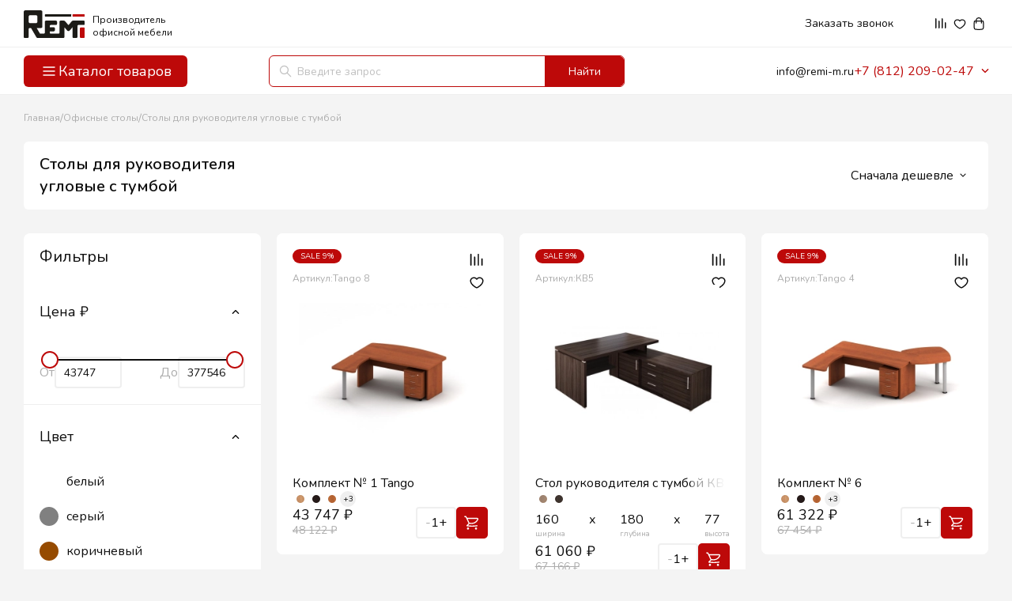

--- FILE ---
content_type: text/html; charset=utf-8
request_url: https://remi-m.ru/stoly/dlya-rukovoditelya/uglovye-s-tumboj/
body_size: 37960
content:
<!DOCTYPE html>
<!-- Google Tag Manager (noscript) -->
<noscript><iframe src="https://www.googletagmanager.com/ns.html?id=GTM-NC8R6W8"
                  height="0" width="0" style="display:none;visibility:hidden"></iframe></noscript>
<!-- End Google Tag Manager (noscript) -->
<html lang="ru">
<head>
    <meta charset="utf-8">
    <meta name='wmail-verification' content='3e9003a1539db2a0' />
    <title>Столы для руководителя угловые с тумбой - купить в СПб - РЕМИ</title>
        <meta name="description" content="Купить столы для руководителя угловые с тумбой купить в интернет-магазине офисной мебели РЕМИ ✓Низкие цены ✓Гарантия качества ✓Бесплатная доставка по СПб." />
                    <meta property="og:title" content="Столы для руководителя угловые с тумбой" />
        <meta property="og:description" content="Купить столы для руководителя угловые с тумбой купить в интернет-магазине офисной мебели РЕМИ ✓Низкие цены ✓Гарантия качества ✓Бесплатная доставка по СПб." />
        <meta property="og:url" content="//remi-m.ru/stoly/dlya-rukovoditelya/uglovye-s-tumboj/" />
        <meta http-equiv="X-UA-Compatible" content="IE=edge">
    <meta content="width=device-width, initial-scale=1" name="viewport">
    <meta name="theme-color" content="#ffffff">
    <meta name="msapplication-TileColor" content="#2b5797">
    <meta name="msapplication-config" content="/catalog/view/theme/newremi/img/favicon/browserconfig.xml">
    <meta name="cmsmagazine" content="7a916982225f80c18acab18934b706a8" />
    <meta content="width=device-width, initial-scale=1" name="viewport">
    <script src="/catalog/view/theme/newremi/libs/jquery/jquery.min.js"></script>
    <link rel="preload" href="/catalog/view/theme/newremi/libs/fancybox/jquery.fancybox.min.css" as="style" onload="this.rel='stylesheet'">
    <link rel="preload"  href="https://cdnjs.cloudflare.com/ajax/libs/slick-carousel/1.8.1/slick.min.css" as="style" onload="this.rel='stylesheet'" />
    <link rel="preload" href="https://cdnjs.cloudflare.com/ajax/libs/slick-carousel/1.8.1/slick-theme.min.css" as="style" onload="this.rel='stylesheet'" />
    <link rel="preload" href="/catalog/view/theme/newremi/libs/swiper/css/swiper.min.css" as="style" onload="this.rel='stylesheet'">
    <link rel="preload" href="/catalog/view/theme/newremi/libs/customscroll/jquery.mCustomScrollbar.min.css"  as="style" onload="this.rel='stylesheet'">
    <link rel="preload" href="https://cdnjs.cloudflare.com/ajax/libs/font-awesome/6.0.0/css/all.min.css" as="style" onload="this.rel='stylesheet'" integrity="sha512-9usAa10IRO0HhonpyAIVpjrylPvoDwiPUiKdWk5t3PyolY1cOd4DSE0Ga+ri4AuTroPR5aQvXU9xC6qOPnzFeg==" crossorigin="anonymous" referrerpolicy="no-referrer"  />
        <link rel="canonical" href="https://remi-m.ru/stoly/dlya-rukovoditelya/uglovye-s-tumboj/">
        <link href="https://fonts.googleapis.com" rel="preconnect">
    <link href="https://fonts.gstatic.com" rel="preconnect" crossorigin="anonymous">
    <script src="https://ajax.googleapis.com/ajax/libs/webfont/1.6.26/webfont.js" type="text/javascript"></script>
    <script type="text/javascript">WebFont.load({  google: {    families: ["Nunito:200,300,regular,500,600,700,800,900,200italic,300italic,italic,500italic,600italic:cyrillic,latin"]  }});</script>
    <script type="text/javascript">!function(o,c){var n=c.documentElement,t=" w-mod-";n.className+=t+"js",("ontouchstart"in o||o.DocumentTouch&&c instanceof DocumentTouch)&&(n.className+=t+"touch")}(window,document);</script>
    <link rel="icon" type="image/svg+xml" href="/catalog/view/theme/newremi/img/favicon/favicon.svg">
    <style>
        /*width*/
        .menu_desktop_filter::-webkit-scrollbar {
            width:4px;
        }
        /*track*/
        .menu_desktop_filter::-webkit-scrollbar-track {
            background:rgb(239, 239, 239);
            border-radius:4px;
        }
        /*thumb*/
        .menu_desktop_filter::-webkit-scrollbar-thumb {
            background:rgb(215, 215, 215);
            border-radius:4px;
        }
    </style>
    <style>
        /*width*/
        .menu_desktop_filter_1920px::-webkit-scrollbar {
            width:4px;
        }
        /*track*/
        .menu_desktop_filter::-webkit-scrollbar-track {
            background:rgb(239, 239, 239);
            border-radius:4px;
        }
        /*thumb*/
        .menu_desktop_filter::-webkit-scrollbar-thumb {
            background:rgb(215, 215, 215);
            border-radius:4px;
        }
    </style>
        <link href="/catalog/view/theme/newremi/newdesign/css/catalog/normalize.css" rel="stylesheet" type="text/css">
    <link href="/catalog/view/theme/newremi/newdesign/css/catalog/webflow.css" rel="stylesheet" type="text/css">
    <link href="/catalog/view/theme/newremi/newdesign/css/catalog/remis-stunning-site-e334e5.webflow.css?ver=241" rel="stylesheet" type="text/css">
    <link href="/styles/custom-articles.css" rel="stylesheet" type="text/css">
    <base href="https://remi-m.ru/" />
    <!-- Google Tag Manager -->
    <script>(function(w,d,s,l,i){w[l]=w[l]||[];w[l].push({'gtm.start':
        new Date().getTime(),event:'gtm.js'});var f=d.getElementsByTagName(s)[0],
                j=d.createElement(s),dl=l!='dataLayer'?'&l='+l:'';j.async=true;j.src=
                'https://www.googletagmanager.com/gtm.js?id='+i+dl;f.parentNode.insertBefore(j,f);
                })(window,document,'script','dataLayer','GTM-NC8R6W8');</script>
    <!-- End Google Tag Manager -->

    <script src="https://static.yandex.net/kassa/pay-in-parts/ui/v1/"></script>
    <script src="https://api-maps.yandex.ru/2.1/?apikey=9704ecb5-ced8-4f20-8e4b-f3a9356b4329&lang=ru_RU"></script>

    <!-- Yandex.Metrika counter -->
<script type="text/javascript" >
   (function(m,e,t,r,i,k,a){m[i]=m[i]||function(){(m[i].a=m[i].a||[]).push(arguments)};
   m[i].l=1*new Date();
   for (var j = 0; j < document.scripts.length; j++) {if (document.scripts[j].src === r) { return; }}
   k=e.createElement(t),a=e.getElementsByTagName(t)[0],k.async=1,k.src=r,a.parentNode.insertBefore(k,a)})
   (window, document, "script", "https://mc.yandex.ru/metrika/tag.js", "ym");

   ym(22664542, "init", {
        clickmap:true,
        trackLinks:true,
        accurateTrackBounce:true,
        webvisor:true,
        triggerEvent:true
   });
</script>
<noscript><div><img src="https://mc.yandex.ru/watch/22664542" style="position:absolute; left:-9999px;" alt="" /></div></noscript>
<!-- /Yandex.Metrika counter -->

<script>
   var _mtm = window._mtm = window._mtm || [];
   _mtm.push({ 'mtm.startTime': (new Date().getTime()), 'event': 'mtm.Start' });
   (function () {
       var d = document, g = d.createElement('script'), s = d.getElementsByTagName('script')[0];
       g.src = 'https://stat1.clickfraud.ru/js/container_S1Zkz5u0.js'; s.parentNode.insertBefore(g, s);
   })();
</script>



<script>(function () { var widget = document.createElement('script'); widget.defer = true; widget.dataset.pfId = '10689c6b-b8a9-4b9e-8972-d7631e502373'; widget.src = 'https://widget.yourgood.app/script/widget.js?id=10689c6b-b8a9-4b9e-8972-d7631e502373&now='+Date.now(); document.head.appendChild(widget); })()</script></head>
<body class="body_filter_collection">
<!-- Google Tag Manager (noscript) -->
<noscript><iframe src="https://www.googletagmanager.com/ns.html?id=GTM-NC8R6W8"
                  height="0" width="0" style="display:none;visibility:hidden"></iframe></noscript>
<!-- End Google Tag Manager (noscript) -->
<div id="arrowUp" class="arrow_up">
    <img src="/catalog/view/theme/newremi/newdesign/images/Arrow-up.svg" loading="lazy" alt="" class="icon_arrow_up">
</div>
<div style="display:none" class="pop_up_desktop_menu_filter">
    <div class="top_menu_all_filter">
        <div class="txt_filters">Фильтры</div>
        <a data-w-id="75d2b87c-f770-13fa-dd1d-d349fc5bbcc2" href="#" class="clouse_filter w-inline-block"><img src="/catalog/view/theme/newremi/newdesign/images/Cancel.svg" loading="lazy" alt="" class="img_icon_clouse__filter"></a>
    </div>
    <div class="menu_desktop_filter">
        <div class="filters_item">
            <div class="price_filter">
                <div class="drop_price">
                    <div data-w-id="49b2518b-7445-e3ac-09cd-a2abeec3f71d" class="wrap_price_icon">
                        <div class="txt_prices">Цена <span>₽</span></div>
                        <div style="-webkit-transform:translate3d(0, 0, 0) scale3d(1, 1, 1) rotateX(0) rotateY(0) rotateZ(180deg) skew(0, 0);-moz-transform:translate3d(0, 0, 0) scale3d(1, 1, 1) rotateX(0) rotateY(0) rotateZ(180deg) skew(0, 0);-ms-transform:translate3d(0, 0, 0) scale3d(1, 1, 1) rotateX(0) rotateY(0) rotateZ(180deg) skew(0, 0);transform:translate3d(0, 0, 0) scale3d(1, 1, 1) rotateX(0) rotateY(0) rotateZ(180deg) skew(0, 0)" class="filter_icon_price"><img src="/catalog/view/theme/newremi/newdesign/images/Caret-down.svg" loading="lazy" alt="" class="icon_filter_img"></div>
                    </div>
                    <div class="dropdown_list_prices">
                        <div class="price-band">
                            <div class="line_price">
                                <div class="black_line_price"></div>
                            </div>
                            <div class="ellipse_price"></div>
                            <div class="ellipse_price_right"></div>
                        </div>
                        <div class="prices">
                            <div class="prices_left">
                                <div class="predlog">От</div>
                                <div class="stroke_number">
                                    <div class="number">25, 500</div>
                                </div>
                            </div>
                            <div class="prices_right">
                                <div class="predlog">До</div>
                                <div class="stroke_number">
                                    <div class="number">50, 500</div>
                                </div>
                            </div>
                        </div>
                    </div>
                </div>
            </div>
            <div class="color_filter">
                <div class="drop_color">
                    <div data-w-id="573ebc0c-c752-1a96-7dcf-9d2d875a0931" class="wrap_color_icon">
                        <div class="color_txt">Цвет</div>
                        <div style="-webkit-transform:translate3d(0, 0, 0) scale3d(1, 1, 1) rotateX(0) rotateY(0) rotateZ(180deg) skew(0, 0);-moz-transform:translate3d(0, 0, 0) scale3d(1, 1, 1) rotateX(0) rotateY(0) rotateZ(180deg) skew(0, 0);-ms-transform:translate3d(0, 0, 0) scale3d(1, 1, 1) rotateX(0) rotateY(0) rotateZ(180deg) skew(0, 0);transform:translate3d(0, 0, 0) scale3d(1, 1, 1) rotateX(0) rotateY(0) rotateZ(180deg) skew(0, 0)" class="filter_icon_color"><img src="/catalog/view/theme/newremi/newdesign/images/Caret-down.svg" loading="lazy" alt="" class="icon_filter_img_color"></div>
                    </div>
                    <div class="radio_block w-form">
                        <form id="email-form" name="email-form" data-name="Email Form" method="get" class="radio_form" data-wf-page-id="664380d11f050d5089c3d4b9" data-wf-element-id="05b3968c-f115-5ab6-666f-1fa6221fc81b"><label for="name" class="field-label">Name</label><input class="text-field-2 w-input" maxlength="256" name="name" data-name="Name" placeholder="" type="text" id="name"><label for="email" class="field-label-2">Email Address</label><input class="text-field-3 w-input" maxlength="256" name="email" data-name="Email" placeholder="" type="email" id="email" required=""><input type="submit" data-wait="Please wait..." class="submit-button-2 w-button" value="Submit"><label class="radio w-radio">
                                <div class="w-form-formradioinput w-form-formradioinput--inputType-custom radio_icon w-radio-input"></div><input type="radio" data-name="Radio" id="radio" name="radio" style="opacity:0;position:absolute;z-index:-1" value="Radio"><span class="radio_color w-form-label" for="radio">Radio</span>
                            </label><label class="radio w-radio">
                                <div class="w-form-formradioinput w-form-formradioinput--inputType-custom radio_icon w-radio-input"></div><input type="radio" data-name="Radio 2" id="radio-2" name="radio" style="opacity:0;position:absolute;z-index:-1" value="Radio"><span class="radio_color w-form-label" for="radio-2">Radio</span>
                            </label><label class="radio w-radio">
                                <div class="w-form-formradioinput w-form-formradioinput--inputType-custom radio_icon w-radio-input"></div><input type="radio" data-name="Radio 3" id="radio-3" name="radio" style="opacity:0;position:absolute;z-index:-1" value="Radio"><span class="radio_color w-form-label" for="radio-3">Radio</span>
                            </label><label class="radio w-radio">
                                <div class="w-form-formradioinput w-form-formradioinput--inputType-custom radio_icon w-radio-input"></div><input type="radio" data-name="Radio 3" id="radio-3" name="radio" style="opacity:0;position:absolute;z-index:-1" value="Radio"><span class="radio_color w-form-label" for="radio-3">Radio</span>
                            </label><label class="w-checkbox checkbox">
                                <div class="w-checkbox-input w-checkbox-input--inputType-custom checkbox_icon w--redirected-checked"></div><input type="checkbox" id="checkbox" name="checkbox" data-name="Checkbox" style="opacity:0;position:absolute;z-index:-1" checked=""><span class="check_txt w-form-label" for="checkbox">Checkbox</span>
                            </label><label class="w-checkbox checkbox_color">
                                <div class="w-checkbox-input w-checkbox-input--inputType-custom checkbox_icon_color"></div><input type="checkbox" id="checkbox-3" name="checkbox-3" data-name="Checkbox 3" style="opacity:0;position:absolute;z-index:-1"><span class="check_txt_color w-form-label" for="checkbox-3">Дуб медовый</span>
                            </label><label class="w-checkbox checkbox_color">
                                <div class="w-checkbox-input w-checkbox-input--inputType-custom checkbox_icon_color _2"></div><input type="checkbox" id="checkbox-3" name="checkbox-3" data-name="Checkbox 3" style="opacity:0;position:absolute;z-index:-1"><span class="check_txt_color w-form-label" for="checkbox-3">Табак/черный глянец</span>
                            </label><label class="w-checkbox checkbox_color">
                                <div class="w-checkbox-input w-checkbox-input--inputType-custom checkbox_icon_color _3"></div><input type="checkbox" id="checkbox-3" name="checkbox-3" data-name="Checkbox 3" style="opacity:0;position:absolute;z-index:-1"><span class="check_txt_color w-form-label" for="checkbox-3">Ясень альтера</span>
                            </label><label class="w-checkbox checkbox_color">
                                <div class="w-checkbox-input w-checkbox-input--inputType-custom checkbox_icon_color _4"></div><input type="checkbox" id="checkbox-3" name="checkbox-3" data-name="Checkbox 3" style="opacity:0;position:absolute;z-index:-1"><span class="check_txt_color w-form-label" for="checkbox-3">Белый премиум</span>
                            </label></form>
                        <div class="w-form-done">
                            <div>Thank you! Your submission has been received!</div>
                        </div>
                        <div class="w-form-fail">
                            <div>Oops! Something went wrong while submitting the form.</div>
                        </div>
                    </div>
                    <div style="height:24px" class="show-more">
                        <div class="radio_block_show-more w-form">
                            <form id="email-form" name="email-form" data-name="Email Form" method="get" class="radio_form_show-more" data-wf-page-id="664380d11f050d5089c3d4b9" data-wf-element-id="42dbc7c1-0222-e302-f455-b7656d12f750"><label for="name-2" class="field-label">Name</label><input class="text-field-2 w-input" maxlength="256" name="name-2" data-name="Name 2" placeholder="" type="text" id="name-2"><label for="email-2" class="field-label-2">Email Address</label><input class="text-field-3 w-input" maxlength="256" name="email-2" data-name="Email 2" placeholder="" type="email" id="email-2" required=""><input type="submit" data-wait="Please wait..." class="submit-button-2 w-button" value="Submit"><label class="radio_show-more w-radio">
                                    <div class="w-form-formradioinput w-form-formradioinput--inputType-custom radio_icon w-radio-input"></div><input type="radio" data-name="Radio 4" id="radio-4" name="radio" style="opacity:0;position:absolute;z-index:-1" value="Radio"><span class="radio_color w-form-label" for="radio-4">Radio</span>
                                </label><label class="w-checkbox checkbox_color">
                                    <div class="w-checkbox-input w-checkbox-input--inputType-custom checkbox_icon_color"></div><input type="checkbox" id="checkbox-3" name="checkbox-3" data-name="Checkbox 3" style="opacity:0;position:absolute;z-index:-1"><span class="check_txt_color w-form-label" for="checkbox-3">Сосна Эдмонт</span>
                                </label><label class="w-checkbox checkbox_color">
                                    <div class="w-checkbox-input w-checkbox-input--inputType-custom checkbox_icon_color"></div><input type="checkbox" id="checkbox-3" name="checkbox-3" data-name="Checkbox 3" style="opacity:0;position:absolute;z-index:-1"><span class="check_txt_color w-form-label" for="checkbox-3">Махагон</span>
                                </label><label class="w-checkbox checkbox_color">
                                    <div class="w-checkbox-input w-checkbox-input--inputType-custom checkbox_icon_color"></div><input type="checkbox" id="checkbox-3" name="checkbox-3" data-name="Checkbox 3" style="opacity:0;position:absolute;z-index:-1"><span class="check_txt_color w-form-label" for="checkbox-3">Дуб Бофорд</span>
                                </label><label class="radio_show-more w-radio">
                                    <div class="w-form-formradioinput w-form-formradioinput--inputType-custom radio_icon w-radio-input"></div><input type="radio" data-name="Radio 5" id="radio-5" name="radio" style="opacity:0;position:absolute;z-index:-1" value="Radio"><span class="radio_color w-form-label" for="radio-5">Radio</span>
                                </label><label class="radio_show-more w-radio">
                                    <div class="w-form-formradioinput w-form-formradioinput--inputType-custom radio_icon w-radio-input"></div><input type="radio" data-name="Radio 5" id="radio-5" name="radio" style="opacity:0;position:absolute;z-index:-1" value="Radio"><span class="radio_color w-form-label" for="radio-5">Radio</span>
                                </label><label class="radio_show-more w-radio">
                                    <div class="w-form-formradioinput w-form-formradioinput--inputType-custom radio_icon w-radio-input"></div><input type="radio" data-name="Radio 5" id="radio-5" name="radio" style="opacity:0;position:absolute;z-index:-1" value="Radio"><span class="radio_color w-form-label" for="radio-5">Radio</span>
                                </label><label class="radio_show-more w-radio">
                                    <div class="w-form-formradioinput w-form-formradioinput--inputType-custom radio_icon w-radio-input"></div><input type="radio" data-name="Radio 5" id="radio-5" name="radio" style="opacity:0;position:absolute;z-index:-1" value="Radio"><span class="radio_color w-form-label" for="radio-5">Radio</span>
                                </label><label class="w-checkbox checkbox">
                                    <div class="w-checkbox-input w-checkbox-input--inputType-custom checkbox_icon w--redirected-checked"></div><input type="checkbox" id="checkbox-2" name="checkbox-2" data-name="Checkbox 2" style="opacity:0;position:absolute;z-index:-1" checked=""><span class="check_txt w-form-label" for="checkbox-2">Checkbox</span>
                                </label><label class="w-checkbox checkbox_color">
                                    <div class="w-checkbox-input w-checkbox-input--inputType-custom checkbox_icon_color"></div><input type="checkbox" id="checkbox-3" name="checkbox-3" data-name="Checkbox 3" style="opacity:0;position:absolute;z-index:-1"><span class="check_txt_color w-form-label" for="checkbox-3">Орех</span>
                                </label><label class="w-checkbox checkbox_color">
                                    <div class="w-checkbox-input w-checkbox-input--inputType-custom checkbox_icon_color"></div><input type="checkbox" id="checkbox-3" name="checkbox-3" data-name="Checkbox 3" style="opacity:0;position:absolute;z-index:-1"><span class="check_txt_color w-form-label" for="checkbox-3">Бук Бавария</span>
                                </label><label class="w-checkbox checkbox_color">
                                    <div class="w-checkbox-input w-checkbox-input--inputType-custom checkbox_icon_color"></div><input type="checkbox" id="checkbox-3" name="checkbox-3" data-name="Checkbox 3" style="opacity:0;position:absolute;z-index:-1"><span class="check_txt_color w-form-label" for="checkbox-3">Дуб светлый</span>
                                </label><label class="w-checkbox checkbox_color">
                                    <div class="w-checkbox-input w-checkbox-input--inputType-custom checkbox_icon_color"></div><input type="checkbox" id="checkbox-3" name="checkbox-3" data-name="Checkbox 3" style="opacity:0;position:absolute;z-index:-1"><span class="check_txt_color w-form-label" for="checkbox-3">Венге</span>
                                </label></form>
                            <div class="w-form-done">
                                <div>Thank you! Your submission has been received!</div>
                            </div>
                            <div class="w-form-fail">
                                <div>Oops! Something went wrong while submitting the form.</div>
                            </div>
                        </div>
                        <div data-w-id="e33a25a9-ddeb-d0f8-3850-2377306289f3" class="wrap_show-more_tite_icon">
                            <div class="show-more_txt">Показать еще</div>
                            <div style="-webkit-transform:translate3d(0, 0, 0) scale3d(1, 1, 1) rotateX(0) rotateY(0) rotateZ(0deg) skew(0, 0);-moz-transform:translate3d(0, 0, 0) scale3d(1, 1, 1) rotateX(0) rotateY(0) rotateZ(0deg) skew(0, 0);-ms-transform:translate3d(0, 0, 0) scale3d(1, 1, 1) rotateX(0) rotateY(0) rotateZ(0deg) skew(0, 0);transform:translate3d(0, 0, 0) scale3d(1, 1, 1) rotateX(0) rotateY(0) rotateZ(0deg) skew(0, 0)" class="filter_icon_show-more"><img src="/catalog/view/theme/newremi/newdesign/images/grey-final.svg" loading="lazy" alt="" class="icon_filter_img_show-more"></div>
                        </div>
                    </div>
                </div>
            </div>
            <div class="style_filter">
                <div class="drop_style">
                    <div data-w-id="62de9a36-abc0-3691-d151-3d8306b657fb" class="wrap_style_r_icon">
                        <div class="style_txt">Стиль</div>
                        <div style="-webkit-transform:translate3d(0, 0, 0) scale3d(1, 1, 1) rotateX(0) rotateY(0) rotateZ(180deg) skew(0, 0);-moz-transform:translate3d(0, 0, 0) scale3d(1, 1, 1) rotateX(0) rotateY(0) rotateZ(180deg) skew(0, 0);-ms-transform:translate3d(0, 0, 0) scale3d(1, 1, 1) rotateX(0) rotateY(0) rotateZ(180deg) skew(0, 0);transform:translate3d(0, 0, 0) scale3d(1, 1, 1) rotateX(0) rotateY(0) rotateZ(180deg) skew(0, 0)" class="filter_icon_style"><img src="/catalog/view/theme/newremi/newdesign/images/Caret-down.svg" loading="lazy" alt="" class="icon_filter_img_style"></div>
                    </div>
                    <div class="checkbox_block_style w-form">
                        <form id="email-form" name="email-form" data-name="Email Form" method="get" class="checkbox_form" data-wf-page-id="664380d11f050d5089c3d4b9" data-wf-element-id="62de9a36-abc0-3691-d151-3d8306b65801"><label for="name-3" class="field-label">Name</label><input class="text-field-2 w-input" maxlength="256" name="name-3" data-name="Name 3" placeholder="" type="text" id="name-3"><label for="email-3" class="field-label-2">Email Address</label><input class="text-field-3 w-input" maxlength="256" name="email-3" data-name="Email 3" placeholder="" type="email" id="email-3" required=""><input type="submit" data-wait="Please wait..." class="submit-button-2 w-button" value="Submit"><label class="w-checkbox checkbox_style">
                                <div class="w-checkbox-input w-checkbox-input--inputType-custom checkbox_icon"></div><input type="checkbox" id="checkbox-3" name="checkbox-3" data-name="Checkbox 3" style="opacity:0;position:absolute;z-index:-1"><span class="check_txt w-form-label" for="checkbox-3">Минимализм</span>
                            </label><label class="w-checkbox checkbox_style">
                                <div class="w-checkbox-input w-checkbox-input--inputType-custom checkbox_icon"></div><input type="checkbox" id="checkbox-3" name="checkbox-3" data-name="Checkbox 3" style="opacity:0;position:absolute;z-index:-1"><span class="check_txt w-form-label" for="checkbox-3">Классический</span>
                            </label><label class="w-checkbox checkbox_style">
                                <div class="w-checkbox-input w-checkbox-input--inputType-custom checkbox_icon"></div><input type="checkbox" id="checkbox-3" name="checkbox-3" data-name="Checkbox 3" style="opacity:0;position:absolute;z-index:-1"><span class="check_txt w-form-label" for="checkbox-3">Неоклассика</span>
                            </label><label class="w-checkbox checkbox_style">
                                <div class="w-checkbox-input w-checkbox-input--inputType-custom checkbox_icon"></div><input type="checkbox" id="checkbox-3" name="checkbox-3" data-name="Checkbox 3" style="opacity:0;position:absolute;z-index:-1"><span class="check_txt w-form-label" for="checkbox-3">Лофт</span>
                            </label></form>
                        <div class="w-form-done">
                            <div>Thank you! Your submission has been received!</div>
                        </div>
                        <div class="w-form-fail">
                            <div>Oops! Something went wrong while submitting the form.</div>
                        </div>
                    </div>
                </div>
            </div>
            <div style="height:50px" class="collection_filter">
                <div class="drop_collection">
                    <div data-w-id="69130836-6dc7-605e-90d2-b0b6a9a55002" class="wrap_collection_click">
                        <div class="collection_txt">Коллекции</div>
                        <div style="-webkit-transform:translate3d(0, 0, 0) scale3d(1, 1, 1) rotateX(0) rotateY(0) rotateZ(0) skew(0, 0);-moz-transform:translate3d(0, 0, 0) scale3d(1, 1, 1) rotateX(0) rotateY(0) rotateZ(0) skew(0, 0);-ms-transform:translate3d(0, 0, 0) scale3d(1, 1, 1) rotateX(0) rotateY(0) rotateZ(0) skew(0, 0);transform:translate3d(0, 0, 0) scale3d(1, 1, 1) rotateX(0) rotateY(0) rotateZ(0) skew(0, 0)" class="filter_icon_collection"><img src="/catalog/view/theme/newremi/newdesign/images/Caret-down.svg" loading="lazy" alt="" class="icon_filter_img_collection"></div>
                    </div>
                    <div class="checkbox_block_collection w-form">
                        <form id="email-form" name="email-form" data-name="Email Form" method="get" class="checkbox_form-collection" data-wf-page-id="664380d11f050d5089c3d4b9" data-wf-element-id="f7bcc7f0-2605-49f7-5457-5969611d4d9a"><label for="name-4" class="field-label">Name</label><input class="text-field-2 w-input" maxlength="256" name="name-3" data-name="Name 3" placeholder="" type="text" id="name-3"><label for="email-4" class="field-label-2">Email Address</label><input class="text-field-3 w-input" maxlength="256" name="email-3" data-name="Email 3" placeholder="" type="email" id="email-3" required=""><input type="submit" data-wait="Please wait..." class="submit-button-2 w-button" value="Submit"><label class="w-checkbox checkbox_collection">
                                <div class="w-checkbox-input w-checkbox-input--inputType-custom checkbox_icon-collection"></div><input type="checkbox" id="checkbox-3" name="checkbox-3" data-name="Checkbox 3" style="opacity:0;position:absolute;z-index:-1"><span class="check_txt-collection w-form-label" for="checkbox-3">Berlin</span>
                            </label><label class="w-checkbox checkbox_collection">
                                <div class="w-checkbox-input w-checkbox-input--inputType-custom checkbox_icon-collection"></div><input type="checkbox" id="checkbox-3" name="checkbox-3" data-name="Checkbox 3" style="opacity:0;position:absolute;z-index:-1"><span class="check_txt-collection w-form-label" for="checkbox-3">Norton</span>
                            </label><label class="w-checkbox checkbox_collection">
                                <div class="w-checkbox-input w-checkbox-input--inputType-custom checkbox_icon-collection"></div><input type="checkbox" id="checkbox-3" name="checkbox-3" data-name="Checkbox 3" style="opacity:0;position:absolute;z-index:-1"><span class="check_txt-collection w-form-label" for="checkbox-3">Cosmo</span>
                            </label><label class="w-checkbox checkbox_collection">
                                <div class="w-checkbox-input w-checkbox-input--inputType-custom checkbox_icon-collection"></div><input type="checkbox" id="checkbox-3" name="checkbox-3" data-name="Checkbox 3" style="opacity:0;position:absolute;z-index:-1"><span class="check_txt-collection w-form-label" for="checkbox-3">Bern</span>
                            </label><label class="w-checkbox checkbox_collection">
                                <div class="w-checkbox-input w-checkbox-input--inputType-custom checkbox_icon-collection"></div><input type="checkbox" id="checkbox-3" name="checkbox-3" data-name="Checkbox 3" style="opacity:0;position:absolute;z-index:-1"><span class="check_txt-collection w-form-label" for="checkbox-3">Remi</span>
                            </label></form>
                        <div class="w-form-done">
                            <div>Thank you! Your submission has been received!</div>
                        </div>
                        <div class="w-form-fail">
                            <div>Oops! Something went wrong while submitting the form.</div>
                        </div>
                    </div>
                </div>
            </div>
        </div>
    </div>
    <div class="podlogka"></div>
    <div class="btn_filter_active">
        <div class="apply-filters_btn_block">
            <a data-w-id="27ce416b-7f84-e4af-e092-e8ee59abd2a1" href="#" class="apply-filters_btn w-button">Применить фильтры (100 товаров)</a>
            <a href="#" class="reset-filters_btn w-button">Сбросить фильтры</a>
        </div>
    </div>
</div>
<section class="section_top_menu_card-catalog">
    <div class="w-layout-blockcontainer header_card_catalog w-container">
        <div class="left_menu_card-collection-catalog">
            <div class="logo_left_catalog-collection">
                <div class="wrap_logo_catalog-coollection">
                    <a href="/" class="logo_catalog-collection"><img src="/catalog/view/theme/newremi/img/remi_logo_fresh.svg" loading="lazy" alt="" class="img_logo">
                        <div class="office-furniture_logo">Производитель офисной мебели</div>
                    </a>
                </div>
            </div>
            <div class="btn_catalog">
                <div class="catalog_btn">
                    <div class="icon_txt_btn_catalog">
                        <div class="icon_btn_catalog"><img src="/catalog/view/theme/newremi/newdesign/images/Menu.svg" loading="lazy" alt="" class="icon_btn_collection_card"></div>
                        <div class="order-calculation_btn_catalog">Каталог товаров</div>
                    </div>
                </div>
            </div>
            <div class="btn_catalog_open-menu">
                <div class="catalog_btn_close">
                    <div class="icon_txt_btn_catalog_close">
                        <div class="icon_btn_catalog_close"><img src="/catalog/view/theme/newremi/newdesign/images/Cross.svg" loading="lazy" alt="" class="icon_btn_collection_card_close"></div>
                        <div class="order-calculation_btn_catalog_close">Закрыть каталог</div>
                    </div>
                </div>
            </div>
        </div>
        <div class="wrap_right-menu_catalog-collection">
            <div class="top-header_catalog-collection">
                <div class="left-header">
                    <div class="pukti_menu">
                        <div class="menu_divblock">
                                                                                                                <div class="top-header-link-menu">
                                <div class="about_drop">
                                    <div class="about">Покупателям</div>
                                    <img src="/catalog/view/theme/newremi/newdesign/images/Caret-down.svg" loading="lazy" alt="" class="icon_drop">
                                </div>
                                <div class="hover_about_container">
                                    <div class="hover_about">
                                                                                <a href="/about/" class="link_about_hover_top_menu w-inline-block">
                                            <div class="div_about_hover">
                                                <img src="https://assets-global.website-files.com/661e83da8fbaf4fb3ed491be/6624ca57bdc897aab79427ec_Arrow%20right%20red.svg" loading="lazy" alt="" class="icon_about_the_company_hover">
                                                <p class="txt__about_the_company_hover">О компании REMI</p>
                                            </div>
                                        </a>
                                                                                <a href="/o-fabrike-remi/" class="link_about_hover_top_menu w-inline-block">
                                            <div class="div_about_hover">
                                                <img src="https://assets-global.website-files.com/661e83da8fbaf4fb3ed491be/6624ca57bdc897aab79427ec_Arrow%20right%20red.svg" loading="lazy" alt="" class="icon_about_the_company_hover">
                                                <p class="txt__about_the_company_hover">Производство REMI</p>
                                            </div>
                                        </a>
                                                                                <a href="/payments/" class="link_about_hover_top_menu w-inline-block">
                                            <div class="div_about_hover">
                                                <img src="https://assets-global.website-files.com/661e83da8fbaf4fb3ed491be/6624ca57bdc897aab79427ec_Arrow%20right%20red.svg" loading="lazy" alt="" class="icon_about_the_company_hover">
                                                <p class="txt__about_the_company_hover">Способы расчета и заказа</p>
                                            </div>
                                        </a>
                                                                                <a href="/shipping/" class="link_about_hover_top_menu w-inline-block">
                                            <div class="div_about_hover">
                                                <img src="https://assets-global.website-files.com/661e83da8fbaf4fb3ed491be/6624ca57bdc897aab79427ec_Arrow%20right%20red.svg" loading="lazy" alt="" class="icon_about_the_company_hover">
                                                <p class="txt__about_the_company_hover">Доставка и сборка</p>
                                            </div>
                                        </a>
                                                                                <a href="/guarantee/" class="link_about_hover_top_menu w-inline-block">
                                            <div class="div_about_hover">
                                                <img src="https://assets-global.website-files.com/661e83da8fbaf4fb3ed491be/6624ca57bdc897aab79427ec_Arrow%20right%20red.svg" loading="lazy" alt="" class="icon_about_the_company_hover">
                                                <p class="txt__about_the_company_hover">Гарантии</p>
                                            </div>
                                        </a>
                                                                                <a href="/requisites/" class="link_about_hover_top_menu w-inline-block">
                                            <div class="div_about_hover">
                                                <img src="https://assets-global.website-files.com/661e83da8fbaf4fb3ed491be/6624ca57bdc897aab79427ec_Arrow%20right%20red.svg" loading="lazy" alt="" class="icon_about_the_company_hover">
                                                <p class="txt__about_the_company_hover">Реквизиты</p>
                                            </div>
                                        </a>
                                                                                <a href="/reviews/" class="link_about_hover_top_menu w-inline-block">
                                            <div class="div_about_hover">
                                                <img src="https://assets-global.website-files.com/661e83da8fbaf4fb3ed491be/6624ca57bdc897aab79427ec_Arrow%20right%20red.svg" loading="lazy" alt="" class="icon_about_the_company_hover">
                                                <p class="txt__about_the_company_hover">Отзывы</p>
                                            </div>
                                        </a>
                                                                            </div>
                                </div>
                            </div>
                                                                                                                                            <div class="top-header-link-menu w-inline-block">
                                <div class="about_drop">
                                    <div class="about">Сотрудничество</div>
                                    <img src="/catalog/view/theme/newremi/newdesign/images/Caret-down.svg" loading="lazy" alt="" class="icon_drop">
                                </div>
                                <div class="hover_about_container">
                                    <div class="hover_about">
                                                                                <a href="/dealers/" class="link_about_hover_top_menu w-inline-block">
                                            <div class="div_about_hover">
                                                <img src="https://assets-global.website-files.com/661e83da8fbaf4fb3ed491be/6624ca57bdc897aab79427ec_Arrow%20right%20red.svg" loading="lazy" alt="" class="icon_about_the_company_hover">
                                                <p class="txt__about_the_company_hover">Дилерам</p>
                                            </div>
                                        </a>
                                                                                <a href="/designers/" class="link_about_hover_top_menu w-inline-block">
                                            <div class="div_about_hover">
                                                <img src="https://assets-global.website-files.com/661e83da8fbaf4fb3ed491be/6624ca57bdc897aab79427ec_Arrow%20right%20red.svg" loading="lazy" alt="" class="icon_about_the_company_hover">
                                                <p class="txt__about_the_company_hover">Дизайнерам</p>
                                            </div>
                                        </a>
                                                                            </div>
                                </div>
                            </div>
                                                                                                                                            <div class="top-header-link-menu w-inline-block">
                                <div class="about_drop">
                                    <div class="about">Заказать услугу</div>
                                    <img src="/catalog/view/theme/newremi/newdesign/images/Caret-down.svg" loading="lazy" alt="" class="icon_drop">
                                </div>
                                <div class="hover_about_container">
                                    <div class="hover_about">
                                                                                <a href="https://office.remi-m.ru/?utm_source=remi-m.ru&amp;utm_medium=menu" class="link_about_hover_top_menu w-inline-block">
                                            <div class="div_about_hover">
                                                <img src="https://assets-global.website-files.com/661e83da8fbaf4fb3ed491be/6624ca57bdc897aab79427ec_Arrow%20right%20red.svg" loading="lazy" alt="" class="icon_about_the_company_hover">
                                                <p class="txt__about_the_company_hover">Изготовление мебели для бизнеса</p>
                                            </div>
                                        </a>
                                                                                <a href="/podbor-mebeli/" class="link_about_hover_top_menu w-inline-block">
                                            <div class="div_about_hover">
                                                <img src="https://assets-global.website-files.com/661e83da8fbaf4fb3ed491be/6624ca57bdc897aab79427ec_Arrow%20right%20red.svg" loading="lazy" alt="" class="icon_about_the_company_hover">
                                                <p class="txt__about_the_company_hover">Подбор мебели</p>
                                            </div>
                                        </a>
                                                                                <a href="services/" class="link_about_hover_top_menu w-inline-block">
                                            <div class="div_about_hover">
                                                <img src="https://assets-global.website-files.com/661e83da8fbaf4fb3ed491be/6624ca57bdc897aab79427ec_Arrow%20right%20red.svg" loading="lazy" alt="" class="icon_about_the_company_hover">
                                                <p class="txt__about_the_company_hover">Вызов замерщика</p>
                                            </div>
                                        </a>
                                                                                <a href="/dizajn-proekt/" class="link_about_hover_top_menu w-inline-block">
                                            <div class="div_about_hover">
                                                <img src="https://assets-global.website-files.com/661e83da8fbaf4fb3ed491be/6624ca57bdc897aab79427ec_Arrow%20right%20red.svg" loading="lazy" alt="" class="icon_about_the_company_hover">
                                                <p class="txt__about_the_company_hover">Дизайн проект</p>
                                            </div>
                                        </a>
                                                                                <a href="/shipping/" class="link_about_hover_top_menu w-inline-block">
                                            <div class="div_about_hover">
                                                <img src="https://assets-global.website-files.com/661e83da8fbaf4fb3ed491be/6624ca57bdc897aab79427ec_Arrow%20right%20red.svg" loading="lazy" alt="" class="icon_about_the_company_hover">
                                                <p class="txt__about_the_company_hover">Доставка и сборка</p>
                                            </div>
                                        </a>
                                                                                <a href="services/" class="link_about_hover_top_menu w-inline-block">
                                            <div class="div_about_hover">
                                                <img src="https://assets-global.website-files.com/661e83da8fbaf4fb3ed491be/6624ca57bdc897aab79427ec_Arrow%20right%20red.svg" loading="lazy" alt="" class="icon_about_the_company_hover">
                                                <p class="txt__about_the_company_hover">Проект расстановки мебели</p>
                                            </div>
                                        </a>
                                                                            </div>
                                </div>
                            </div>
                                                                                                                                            <a href="/opt/" class="top-header-link-menu_about top-header-link-menu w-inline-block">
                                <div class="about_drop">
                                    <div class="about">Мебель оптом</div>
                                </div>
                            </a>
                                                                                                                                            <a href="/tenders/" class="top-header-link-menu_about top-header-link-menu w-inline-block">
                                <div class="about_drop">
                                    <div class="about">Гос. закупки</div>
                                </div>
                            </a>
                                                                                                                                            <a href="https://remi-kitchen.ru/?utm_source=remi-m.ru" class="top-header-link-menu_about top-header-link-menu w-inline-block">
                                <div class="about_drop">
                                    <div class="about">Кухни на заказ</div>
                                </div>
                            </a>
                                                                                                                                            <a href="/contacts/" class="top-header-link-menu_about top-header-link-menu w-inline-block">
                                <div class="about_drop">
                                    <div class="about">Контакты</div>
                                </div>
                            </a>
                                                                                                            </div>
                    </div>
                    <div class="divblock_mail_form_icon_shop">
                        <a href="#" class="top-header-link-menu w-inline-block">
                            <div class="form_open_top-menu">
                                <a href="#call" id="request" data-fancybox="" class="clickl_form">Заказать звонок</a>
                            </div>
                        </a>
                        <div class="icon-shop">
                            <a href="/compare-products/" class="action compare">
                                                        <img src="/catalog/view/theme/newremi/newdesign/images/comparison_2.svg" loading="lazy" alt="" class="img_icon_shop">
                            </a>
                            <a href="/wishlist/" class="action favorites">
                                                        <img src="/catalog/view/theme/newremi/newdesign/images/Frame-537.svg" loading="lazy" alt="" class="img_icon_shop">
                            </a>
                            <a class="action cart">
                                                                <img src="/catalog/view/theme/newremi/newdesign/images/Frame-538.svg" loading="lazy" alt="" class="img_icon_shop">
                            </a>
                        </div>
                    </div>
                </div>
            </div>
            <div class="bottom_header_catalog-collection">
                <div class="left-header-bottom_search_number">
                    <div class="search header_search">
                        <div class="search_block w-inline-block">
                            <div class="icon_search">
                                <img src="/catalog/view/theme/newremi/newdesign/images/Search.svg" loading="lazy" alt="" class="icon_search_img">
                            </div>
                            <input type="search"
                                   name="search"
                                   value=""
                                   autocomplete="off"
                                   class="vvod"
                                   placeholder="Введите запрос"
                            />
                            <div class="red_bottom_search">
                                <button class="search-btn naiti_txt" onclick="submitSearch(this)">Найти</button>
                            </div>
                        </div>
                    </div>
                    <div class="wrap_time_form">
                        <div class="about">
                            <a href="mailto:info@remi-m.ru">info@remi-m.ru</a>
                        </div>
                        <div class="number_time_work">
                            <div class="number_work_dropdown">
                                <a href="tel:+78122090247" class="number_drop">+7 (812) 209-02-47</a><img src="/catalog/view/theme/newremi/newdesign/images/Caret-down-red.svg" loading="lazy" alt="" class="icon_drop_number">
                            </div>
                            <div class="hover_numb_container">
                                <div class="hover_numb">
                                    <div class="top_hover_menu_desktop_adress">
                                        <div class="adress_icon_hover_desktop"><img src="/catalog/view/theme/newremi/newdesign/images/Location.svg" loading="lazy" alt="" class="icon_adress_hover_top_menu">
                                            <div class="hover_top_menu_adress">Санкт-Петербург ул. Оптиков, 4,  этаж 4</div>
                                        </div>
                                        <div class="metro_hover_map">
                                                                                        <div class="icon_metro_color_top_menu"></div>
                                            <div class="metro_txt_top_menu_desktop">Старая деревня</div>
                                                                                    </div>
                                    </div>
                                    <div class="top_hover_menu_desktop_time">
                                        <div class="time_icon_hover_desktop">
                                            <div class="icon_time_hover"><img src="/catalog/view/theme/newremi/newdesign/images/Alarm.svg" loading="lazy" alt="" class="icon_time_hover_top_menu">
                                                <div class="hover_top_menu_time">Ежедневно с <span class="time_red">10.00 - 19.00</span></div>
                                            </div>
                                            <div class="hover_top_menu_time margin_10">Воскресенье: <span class="time_red">выходной</span></div>
                                        </div>
                                    </div>
                                    <div class="all_mail_link">
                                                                                                                                                                <div class="mail_hover_desktop top_mail">
                                            <div class="mail_hover_to_menu">Отдел продаж:</div>
                                            <a href="mailto:info@remi-m.ru" class="link_dir w-inline-block">
                                                <div class="mail_hover_top_menu_dir">info@remi-m.ru</div>
                                            </a>
                                        </div>
                                                                                                                                                                                                        <div class="mail_hover_desktop ">
                                            <div class="mail_hover_to_menu">Директор:</div>
                                            <a href="mailto:dir@remi-m.ru" class="link_dir w-inline-block">
                                                <div class="mail_hover_top_menu_dir">dir@remi-m.ru</div>
                                            </a>
                                        </div>
                                                                                                                                                                                                        <div class="mail_hover_desktop ">
                                            <div class="mail_hover_to_menu">Бухгалтерия:</div>
                                            <a href="mailto:nr@remi-m.ru" class="link_dir w-inline-block">
                                                <div class="mail_hover_top_menu_dir">nr@remi-m.ru</div>
                                            </a>
                                        </div>
                                                                                                                                                                                                        <div class="mail_hover_desktop ">
                                            <div class="mail_hover_to_menu">Снабжение:</div>
                                            <a href="mailto:snab@remi-m.ru" class="link_dir w-inline-block">
                                                <div class="mail_hover_top_menu_dir">snab@remi-m.ru</div>
                                            </a>
                                        </div>
                                                                                                                                                            </div>
                                    <div class="top_hover_menu_desktop">
                                        <a href="#" class="hover_numb_top_menu w-inline-block"><img src="catalog/view/theme/newremi/newdesign/images/Phone-out_mobile.svg" loading="lazy" alt="" class="icon_phone_hover_top_menu_numb">
                                            <div class="numb_phone_hover_top_menu_numb">+7 (812) 209-02-47></div>
                                        </a>
                                        <div class="social_media_top">
                                                                                        <a href="https://widget.yourgood.app/#telegram" class="tg w-inline-block">
                                                <img src="/catalog/view/theme/newremi/newdesign/images/telegram_1.svg" loading="lazy" alt="" class="icon_tg">
                                            </a>
                                                                                                                                    <a href="https://widget.yourgood.app/#whatsapp" class="tg w-inline-block">
                                                <img src="/catalog/view/theme/newremi/newdesign/images/whatsapp_1.svg" loading="lazy" alt="" class="icon_tg">
                                            </a>
                                                                                                                                    <a href="https://www.youtube.com/@remi-mebel" class="tg w-inline-block">
                                                <img src="/catalog/view/theme/newremi/newdesign/images/youtube_1.svg" loading="lazy" alt="" class="icon_tg">
                                            </a>
                                                                                                                                    <a href="https://vk.com/mebel_remi" class="tg w-inline-block">
                                                <img src="/catalog/view/theme/newremi/newdesign/images/vkontakte.svg" loading="lazy" alt="" class="icon_tg">
                                            </a>
                                                                                    </div>
                                    </div>
                                </div>
                            </div>
                        </div>
                    </div>
                </div>
            </div>
        </div>
    </div>
</section>
<div class="menu_catalog">
    <div class="catalog">
        <div class="close_form_pop_up"><img src="/catalog/view/theme/newremi/newdesign/images/Cross.svg" loading="lazy" alt="" class="icon_close_form_pop_up"></div>
        <div class="catalog-menu-tab w-tabs">
            <div class="menuDesktopMask"></div>
            <div class="tab-item-menu w-tab-menu categiries_block">
                                    <a id="category-item-menu2" class="btn_tab_menu w-inline-block w-tab-link with-children" href="javascript:void(0);" onclick="openMenu('menu2')">
                        <img loading="lazy" src="/image/catalog/menu/ICON-03.svg" alt="" class="icon_catalog-menu">
                        <div class="name-categoria_catalog-menu">Кабинет руководителя</div>
                    </a>
                                    <a id="category-item-menu3" class="btn_tab_menu w-inline-block w-tab-link with-children" href="javascript:void(0);" onclick="openMenu('menu3')">
                        <img loading="lazy" src="/image/catalog/menu/ICON-04.svg" alt="" class="icon_catalog-menu">
                        <div class="name-categoria_catalog-menu">Мебель для персонала</div>
                    </a>
                                    <a id="category-item-menu4" class="btn_tab_menu w-inline-block w-tab-link with-children" href="javascript:void(0);" onclick="openMenu('menu4')">
                        <img loading="lazy" src="/image/catalog/menu/ICON-05.svg" alt="" class="icon_catalog-menu">
                        <div class="name-categoria_catalog-menu">Офисные кресла</div>
                    </a>
                                    <a id="category-item-menu5" class="btn_tab_menu w-inline-block w-tab-link with-children" href="javascript:void(0);" onclick="openMenu('menu5')">
                        <img loading="lazy" src="/image/catalog/menu/ICON-07.svg" alt="" class="icon_catalog-menu">
                        <div class="name-categoria_catalog-menu">Офисные стулья</div>
                    </a>
                                    <a id="category-item-menu6" class="btn_tab_menu w-inline-block w-tab-link with-children" href="javascript:void(0);" onclick="openMenu('menu6')">
                        <img loading="lazy" src="/image/catalog/menu/ICON-01.svg" alt="" class="icon_catalog-menu">
                        <div class="name-categoria_catalog-menu">Мягкая мебель</div>
                    </a>
                                    <a id="category-item-menu7" class="btn_tab_menu w-inline-block w-tab-link" href="//remi-m.ru/stojki-resepshn/" >
                        <img loading="lazy" src="/image/catalog/menu/ICON-08.svg" alt="" class="icon_catalog-menu">
                        <div class="name-categoria_catalog-menu">Стойки ресепшн</div>
                    </a>
                                    <a id="category-item-menu8" class="btn_tab_menu w-inline-block w-tab-link" href="//remi-m.ru/konferenc-zona/" >
                        <img loading="lazy" src="/image/catalog/menu/ICON-06.svg" alt="" class="icon_catalog-menu">
                        <div class="name-categoria_catalog-menu">Конференц столы</div>
                    </a>
                                    <a id="category-item-menu9" class="btn_tab_menu w-inline-block w-tab-link with-children" href="javascript:void(0);" onclick="openMenu('menu9')">
                        <img loading="lazy" src="/image/catalog/menu/ICON-10.svg" alt="" class="icon_catalog-menu">
                        <div class="name-categoria_catalog-menu">Офисные столы</div>
                    </a>
                                    <a id="category-item-menu10" class="btn_tab_menu w-inline-block w-tab-link with-children" href="javascript:void(0);" onclick="openMenu('menu10')">
                        <img loading="lazy" src="/image/catalog/menu/ICON-13.svg" alt="" class="icon_catalog-menu">
                        <div class="name-categoria_catalog-menu">Аксессуары</div>
                    </a>
                                    <a id="category-item-menu11" class="btn_tab_menu w-inline-block w-tab-link" href="//remi-m.ru/akusticheskie-reshenija/" >
                        <img loading="lazy" src="/image/catalog/menu/ICON-14.svg" alt="" class="icon_catalog-menu">
                        <div class="name-categoria_catalog-menu">Акустические решения </div>
                    </a>
                                    <a id="category-item-menu12" class="btn_tab_menu w-inline-block w-tab-link" href="//remi-m.ru/gostinichnaja-mebel/" >
                        <img loading="lazy" src="/image/catalog/menu/ICON-11.svg" alt="" class="icon_catalog-menu">
                        <div class="name-categoria_catalog-menu">Гостиничная мебель</div>
                    </a>
                                    <a id="category-item-menu13" class="btn_tab_menu w-inline-block w-tab-link with-children" href="javascript:void(0);" onclick="openMenu('menu13')">
                        <img loading="lazy" src="/image/catalog/menu/ICON-15.svg" alt="" class="icon_catalog-menu">
                        <div class="name-categoria_catalog-menu">Медицинская мебель </div>
                    </a>
                                    <a id="category-item-menu14" class="btn_tab_menu w-inline-block w-tab-link with-children" href="javascript:void(0);" onclick="openMenu('menu14')">
                        <img loading="lazy" src="/image/catalog/menu/ICON-16.svg" alt="" class="icon_catalog-menu">
                        <div class="name-categoria_catalog-menu">Металлическая мебель</div>
                    </a>
                                    <a id="category-item-menu15" class="btn_tab_menu w-inline-block w-tab-link" href="//remi-m.ru/ofisnye-kukhni/" >
                        <img loading="lazy" src="/image/catalog/menu/nav_icon_10.png" alt="" class="icon_catalog-menu">
                        <div class="name-categoria_catalog-menu">Офисные кухни</div>
                    </a>
                                <a href="https://remi-kitchen.ru/?utm_source=remi-m.ru&utm_medium=menu" target="_blank" class="btn_tab_menu w-inline-block w-tab-link special-menu-link">
                    <div class="name-categoria_catalog-menu">Мебель для дома</div>
                </a>
            </div>
            <div class="tab_categories_menu w-tab-content">
                                <div class="item-menu-categories w-tab-pane" id="category-menu2">
                    <div class="wrap_in_all_categories">
                        <div class="pop_up_desktop_menu-catalog">
                            <div class="menu_desktop-tab">
                                <div class="top_menu_tab">
                                    <a href="//remi-m.ru/kabinet-rukovoditelya/" class="all_series_link_tab-menu w-inline-block">
                                        <div class="all_series_txt">Все серии кабинета руководителя</div>
                                        <div class="arrow_red"><img loading="lazy" src="/catalog/view/theme/newremi/newdesign/images/Arrow-right-red.svg" alt="" class="img_icon_all"></div>
                                    </a>
                                    <a href="javascript:void(0);" onclick="$('.order-calculation_btn_catalog_close').trigger('click');" class="clouse w-inline-block"><img src="/catalog/view/theme/newremi/newdesign/images/Cancel.svg" loading="lazy" alt="" class="img_icon_clouse"></a>
                                </div>
                                <div class="all_menu_item-tab">
                                                                            <div class="menu-items">
                                                                                            <div class="wrap_1-column">
                                                    <div class="menu-items_categories_tab">
                                                                                                                <a href="//remi-m.ru/stoly/dlya-rukovoditelya/" class="all-tables">Столы</a>
                                                                                                                                                                        <a href="//remi-m.ru/kabinet-rukovoditelya/stoly/na-metallokarkase/" class="product-subcategory">На металлокаркасе</a>
                                                                                                                <a href="//remi-m.ru/kabinet-rukovoditelya/stoly/zhurnalnye/" class="product-subcategory">Журнальные</a>
                                                                                                                <a href="//remi-m.ru/kabinet-rukovoditelya/stoly/uglovye/" class="product-subcategory">Угловые</a>
                                                                                                                <a href="//remi-m.ru/kabinet-rukovoditelya/stoly/pryamye/" class="product-subcategory">Прямые</a>
                                                                                                                <a href="//remi-m.ru/kabinet-rukovoditelya/stoly/s-tumboj/" class="product-subcategory">С тумбой</a>
                                                                                                                                                                    </div>
                                                </div>
                                                                                            <div class="wrap_1-column">
                                                    <div class="menu-items_categories_tab">
                                                                                                                <a href="//remi-m.ru/kabinet-rukovoditelya/tumby/" class="all-tables">Тумбы</a>
                                                                                                                                                                        <a href="//remi-m.ru/kabinet-rukovoditelya/tumby/s-zamkom/" class="product-subcategory">С замком</a>
                                                                                                                <a href="//remi-m.ru/kabinet-rukovoditelya/tumby/bez-zamka/" class="product-subcategory">Без замка</a>
                                                                                                                <a href="//remi-m.ru/kabinet-rukovoditelya/tumby/s-yashchikami/" class="product-subcategory">С ящиками</a>
                                                                                                                <a href="//remi-m.ru/kabinet-rukovoditelya/tumby/podkatnye/" class="product-subcategory">Подкатные</a>
                                                                                                                <a href="//remi-m.ru/kabinet-rukovoditelya/tumby/pod-orgtekhniku/" class="product-subcategory">Под оргтехнику</a>
                                                                                                                <a href="//remi-m.ru/kabinet-rukovoditelya/tumby/pristavnye/" class="product-subcategory">Приставные</a>
                                                                                                                <a href="//remi-m.ru/kabinet-rukovoditelya/tumby/s-razdvizhnymi-fasadami/" class="product-subcategory">С раздвижными фасадами</a>
                                                                                                                                                                    </div>
                                                </div>
                                                                                            <div class="wrap_1-column">
                                                    <div class="menu-items_categories_tab">
                                                                                                                <a href="//remi-m.ru/kabinet-rukovoditelya/shkafy/" class="all-tables">Шкафы</a>
                                                                                                                                                                        <a href="//remi-m.ru/kabinet-rukovoditelya/shkafy/dlya-dokumentov/" class="product-subcategory">Для документов</a>
                                                                                                                <a href="//remi-m.ru/kabinet-rukovoditelya/shkafy/s-zamkom/" class="product-subcategory">С замком</a>
                                                                                                                <a href="//remi-m.ru/kabinet-rukovoditelya/shkafy/nizkie/" class="product-subcategory">Низкие</a>
                                                                                                                <a href="//remi-m.ru/kabinet-rukovoditelya/shkafy/srednie/" class="product-subcategory">Средние</a>
                                                                                                                <a href="//remi-m.ru/kabinet-rukovoditelya/shkafy/vysokie/" class="product-subcategory">Высокие</a>
                                                                                                                                                                    </div>
                                                </div>
                                                                                            <div class="wrap_1-column">
                                                    <div class="menu-items_categories_tab">
                                                                                                                <a href="//remi-m.ru/kabinet-rukovoditelya/stellazhi/" class="all-tables">Стеллажи</a>
                                                                                                                                                                        <a href="//remi-m.ru/kabinet-rukovoditelya/stellazhi/uglovye/" class="product-subcategory">Угловые</a>
                                                                                                                <a href="//remi-m.ru/kabinet-rukovoditelya/stellazhi/vysokie/" class="product-subcategory">Высокие</a>
                                                                                                                <a href="//remi-m.ru/kabinet-rukovoditelya/stellazhi/pryamye/" class="product-subcategory">Прямые</a>
                                                                                                                <a href="//remi-m.ru/kabinet-rukovoditelya/stellazhi/srednie/" class="product-subcategory">Средние</a>
                                                                                                                <a href="//remi-m.ru/kabinet-rukovoditelya/stellazhi/nizkie/" class="product-subcategory">Низкие</a>
                                                                                                                <a href="//remi-m.ru/kabinet-rukovoditelya/stellazhi/s-yashchikom/" class="product-subcategory">С ящиком</a>
                                                                                                                <a href="//remi-m.ru/kabinet-rukovoditelya/stellazhi/uzkie/" class="product-subcategory">Узкие</a>
                                                                                                                <a href="//remi-m.ru/kabinet-rukovoditelya/stellazhi/na-metallokarkase/" class="product-subcategory">На металлокаркасе</a>
                                                                                                                                                                    </div>
                                                </div>
                                                                                            <div class="wrap_1-column">
                                                    <div class="menu-items_categories_tab">
                                                                                                                <a href="//remi-m.ru/kabinet-rukovoditelya/brifingi/" class="all-tables">Брифинги</a>
                                                                                                                                                                        <a href="//remi-m.ru/kabinet-rukovoditelya/brifingi/ovalnye/" class="product-subcategory">Овальные</a>
                                                                                                                <a href="//remi-m.ru/kabinet-rukovoditelya/brifingi/pryamougolnye/" class="product-subcategory">Прямоугольные</a>
                                                                                                                <a href="//remi-m.ru/kabinet-rukovoditelya/brifingi/centralnye/" class="product-subcategory">Центральные</a>
                                                                                                                <a href="//remi-m.ru/kabinet-rukovoditelya/brifingi-kvadratnye/" class="product-subcategory">Квадратные</a>
                                                                                                                <a href="//remi-m.ru/kabinet-rukovoditelya/brifingi/bokovye/" class="product-subcategory">Боковые</a>
                                                                                                                                                                    </div>
                                                </div>
                                                                                            <div class="wrap_1-column">
                                                    <div class="menu-items_categories_tab">
                                                                                                                <a href="//remi-m.ru/kabinet-rukovoditelya/ekrany/" class="all-tables">Экраны</a>
                                                                                                                                                                    </div>
                                                </div>
                                                                                            <div class="wrap_1-column">
                                                    <div class="menu-items_categories_tab">
                                                                                                                <a href="//remi-m.ru/kabinet-rukovoditelya/jelementi/" class="all-tables">Элементы</a>
                                                                                                                                                                    </div>
                                                </div>
                                                                                            <div class="wrap_1-column">
                                                    <div class="menu-items_categories_tab">
                                                                                                                <a href="//remi-m.ru/kabinet-rukovoditelya/polki/" class="all-tables">Полки</a>
                                                                                                                                                                    </div>
                                                </div>
                                                                                            <div class="wrap_1-column">
                                                    <div class="menu-items_categories_tab">
                                                                                                                <a href="//remi-m.ru/kabinet-rukovoditelya/aksessuary/" class="all-tables">Аксессуары</a>
                                                                                                                                                                    </div>
                                                </div>
                                                                                    </div>
                                                                    </div>
                            </div>
                        </div>
                    </div>
                </div>
                                <div class="item-menu-categories w-tab-pane" id="category-menu3">
                    <div class="wrap_in_all_categories">
                        <div class="pop_up_desktop_menu-catalog">
                            <div class="menu_desktop-tab">
                                <div class="top_menu_tab">
                                    <a href="//remi-m.ru/mebel-dlya-personala/" class="all_series_link_tab-menu w-inline-block">
                                        <div class="all_series_txt">Все серии мебели для персонала</div>
                                        <div class="arrow_red"><img loading="lazy" src="/catalog/view/theme/newremi/newdesign/images/Arrow-right-red.svg" alt="" class="img_icon_all"></div>
                                    </a>
                                    <a href="javascript:void(0);" onclick="$('.order-calculation_btn_catalog_close').trigger('click');" class="clouse w-inline-block"><img src="/catalog/view/theme/newremi/newdesign/images/Cancel.svg" loading="lazy" alt="" class="img_icon_clouse"></a>
                                </div>
                                <div class="all_menu_item-tab">
                                                                            <div class="menu-items">
                                                                                            <div class="wrap_1-column">
                                                    <div class="menu-items_categories_tab">
                                                                                                                <a href="//remi-m.ru/stoly/dlya-personala/" class="all-tables">Столы</a>
                                                                                                                                                                        <a href="//remi-m.ru/mebel-dlya-personala/stoly/na-metallokarkase/" class="product-subcategory">На металлокаркасе</a>
                                                                                                                <a href="//remi-m.ru/mebel-dlya-personala/stoly/zhurnalnye/" class="product-subcategory">Журнальные</a>
                                                                                                                <a href="//remi-m.ru/mebel-dlya-personala/stoly/uglovye/" class="product-subcategory">Угловые</a>
                                                                                                                <a href="//remi-m.ru/mebel-dlya-personala/stoly/pryamye/" class="product-subcategory">Прямые</a>
                                                                                                                <a href="//remi-m.ru/mebel-dlya-personala/stoly/s-tumboj/" class="product-subcategory">С тумбой</a>
                                                                                                                <a href="//remi-m.ru/bench-sistemi-new/" class="product-subcategory">Бенч-системы</a>
                                                                                                                                                                    </div>
                                                </div>
                                                                                            <div class="wrap_1-column">
                                                    <div class="menu-items_categories_tab">
                                                                                                                <a href="//remi-m.ru/mebel-dlya-personala/tumby/" class="all-tables">Тумбы</a>
                                                                                                                                                                        <a href="//remi-m.ru/mebel-dlya-personala/tumby/s-zamkom/" class="product-subcategory">С замком</a>
                                                                                                                <a href="//remi-m.ru/mebel-dlya-personala/tumby/bez-zamka/" class="product-subcategory">Без замка</a>
                                                                                                                <a href="//remi-m.ru/mebel-dlya-personala/tumby/s-yashchikami/" class="product-subcategory">С ящиками</a>
                                                                                                                <a href="//remi-m.ru/mebel-dlya-personala/tumby/podkatnye/" class="product-subcategory">Подкатные</a>
                                                                                                                <a href="//remi-m.ru/mebel-dlya-personala/tumby/pod-orgtekhniku/" class="product-subcategory">Под оргтехнику</a>
                                                                                                                <a href="//remi-m.ru/mebel-dlya-personala/tumby/pristavnye/" class="product-subcategory">Приставные</a>
                                                                                                                <a href="//remi-m.ru/mebel-dlya-personala/tumby/s-razdvizhnymi-fasadami/" class="product-subcategory">С раздвижными фасадами</a>
                                                                                                                                                                    </div>
                                                </div>
                                                                                            <div class="wrap_1-column">
                                                    <div class="menu-items_categories_tab">
                                                                                                                <a href="//remi-m.ru/mebel-dlya-personala/shkafy/" class="all-tables">Шкафы</a>
                                                                                                                                                                        <a href="//remi-m.ru/mebel-dlya-personala/shkafy/dlya-dokumentov/" class="product-subcategory">Для документов</a>
                                                                                                                <a href="//remi-m.ru/mebel-dlya-personala/shkafy/s-zamkom/" class="product-subcategory">С замком</a>
                                                                                                                <a href="//remi-m.ru/mebel-dlya-personala/shkafy/nizkie/" class="product-subcategory">Низкие</a>
                                                                                                                <a href="//remi-m.ru/mebel-dlya-personala/shkafy/srednie/" class="product-subcategory">Средние</a>
                                                                                                                <a href="//remi-m.ru/mebel-dlya-personala/shkafy/vysokie/" class="product-subcategory">Высокие</a>
                                                                                                                <a href="//remi-m.ru/mebel-dlya-personala/shkafy/garderoby/" class="product-subcategory">Гардеробы</a>
                                                                                                                <a href="//remi-m.ru/mebel-dlya-personala/shkafy/kupe/" class="product-subcategory">Шкафы-купе</a>
                                                                                                                <a href="//remi-m.ru/mebel-dlya-personala/shkafy/bez-ramki-u-styokol/" class="product-subcategory">Без рамки у стекол</a>
                                                                                                                <a href="//remi-m.ru/mebel-dlya-personala/shkafy/s-alyuminievoj-ramkoj-u-styokol/" class="product-subcategory">С алюминиевой рамкой у стекол</a>
                                                                                                                                                                    </div>
                                                </div>
                                                                                            <div class="wrap_1-column">
                                                    <div class="menu-items_categories_tab">
                                                                                                                <a href="//remi-m.ru/mebel-dlya-personala/stellazhi/" class="all-tables">Стеллажи</a>
                                                                                                                                                                        <a href="//remi-m.ru/mebel-dlya-personala/stellazhi/uglovye/" class="product-subcategory">Угловые</a>
                                                                                                                <a href="//remi-m.ru/mebel-dlya-personala/stellazhi/vysokie/" class="product-subcategory">Высокие</a>
                                                                                                                <a href="//remi-m.ru/mebel-dlya-personala/stellazhi/pryamye/" class="product-subcategory">Прямые</a>
                                                                                                                <a href="//remi-m.ru/mebel-dlya-personala/stellazhi/srednie/" class="product-subcategory">Средние</a>
                                                                                                                <a href="//remi-m.ru/mebel-dlya-personala/stellazhi/nizkie/" class="product-subcategory">Низкие</a>
                                                                                                                <a href="//remi-m.ru/mebel-dlya-personala/stellazhi/s-yashchikom/" class="product-subcategory">С ящиком</a>
                                                                                                                <a href="//remi-m.ru/mebel-dlya-personala/stellazhi/uzkie/" class="product-subcategory">Узкие</a>
                                                                                                                <a href="//remi-m.ru/mebel-dlya-personala/stellazhi/na-metallokarkase/" class="product-subcategory">На металлокаркасе</a>
                                                                                                                                                                    </div>
                                                </div>
                                                                                            <div class="wrap_1-column">
                                                    <div class="menu-items_categories_tab">
                                                                                                                <a href="//remi-m.ru/mebel-dlya-personala/ekrany/" class="all-tables">Экраны</a>
                                                                                                                                                                        <a href="//remi-m.ru/mebel-dlya-personala/ehkrany/tkanevye/" class="product-subcategory">Тканевые</a>
                                                                                                                <a href="//remi-m.ru/mebel-dlya-personala/ehkrany/bokovye/" class="product-subcategory">Боковые</a>
                                                                                                                <a href="//remi-m.ru/mebel-dlya-personala/ehkrany/ldsp/" class="product-subcategory">ЛДСП</a>
                                                                                                                                                                    </div>
                                                </div>
                                                                                            <div class="wrap_1-column">
                                                    <div class="menu-items_categories_tab">
                                                                                                                <a href="//remi-m.ru/mebel-dlya-personala/brifingi/" class="all-tables">Брифинги</a>
                                                                                                                                                                        <a href="//remi-m.ru/mebel-dlya-personala/brifingi/ovalnye/" class="product-subcategory">Овальные</a>
                                                                                                                <a href="//remi-m.ru/mebel-dlya-personala/brifingi/pryamougolnye/" class="product-subcategory">Прямоугольные</a>
                                                                                                                <a href="//remi-m.ru/mebel-dlya-personala/brifingi/centralnye/" class="product-subcategory">Центральные</a>
                                                                                                                <a href="//remi-m.ru/mebel-dlya-personala/brifingi-kvadratnye/" class="product-subcategory">Квадратные</a>
                                                                                                                <a href="//remi-m.ru/mebel-dlya-personala/brifingi/bokovye/" class="product-subcategory">Боковые</a>
                                                                                                                                                                    </div>
                                                </div>
                                                                                            <div class="wrap_1-column">
                                                    <div class="menu-items_categories_tab">
                                                                                                                <a href="//remi-m.ru/mebel-dlya-personala/aksessuary/" class="all-tables">Аксессуары</a>
                                                                                                                                                                    </div>
                                                </div>
                                                                                    </div>
                                                                    </div>
                            </div>
                        </div>
                    </div>
                </div>
                                <div class="item-menu-categories w-tab-pane" id="category-menu4">
                    <div class="wrap_in_all_categories">
                        <div class="pop_up_desktop_menu-catalog">
                            <div class="menu_desktop-tab">
                                <div class="top_menu_tab">
                                    <a href="//remi-m.ru/kresla/" class="all_series_link_tab-menu w-inline-block">
                                        <div class="all_series_txt">Все офисные кресла</div>
                                        <div class="arrow_red"><img loading="lazy" src="/catalog/view/theme/newremi/newdesign/images/Arrow-right-red.svg" alt="" class="img_icon_all"></div>
                                    </a>
                                    <a href="javascript:void(0);" onclick="$('.order-calculation_btn_catalog_close').trigger('click');" class="clouse w-inline-block"><img src="/catalog/view/theme/newremi/newdesign/images/Cancel.svg" loading="lazy" alt="" class="img_icon_clouse"></a>
                                </div>
                                <div class="all_menu_item-tab">
                                                                            <div class="tab_seats">
                                                                                            <a href="//remi-m.ru/kresla/dlya-personala/" class="office_seats_link w-inline-block">
                                                                                                            <img loading="lazy" src="/image/catalog/menu/chairs/Icons-18.svg" alt="" class="icon_office_seats">
                                                                                                        <div class="office_seats_txt">Для персонала</div>
                                                </a>
                                                                                            <a href="//remi-m.ru/kresla/dlya-rukovoditelya/" class="office_seats_link w-inline-block">
                                                                                                            <img loading="lazy" src="/image/catalog/menu/chairs/Icons-19.svg" alt="" class="icon_office_seats">
                                                                                                        <div class="office_seats_txt">Для руководителей</div>
                                                </a>
                                                                                            <a href="//remi-m.ru/kresla/dlya-posetitelej/" class="office_seats_link w-inline-block">
                                                                                                            <img loading="lazy" src="/image/catalog/menu/chairs/Icons-20.svg" alt="" class="icon_office_seats">
                                                                                                        <div class="office_seats_txt">Для посетителей</div>
                                                </a>
                                                                                            <a href="//remi-m.ru/kresla/kresla-dlja-doma/" class="office_seats_link w-inline-block">
                                                                                                            <img loading="lazy" src="/image/catalog/menu/chairs/Icons-21.svg" alt="" class="icon_office_seats">
                                                                                                        <div class="office_seats_txt">Для дома</div>
                                                </a>
                                                                                            <a href="//remi-m.ru/kresla/ergonomichnye/" class="office_seats_link w-inline-block">
                                                                                                            <img loading="lazy" src="/image/catalog/menu/chairs/Icons-22.svg" alt="" class="icon_office_seats">
                                                                                                        <div class="office_seats_txt">Эргономичные кресла</div>
                                                </a>
                                                                                            <a href="//remi-m.ru/kresla/detskie/" class="office_seats_link w-inline-block">
                                                                                                            <img loading="lazy" src="/image/catalog/menu/chairs/Icons-23.svg" alt="" class="icon_office_seats">
                                                                                                        <div class="office_seats_txt">Детские</div>
                                                </a>
                                                                                            <a href="//remi-m.ru/kresla/gejmerskie/" class="office_seats_link w-inline-block">
                                                                                                            <img loading="lazy" src="/image/catalog/menu/chairs/Icons-24.svg" alt="" class="icon_office_seats">
                                                                                                        <div class="office_seats_txt">Геймерские</div>
                                                </a>
                                                                                            <a href="//remi-m.ru/kresla/mnogomestnye-sektsii/" class="office_seats_link w-inline-block">
                                                                                                            <img loading="lazy" src="/image/catalog/menu/chairs/Icons-25.svg" alt="" class="icon_office_seats">
                                                                                                        <div class="office_seats_txt">Многоместные секции</div>
                                                </a>
                                                                                            <a href="//remi-m.ru/kresla/kresla-reklajnery/" class="office_seats_link w-inline-block">
                                                                                                            <img loading="lazy" src="/image/catalog/menu/chairs/Icons-26.svg" alt="" class="icon_office_seats">
                                                                                                        <div class="office_seats_txt">Кресла реклайнеры</div>
                                                </a>
                                                                                            <a href="//remi-m.ru/kresla/dizajnerskie/" class="office_seats_link w-inline-block">
                                                                                                            <img loading="lazy" src="/image/catalog/menu/chairs/Icons-27.svg" alt="" class="icon_office_seats">
                                                                                                        <div class="office_seats_txt">Дизайнерские</div>
                                                </a>
                                                                                            <a href="//remi-m.ru/kresla/puf/" class="office_seats_link w-inline-block">
                                                                                                            <img loading="lazy" src="/image/catalog/menu/chairs/Icons-28.svg" alt="" class="icon_office_seats">
                                                                                                        <div class="office_seats_txt">Пуфы</div>
                                                </a>
                                                                                            <a href="//remi-m.ru/kresla/kresla-dlja-dachi/" class="office_seats_link w-inline-block">
                                                                                                            <img loading="lazy" src="/image/catalog/menu/chairs/country_house.svg" alt="" class="icon_office_seats">
                                                                                                        <div class="office_seats_txt">Для дачи</div>
                                                </a>
                                                                                            <a href="//remi-m.ru/kresla/teatralnye/" class="office_seats_link w-inline-block">
                                                                                                            <img loading="lazy" src="/image/catalog/menu/chairs/theater.svg" alt="" class="icon_office_seats">
                                                                                                        <div class="office_seats_txt">Театральные</div>
                                                </a>
                                                                                            <a href="//remi-m.ru/kresla/" class="office_seats_link w-inline-block">
                                                                                                            <img loading="lazy" src="/image/catalog/menu/chairs/Icons-29.svg" alt="" class="icon_office_seats">
                                                                                                        <div class="office_seats_txt">Все кресла</div>
                                                </a>
                                                                                    </div>
                                                                    </div>
                            </div>
                        </div>
                    </div>
                </div>
                                <div class="item-menu-categories w-tab-pane" id="category-menu5">
                    <div class="wrap_in_all_categories">
                        <div class="pop_up_desktop_menu-catalog">
                            <div class="menu_desktop-tab">
                                <div class="top_menu_tab">
                                    <a href="//remi-m.ru/stulya/" class="all_series_link_tab-menu w-inline-block">
                                        <div class="all_series_txt">Все офисные стулья</div>
                                        <div class="arrow_red"><img loading="lazy" src="/catalog/view/theme/newremi/newdesign/images/Arrow-right-red.svg" alt="" class="img_icon_all"></div>
                                    </a>
                                    <a href="javascript:void(0);" onclick="$('.order-calculation_btn_catalog_close').trigger('click');" class="clouse w-inline-block"><img src="/catalog/view/theme/newremi/newdesign/images/Cancel.svg" loading="lazy" alt="" class="img_icon_clouse"></a>
                                </div>
                                <div class="all_menu_item-tab">
                                                                            <div class="tab_seats">
                                                                                            <a href="//remi-m.ru/stulya/ofisnye/" class="office_seats_link w-inline-block">
                                                                                                            <img loading="lazy" src="/image/catalog/menu/stool/office.svg" alt="" class="icon_office_seats">
                                                                                                        <div class="office_seats_txt">Офисные стулья</div>
                                                </a>
                                                                                            <a href="//remi-m.ru/stulya/barnye/" class="office_seats_link w-inline-block">
                                                                                                            <img loading="lazy" src="/image/catalog/menu/stool/bar.svg" alt="" class="icon_office_seats">
                                                                                                        <div class="office_seats_txt">Барные стулья</div>
                                                </a>
                                                                                            <a href="//remi-m.ru/stulya/stulja-dlja-dachi/" class="office_seats_link w-inline-block">
                                                                                                            <img loading="lazy" src="/image/catalog/menu/stool/country_house.svg" alt="" class="icon_office_seats">
                                                                                                        <div class="office_seats_txt">Для дачи</div>
                                                </a>
                                                                                            <a href="//remi-m.ru/stulya/stulja-dlja-doma/" class="office_seats_link w-inline-block">
                                                                                                            <img loading="lazy" src="/image/catalog/menu/stool/home.svg" alt="" class="icon_office_seats">
                                                                                                        <div class="office_seats_txt">Для дома</div>
                                                </a>
                                                                                            <a href="//remi-m.ru/stulya/" class="office_seats_link w-inline-block">
                                                                                                            <img loading="lazy" src="/image/catalog/menu/stool/all.svg" alt="" class="icon_office_seats">
                                                                                                        <div class="office_seats_txt">Все стулья</div>
                                                </a>
                                                                                    </div>
                                                                    </div>
                            </div>
                        </div>
                    </div>
                </div>
                                <div class="item-menu-categories w-tab-pane" id="category-menu6">
                    <div class="wrap_in_all_categories">
                        <div class="pop_up_desktop_menu-catalog">
                            <div class="menu_desktop-tab">
                                <div class="top_menu_tab">
                                    <a href="//remi-m.ru/ofisnye-divany/" class="all_series_link_tab-menu w-inline-block">
                                        <div class="all_series_txt">Все модели мягкой мебели</div>
                                        <div class="arrow_red"><img loading="lazy" src="/catalog/view/theme/newremi/newdesign/images/Arrow-right-red.svg" alt="" class="img_icon_all"></div>
                                    </a>
                                    <a href="javascript:void(0);" onclick="$('.order-calculation_btn_catalog_close').trigger('click');" class="clouse w-inline-block"><img src="/catalog/view/theme/newremi/newdesign/images/Cancel.svg" loading="lazy" alt="" class="img_icon_clouse"></a>
                                </div>
                                <div class="all_menu_item-tab">
                                                                            <div class="menu-items">
                                                                                            <div class="wrap_1-column">
                                                    <div class="menu-items_categories_tab">
                                                                                                                <div class="all-tables">Тип</div>
                                                                                                                                                                        <a href="//remi-m.ru/ofisnye-divany/uglovye/" class="product-subcategory">Угловые</a>
                                                                                                                <a href="//remi-m.ru/ofisnye-divany/odnomestnye/" class="product-subcategory">Одноместные</a>
                                                                                                                <a href="//remi-m.ru/ofisnye-divany/dvuhmestnye/" class="product-subcategory">Двухместные</a>
                                                                                                                <a href="//remi-m.ru/ofisnye-divany/trehmestnye/" class="product-subcategory">Трехместные</a>
                                                                                                                <a href="//remi-m.ru/ofisnye-divany/chetyrekhmestnye/" class="product-subcategory">Четырехместные</a>
                                                                                                                <a href="//remi-m.ru/ofisnye-divany/shestimestnye/" class="product-subcategory">Шестиместные</a>
                                                                                                                <a href="//remi-m.ru/ofisnye-divany/malenkie/" class="product-subcategory">Маленькие</a>
                                                                                                                <a href="//remi-m.ru/ofisnye-divany/bolshie-divany/" class="product-subcategory">Большие</a>
                                                                                                                                                                    </div>
                                                </div>
                                                                                            <div class="wrap_1-column">
                                                    <div class="menu-items_categories_tab">
                                                                                                                <div class="all-tables">Материал</div>
                                                                                                                                                                        <a href="//remi-m.ru/ofisnye-divany/kozhanye/" class="product-subcategory">Кожаные</a>
                                                                                                                <a href="//remi-m.ru/ofisnye-divany/ekokozha/" class="product-subcategory">Экокожа</a>
                                                                                                                <a href="//remi-m.ru/ofisnye-divany/kozhzam/" class="product-subcategory">Кожзам</a>
                                                                                                                                                                    </div>
                                                </div>
                                                                                            <div class="wrap_1-column">
                                                    <div class="menu-items_categories_tab">
                                                                                                                <div class="all-tables">Цвет</div>
                                                                                                                                                                        <a href="//remi-m.ru/ofisnye-divany/bezhevye-ofisnye-divany/" class="product-subcategory">Бежевые</a>
                                                                                                                <a href="//remi-m.ru/ofisnye-divany/sinij-ofisnyj-divan/" class="product-subcategory">Синие</a>
                                                                                                                <a href="//remi-m.ru/ofisnye-divany/zelyonyj-ofisnyj-divan/" class="product-subcategory">Зеленые</a>
                                                                                                                <a href="//remi-m.ru/ofisnye-divany/zhyoltyj-ofisnyj-divan/" class="product-subcategory">Желтые</a>
                                                                                                                <a href="//remi-m.ru/ofisnye-divany/korichnevyj-ofisnyj-divan/" class="product-subcategory">Коричневые</a>
                                                                                                                <a href="//remi-m.ru/ofisnye-divany/ofisnyj-divan-seryj/" class="product-subcategory">Серые</a>
                                                                                                                <a href="//remi-m.ru/ofisnye-divany/ofisnyj-divan-belyj/" class="product-subcategory">Белые</a>
                                                                                                                <a href="//remi-m.ru/ofisnye-divany/ofisnyj-divan-oranzhevyj/" class="product-subcategory">Оранжевые</a>
                                                                                                                <a href="//remi-m.ru/ofisnye-divany/chernye-ofisnye-divany/" class="product-subcategory">Черные</a>
                                                                                                                <a href="//remi-m.ru/ofisnye-divany/ofisnyj-divan-krasnyj/" class="product-subcategory">Красные</a>
                                                                                                                                                                    </div>
                                                </div>
                                                                                            <div class="wrap_1-column">
                                                    <div class="menu-items_categories_tab">
                                                                                                                <div class="all-tables">Класс</div>
                                                                                                                                                                        <a href="//remi-m.ru/ofisnye-divany/ofisnye-divany-premium-klassa/" class="product-subcategory">Премиум</a>
                                                                                                                <a href="//remi-m.ru/ofisnye-divany/ofisnye-divany-srednego-klassa/" class="product-subcategory">Средний класс</a>
                                                                                                                <a href="//remi-m.ru/ofisnye-divany/ekonom/" class="product-subcategory">Эконом</a>
                                                                                                                <a href="//remi-m.ru/ofisnye-divany/nedorogie-divany/" class="product-subcategory">Недорогие</a>
                                                                                                                                                                    </div>
                                                </div>
                                                                                            <div class="wrap_1-column">
                                                    <div class="menu-items_categories_tab">
                                                                                                                <div class="all-tables">Конструкция</div>
                                                                                                                                                                        <a href="//remi-m.ru/ofisnye-divany/myagkie/" class="product-subcategory">Мягкие</a>
                                                                                                                <a href="//remi-m.ru/ofisnye-divany/ofisnye-divany-bez-podlokotnikov/" class="product-subcategory">Без подлокотников</a>
                                                                                                                <a href="//remi-m.ru/ofisnye-divany/ofisnye-divany-na-metallokarkase/" class="product-subcategory">На металлокаркасе</a>
                                                                                                                <a href="//remi-m.ru/ofisnye-divany/modulnye-ofisnye-divany/" class="product-subcategory">Модульные</a>
                                                                                                                                                                    </div>
                                                </div>
                                                                                            <div class="wrap_1-column">
                                                    <div class="menu-items_categories_tab">
                                                                                                                <div class="all-tables">Куда</div>
                                                                                                                                                                        <a href="//remi-m.ru/ofisnye-divany/ofisnye-divany-v-kabinet/" class="product-subcategory">В кабинет</a>
                                                                                                                <a href="//remi-m.ru/ofisnye-divany/ofisnye-divany-dlya-zon-ozhidaniya/" class="product-subcategory">Для зон ожидания</a>
                                                                                                                                                                    </div>
                                                </div>
                                                                                            <div class="wrap_1-column">
                                                    <div class="menu-items_categories_tab">
                                                                                                                <div class="all-tables">Другое</div>
                                                                                                                                                                        <a href="//remi-m.ru/ofisnye-divany/pufy-i-banketki/" class="product-subcategory">Пуфы и банкетки</a>
                                                                                                                <a href="//remi-m.ru/ofisnye-divany/kresla1/" class="product-subcategory">Кресла</a>
                                                                                                                <a href="//remi-m.ru/ofisnye-divany/" class="product-subcategory">Все диваны</a>
                                                                                                                                                                    </div>
                                                </div>
                                                                                    </div>
                                                                    </div>
                            </div>
                        </div>
                    </div>
                </div>
                                <div class="item-menu-categories w-tab-pane" id="category-menu9">
                    <div class="wrap_in_all_categories">
                        <div class="pop_up_desktop_menu-catalog">
                            <div class="menu_desktop-tab">
                                <div class="top_menu_tab">
                                    <a href="//remi-m.ru/stoly/" class="all_series_link_tab-menu w-inline-block">
                                        <div class="all_series_txt">Все офисные столы</div>
                                        <div class="arrow_red"><img loading="lazy" src="/catalog/view/theme/newremi/newdesign/images/Arrow-right-red.svg" alt="" class="img_icon_all"></div>
                                    </a>
                                    <a href="javascript:void(0);" onclick="$('.order-calculation_btn_catalog_close').trigger('click');" class="clouse w-inline-block"><img src="/catalog/view/theme/newremi/newdesign/images/Cancel.svg" loading="lazy" alt="" class="img_icon_clouse"></a>
                                </div>
                                <div class="all_menu_item-tab">
                                                                            <div class="tab_seats">
                                                                                            <a href="//remi-m.ru/stoly/dlya-rukovoditelya/" class="office_seats_link w-inline-block">
                                                                                                            <img loading="lazy" src="/image/catalog/menu/tables/Icons-10.svg" alt="" class="icon_office_seats">
                                                                                                        <div class="office_seats_txt">Для руководителя</div>
                                                </a>
                                                                                            <a href="//remi-m.ru/stoly/dlya-personala/" class="office_seats_link w-inline-block">
                                                                                                            <img loading="lazy" src="/image/catalog/menu/tables/Icons-11.svg" alt="" class="icon_office_seats">
                                                                                                        <div class="office_seats_txt">Для персонала</div>
                                                </a>
                                                                                            <a href="//remi-m.ru/stoly/konferenc/" class="office_seats_link w-inline-block">
                                                                                                            <img loading="lazy" src="/image/catalog/menu/tables/Icons-12.svg" alt="" class="icon_office_seats">
                                                                                                        <div class="office_seats_txt">Конференц столы</div>
                                                </a>
                                                                                            <a href="//remi-m.ru/zhurnalnye-stoly/" class="office_seats_link w-inline-block">
                                                                                                            <img loading="lazy" src="/image/catalog/menu/tables/Icons-13.svg" alt="" class="icon_office_seats">
                                                                                                        <div class="office_seats_txt">Журнальные столы</div>
                                                </a>
                                                                                            <a href="//remi-m.ru/stoly/kompyuternye/" class="office_seats_link w-inline-block">
                                                                                                            <img loading="lazy" src="/image/catalog/menu/tables/Icons-14.svg" alt="" class="icon_office_seats">
                                                                                                        <div class="office_seats_txt">Компьютерные для офиса</div>
                                                </a>
                                                                                            <a href="//remi-m.ru/kompyuternye/" class="office_seats_link w-inline-block">
                                                                                                            <img loading="lazy" src="/image/catalog/menu/tables/Icons-14.svg" alt="" class="icon_office_seats">
                                                                                                        <div class="office_seats_txt">Компьютерные для дома</div>
                                                </a>
                                                                                            <a href="//remi-m.ru/stoly/dlya-resepshn/" class="office_seats_link w-inline-block">
                                                                                                            <img loading="lazy" src="/image/catalog/menu/tables/Icons-15.svg" alt="" class="icon_office_seats">
                                                                                                        <div class="office_seats_txt">Столы для ресепшн</div>
                                                </a>
                                                                                            <a href="//remi-m.ru/stoly/" class="office_seats_link w-inline-block">
                                                                                                            <img loading="lazy" src="/image/catalog/menu/tables/Icons-16.svg" alt="" class="icon_office_seats">
                                                                                                        <div class="office_seats_txt">Все столы</div>
                                                </a>
                                                                                    </div>
                                                                    </div>
                            </div>
                        </div>
                    </div>
                </div>
                                <div class="item-menu-categories w-tab-pane" id="category-menu10">
                    <div class="wrap_in_all_categories">
                        <div class="pop_up_desktop_menu-catalog">
                            <div class="menu_desktop-tab">
                                <div class="top_menu_tab">
                                    <a href="//remi-m.ru/aksessuari/" class="all_series_link_tab-menu w-inline-block">
                                        <div class="all_series_txt">Все аксессуары</div>
                                        <div class="arrow_red"><img loading="lazy" src="/catalog/view/theme/newremi/newdesign/images/Arrow-right-red.svg" alt="" class="img_icon_all"></div>
                                    </a>
                                    <a href="javascript:void(0);" onclick="$('.order-calculation_btn_catalog_close').trigger('click');" class="clouse w-inline-block"><img src="/catalog/view/theme/newremi/newdesign/images/Cancel.svg" loading="lazy" alt="" class="img_icon_clouse"></a>
                                </div>
                                <div class="all_menu_item-tab">
                                                                            <div class="tab_seats">
                                                                                            <a href="//remi-m.ru/aksessuari/zerkala1/" class="office_seats_link w-inline-block">
                                                                                                            <img loading="lazy" src="/image/catalog/menu/accessories/Icons-04.svg" alt="" class="icon_office_seats">
                                                                                                        <div class="office_seats_txt">Зеркала</div>
                                                </a>
                                                                                            <a href="//remi-m.ru/aksessuari/veshalki/" class="office_seats_link w-inline-block">
                                                                                                            <img loading="lazy" src="/image/catalog/menu/accessories/Icons-05.svg" alt="" class="icon_office_seats">
                                                                                                        <div class="office_seats_txt">Вешалки</div>
                                                </a>
                                                                                            <a href="//remi-m.ru/aksessuari/stojki-i-stellazhi-dlya-hraneniya-butilirovannoj-vody/" class="office_seats_link w-inline-block">
                                                                                                            <img loading="lazy" src="/image/catalog/menu/accessories/Icons-06.svg" alt="" class="icon_office_seats">
                                                                                                        <div class="office_seats_txt">Стойки и стеллажи для хранения бутилированной воды</div>
                                                </a>
                                                                                            <a href="//remi-m.ru/aksessuari/zhurnalnye-stoliki/" class="office_seats_link w-inline-block">
                                                                                                            <img loading="lazy" src="/image/catalog/menu/accessories/Icons-07.svg" alt="" class="icon_office_seats">
                                                                                                        <div class="office_seats_txt">Журнальные столики</div>
                                                </a>
                                                                                            <a href="//remi-m.ru/aksessuari/zaglushki/" class="office_seats_link w-inline-block">
                                                                                                            <img loading="lazy" src="/image/catalog/menu/accessories/Icons-08.svg" alt="" class="icon_office_seats">
                                                                                                        <div class="office_seats_txt">Заглушки</div>
                                                </a>
                                                                                            <a href="//remi-m.ru/aksessuari/vydvizhnye-rozetki/" class="office_seats_link w-inline-block">
                                                                                                            <img loading="lazy" src="/image/catalog/menu/accessories/Icons-09.svg" alt="" class="icon_office_seats">
                                                                                                        <div class="office_seats_txt">Выдвижные розетки</div>
                                                </a>
                                                                                    </div>
                                                                    </div>
                            </div>
                        </div>
                    </div>
                </div>
                                <div class="item-menu-categories w-tab-pane" id="category-menu13">
                    <div class="wrap_in_all_categories">
                        <div class="pop_up_desktop_menu-catalog">
                            <div class="menu_desktop-tab">
                                <div class="top_menu_tab">
                                    <a href="//remi-m.ru/medicinskaya-mebell/" class="all_series_link_tab-menu w-inline-block">
                                        <div class="all_series_txt">Вся медицинская мебель</div>
                                        <div class="arrow_red"><img loading="lazy" src="/catalog/view/theme/newremi/newdesign/images/Arrow-right-red.svg" alt="" class="img_icon_all"></div>
                                    </a>
                                    <a href="javascript:void(0);" onclick="$('.order-calculation_btn_catalog_close').trigger('click');" class="clouse w-inline-block"><img src="/catalog/view/theme/newremi/newdesign/images/Cancel.svg" loading="lazy" alt="" class="img_icon_clouse"></a>
                                </div>
                                <div class="all_menu_item-tab">
                                                                            <div class="tab_seats">
                                                                                            <a href="//remi-m.ru/medicinskaya-mebell/maski-i-sanitajzery/" class="office_seats_link w-inline-block">
                                                                                                        <div class="office_seats_txt">Маски медицинские</div>
                                                </a>
                                                                                            <a href="//remi-m.ru/medicinskaya-mebell/shtativi-shirmi/" class="office_seats_link w-inline-block">
                                                                                                        <div class="office_seats_txt">Ширмы медицинские</div>
                                                </a>
                                                                                            <a href="//remi-m.ru/medicinskaya-mebell/divani-banketki/" class="office_seats_link w-inline-block">
                                                                                                        <div class="office_seats_txt">Банкетки медицинские</div>
                                                </a>
                                                                                            <a href="//remi-m.ru/medicinskaya-mebell/stulja/" class="office_seats_link w-inline-block">
                                                                                                        <div class="office_seats_txt">Стулья медицинские</div>
                                                </a>
                                                                                            <a href="//remi-m.ru/medicinskaya-mebell/stoll/" class="office_seats_link w-inline-block">
                                                                                                        <div class="office_seats_txt">Столы медицинские</div>
                                                </a>
                                                                                            <a href="//remi-m.ru/medicinskaya-mebell/medicinskie-stolik/" class="office_seats_link w-inline-block">
                                                                                                        <div class="office_seats_txt">Столы инструментальные медицинские</div>
                                                </a>
                                                                                            <a href="//remi-m.ru/medicinskaya-mebell/tabureti-laboratorniy/" class="office_seats_link w-inline-block">
                                                                                                        <div class="office_seats_txt">Табуреты медицинские лабораторные</div>
                                                </a>
                                                                                            <a href="//remi-m.ru/medicinskaya-mebell/kreslla/" class="office_seats_link w-inline-block">
                                                                                                        <div class="office_seats_txt">Кресла медицинские</div>
                                                </a>
                                                                                            <a href="//remi-m.ru/medicinskaya-mebell/telezhki-dlja-perevozki-bolnix/" class="office_seats_link w-inline-block">
                                                                                                        <div class="office_seats_txt">Тележки медицинские для перевозки больных</div>
                                                </a>
                                                                                            <a href="//remi-m.ru/medicinskaya-mebell/krovati/" class="office_seats_link w-inline-block">
                                                                                                        <div class="office_seats_txt">Кровати медицинские</div>
                                                </a>
                                                                                            <a href="//remi-m.ru/medicinskaya-mebell/sekcii-dlja-posetitelej/" class="office_seats_link w-inline-block">
                                                                                                        <div class="office_seats_txt">Секции медицинские для посетителей</div>
                                                </a>
                                                                                            <a href="//remi-m.ru/medicinskaya-mebell/medycinskie-kushetki/" class="office_seats_link w-inline-block">
                                                                                                        <div class="office_seats_txt">Кушетки медицинские</div>
                                                </a>
                                                                                            <a href="//remi-m.ru/medicinskaya-mebell/shkaf/" class="office_seats_link w-inline-block">
                                                                                                        <div class="office_seats_txt">Шкафы медицинские</div>
                                                </a>
                                                                                            <a href="//remi-m.ru/medicinskaya-mebell/massazhnie-stoli/" class="office_seats_link w-inline-block">
                                                                                                        <div class="office_seats_txt">Массажные столы медицинские</div>
                                                </a>
                                                                                            <a href="//remi-m.ru/aksessuari/zerkala1/" class="office_seats_link w-inline-block">
                                                                                                        <div class="office_seats_txt">Тумбы прикроватные медицинские</div>
                                                </a>
                                                                                    </div>
                                                                    </div>
                            </div>
                        </div>
                    </div>
                </div>
                                <div class="item-menu-categories w-tab-pane" id="category-menu14">
                    <div class="wrap_in_all_categories">
                        <div class="pop_up_desktop_menu-catalog">
                            <div class="menu_desktop-tab">
                                <div class="top_menu_tab">
                                    <a href="//remi-m.ru/metallicheskaya-mebel/" class="all_series_link_tab-menu w-inline-block">
                                        <div class="all_series_txt">Вся металлическая мебель</div>
                                        <div class="arrow_red"><img loading="lazy" src="/catalog/view/theme/newremi/newdesign/images/Arrow-right-red.svg" alt="" class="img_icon_all"></div>
                                    </a>
                                    <a href="javascript:void(0);" onclick="$('.order-calculation_btn_catalog_close').trigger('click');" class="clouse w-inline-block"><img src="/catalog/view/theme/newremi/newdesign/images/Cancel.svg" loading="lazy" alt="" class="img_icon_clouse"></a>
                                </div>
                                <div class="all_menu_item-tab">
                                                                            <div class="tab_seats">
                                                                                            <a href="//remi-m.ru/metallicheskaya-mebel/shkafy-dlya-klyuchej/" class="office_seats_link w-inline-block">
                                                                                                        <div class="office_seats_txt">Шкафы для ключей</div>
                                                </a>
                                                                                            <a href="//remi-m.ru/metallicheskaya-mebel/yashchiki-pochtovye/" class="office_seats_link w-inline-block">
                                                                                                        <div class="office_seats_txt">Ящики почтовые</div>
                                                </a>
                                                                                            <a href="//remi-m.ru/metallicheskaya-mebel/metallicheskie-stellazhi/" class="office_seats_link w-inline-block">
                                                                                                        <div class="office_seats_txt">Металлические стеллажи</div>
                                                </a>
                                                                                            <a href="//remi-m.ru/metallicheskaya-mebel/metallicheskie-sejfy/" class="office_seats_link w-inline-block">
                                                                                                        <div class="office_seats_txt">Металлические сейфы</div>
                                                </a>
                                                                                            <a href="//remi-m.ru/metallicheskaya-mebel/shkafy-dlya-odezhdy/" class="office_seats_link w-inline-block">
                                                                                                        <div class="office_seats_txt">Шкафы для одежды</div>
                                                </a>
                                                                                            <a href="//remi-m.ru/metallicheskaya-mebel/buhgalterskie-shkafy/" class="office_seats_link w-inline-block">
                                                                                                        <div class="office_seats_txt">Бухгалтерские шкафы</div>
                                                </a>
                                                                                            <a href="//remi-m.ru/metallicheskaya-mebel/shkafy-arhivnye/" class="office_seats_link w-inline-block">
                                                                                                        <div class="office_seats_txt">Шкафы архивные</div>
                                                </a>
                                                                                            <a href="//remi-m.ru/metallicheskaya-mebel/sumochnic/" class="office_seats_link w-inline-block">
                                                                                                        <div class="office_seats_txt">Сумочницы</div>
                                                </a>
                                                                                            <a href="//remi-m.ru/metallicheskaya-mebel/verstaki/" class="office_seats_link w-inline-block">
                                                                                                        <div class="office_seats_txt">Верстаки</div>
                                                </a>
                                                                                            <a href="//remi-m.ru/metallicheskaya-mebel/kartotechnye-shkafy/" class="office_seats_link w-inline-block">
                                                                                                        <div class="office_seats_txt">Картотечные шкафы</div>
                                                </a>
                                                                                            <a href="//remi-m.ru/metallicheskaya-mebel/shkafy-sushilnye/" class="office_seats_link w-inline-block">
                                                                                                        <div class="office_seats_txt">Шкафы сушильные</div>
                                                </a>
                                                                                    </div>
                                                                    </div>
                            </div>
                        </div>
                    </div>
                </div>
                            </div>
        </div>
    </div>
</div>
<div data-animation="over-right" data-collapse="medium" data-duration="400" data-easing="ease" data-easing2="ease" role="banner" class="menu_mobil w-nav">
    <div class="w-layout-blockcontainer container_mobil_menu w-container">
        <div class="icon-shop_mobile">
            <nav role="navigation" class="pop_up_search_mobile">
                <div class="search_mobile_mask"></div>
                <div class="search_backgraund">
                    <a href="javascript:void(0);" class="close_search_mobile w-inline-block"><img src="/catalog/view/theme/newremi/newdesign/images/Cross.svg" loading="lazy" alt="" class="icon_close_search_mobile"></a>
                    <div class="search_block w-inline-block">
                        <div class="icon_search">
                            <img src="/catalog/view/theme/newremi/newdesign/images/Search.svg" loading="lazy" alt="" class="icon_search_img">
                        </div>
                        <input type="search"
                               name="search"
                               value=""
                               autocomplete="off"
                               class="vvod"
                               placeholder="Введите запрос"
                        />
                        <div class="red_bottom_search">
                            <button class="search-btn naiti_txt" onclick="submitSearch(this)">Найти</button>
                        </div>
                    </div>
                </div>
            </nav>
            <a href="javascript:void(0);" class="link_search w-inline-block">
                <img src="/catalog/view/theme/newremi/newdesign/images/Search_mobile.svg" loading="lazy" alt="" class="img_icon_shop-_mobile">
            </a>
            <div class="number_work_dropdown_mobile">
                <a href="tel:+78122090247" class="link_icon_mobile w-inline-block"><img src="/catalog/view/theme/newremi/newdesign/images/Phone-out_mobile.svg" loading="lazy" alt="" class="icon_number_mobile"></a>
                <a href="tel:+78122090247" class="number_mobile">+7 (812) 209-02-47</a>
            </div>
            <a href="/compare-products/" class="action compare link_srav w-inline-block">
                        <img src="/catalog/view/theme/newremi/newdesign/images/comparison_2.svg" loading="lazy" alt="" class="img_icon_shop-_mobile">
            </a>
            <a href="/wishlist/" class="action favorites link_srav w-inline-block">
                        <img src="/catalog/view/theme/newremi/newdesign/images/Frame-537.svg" loading="lazy" alt="" class="img_icon_shop-_mobile">
            </a>
            <a class="action cart link_srav w-inline-block">
                                <img src="/catalog/view/theme/newremi/newdesign/images/Frame-538.svg" loading="lazy" alt="" class="img_icon_shop-_mobile">
            </a>
        </div>
        <a href="/" class="logo_div_mobil"><img src="/catalog/view/theme/newremi/img/remi_logo_fresh.svg" loading="lazy" alt="Логотип" class="logo_brand_mobil"></a>
        <nav role="navigation" class="pop_up_menu_mobile w-nav-menu">
            <div class="menu_mobile_mask"></div>
            <a href="javascript:void(0);" class="close_menu_mobile w-inline-block"><img src="/catalog/view/theme/newremi/newdesign/images/Cross.svg" loading="lazy" alt="" class="icon_close_menu_mobile"></a>
            <div class="menu_backgraund">
                <div class="menu_mobile_block_drops">
                    <div data-hover="false" data-delay="0"  class="catalog_dropdown_mobile_menu w-dropdown">
                        <aside class="dropdown_catalog_menu w-dropdown-toggle">
                            <div class="title_catalog_menu">Каталог мебели</div>
                            <div class="icon_dropdown_catalog_menu"><img src="/catalog/view/theme/newremi/newdesign/images/Caret-down-red.svg" loading="lazy" alt="" class="icon_catalog_menu"></div>
                        </aside>
                        <nav class="drop_catalog__menu w-dropdown-list">
                            <div class="block_item_catalog_menu">
                                                                                                            <a href="//remi-m.ru/kabinet-rukovoditelya/" class="link_item_category_poval_mobile_menu w-inline-block">
                                            <img src="/image/catalog/menu/ICON-03.svg" loading="lazy" alt="" class="icon_item_category_menu">
                                            <p class="txt_categorytxt_category_mobile">Кабинет руководителя</p>
                                        </a>
                                                                                                                                                <a href="//remi-m.ru/mebel-dlya-personala/" class="link_item_category_poval_mobile_menu w-inline-block">
                                            <img src="/image/catalog/menu/ICON-04.svg" loading="lazy" alt="" class="icon_item_category_menu">
                                            <p class="txt_categorytxt_category_mobile">Мебель для персонала</p>
                                        </a>
                                                                                                                                                <a href="//remi-m.ru/kresla/" class="link_item_category_poval_mobile_menu w-inline-block">
                                            <img src="/image/catalog/menu/ICON-05.svg" loading="lazy" alt="" class="icon_item_category_menu">
                                            <p class="txt_categorytxt_category_mobile">Офисные кресла</p>
                                        </a>
                                                                                                                                                <a href="//remi-m.ru/stulya/" class="link_item_category_poval_mobile_menu w-inline-block">
                                            <img src="/image/catalog/menu/ICON-07.svg" loading="lazy" alt="" class="icon_item_category_menu">
                                            <p class="txt_categorytxt_category_mobile">Офисные стулья</p>
                                        </a>
                                                                                                                                                <a href="//remi-m.ru/ofisnye-divany/" class="link_item_category_poval_mobile_menu w-inline-block">
                                            <img src="/image/catalog/menu/ICON-01.svg" loading="lazy" alt="" class="icon_item_category_menu">
                                            <p class="txt_categorytxt_category_mobile">Мягкая мебель</p>
                                        </a>
                                                                                                                                                <a href="//remi-m.ru/stojki-resepshn/" class="link_item_category_poval_mobile_menu w-inline-block">
                                            <img src="/image/catalog/menu/ICON-08.svg" loading="lazy" alt="" class="icon_item_category_menu">
                                            <p class="txt_categorytxt_category_mobile">Стойки ресепшн</p>
                                        </a>
                                                                                                                                                <a href="//remi-m.ru/konferenc-zona/" class="link_item_category_poval_mobile_menu w-inline-block">
                                            <img src="/image/catalog/menu/ICON-06.svg" loading="lazy" alt="" class="icon_item_category_menu">
                                            <p class="txt_categorytxt_category_mobile">Конференц столы</p>
                                        </a>
                                                                                                                                                <a href="//remi-m.ru/stoly/" class="link_item_category_poval_mobile_menu w-inline-block">
                                            <img src="/image/catalog/menu/ICON-10.svg" loading="lazy" alt="" class="icon_item_category_menu">
                                            <p class="txt_categorytxt_category_mobile">Офисные столы</p>
                                        </a>
                                                                                                                                                <a href="//remi-m.ru/aksessuari/" class="link_item_category_poval_mobile_menu w-inline-block">
                                            <img src="/image/catalog/menu/ICON-13.svg" loading="lazy" alt="" class="icon_item_category_menu">
                                            <p class="txt_categorytxt_category_mobile">Аксессуары</p>
                                        </a>
                                                                                                                                                <a href="//remi-m.ru/akusticheskie-reshenija/" class="link_item_category_poval_mobile_menu w-inline-block">
                                            <img src="/image/catalog/menu/ICON-14.svg" loading="lazy" alt="" class="icon_item_category_menu">
                                            <p class="txt_categorytxt_category_mobile">Акустические решения </p>
                                        </a>
                                                                                                                                                <a href="//remi-m.ru/gostinichnaja-mebel/" class="link_item_category_poval_mobile_menu w-inline-block">
                                            <img src="/image/catalog/menu/ICON-11.svg" loading="lazy" alt="" class="icon_item_category_menu">
                                            <p class="txt_categorytxt_category_mobile">Гостиничная мебель</p>
                                        </a>
                                                                                                                                                <a href="//remi-m.ru/medicinskaya-mebell/" class="link_item_category_poval_mobile_menu w-inline-block">
                                            <img src="/image/catalog/menu/ICON-15.svg" loading="lazy" alt="" class="icon_item_category_menu">
                                            <p class="txt_categorytxt_category_mobile">Медицинская мебель </p>
                                        </a>
                                                                                                                                                <a href="//remi-m.ru/metallicheskaya-mebel/" class="link_item_category_poval_mobile_menu w-inline-block">
                                            <img src="/image/catalog/menu/ICON-16.svg" loading="lazy" alt="" class="icon_item_category_menu">
                                            <p class="txt_categorytxt_category_mobile">Металлическая мебель</p>
                                        </a>
                                                                                                                                                <a href="//remi-m.ru/ofisnye-kukhni/" class="link_item_category_poval_mobile_menu w-inline-block">
                                            <img src="/image/catalog/menu/nav_icon_10.png" loading="lazy" alt="" class="icon_item_category_menu">
                                            <p class="txt_categorytxt_category_mobile">Офисные кухни</p>
                                        </a>
                                                                                                    <a href="https://remi-kitchen.ru/?utm_source=remi-m.ru&utm_medium=menu" target="_blank" class="link_item_category_poval_mobile_menu w-inline-block special-menu-link">
                                    <div class="txt_categorytxt_category_mobile">Мебель для дома</div>
                                </a>
                            </div>
                        </nav>
                    </div>
                                                            <div data-hover="false" data-delay="0"  class="about_dropdown_mobile_menu w-dropdown">
                        <aside class="dropdown_about_the_company w-dropdown-toggle">
                            <div class="title_about_the_company">Покупателям</div>
                            <div class="icon_dropdown_about_the_company">
                                <img src="/catalog/view/theme/newremi/newdesign/images/Caret-down.svg" loading="lazy" alt="" class="icon__about_the_company">
                            </div>
                        </aside>
                        <nav class="drop__about_the_company w-dropdown-list">
                            <div class="block_item__about_the_company">
                                                                <a href="/about/" class="link_item__about_the_company w-inline-block">
                                    <img src="/catalog/view/theme/newremi/newdesign/images/Arrow-right-red.svg" loading="lazy" alt="" class="icon_item__about_the_company">
                                    <p class="txt__about_the_company">О компании REMI</p>
                                </a>
                                                                <a href="/o-fabrike-remi/" class="link_item__about_the_company w-inline-block">
                                    <img src="/catalog/view/theme/newremi/newdesign/images/Arrow-right-red.svg" loading="lazy" alt="" class="icon_item__about_the_company">
                                    <p class="txt__about_the_company">Производство REMI</p>
                                </a>
                                                                <a href="/payments/" class="link_item__about_the_company w-inline-block">
                                    <img src="/catalog/view/theme/newremi/newdesign/images/Arrow-right-red.svg" loading="lazy" alt="" class="icon_item__about_the_company">
                                    <p class="txt__about_the_company">Способы расчета и заказа</p>
                                </a>
                                                                <a href="/shipping/" class="link_item__about_the_company w-inline-block">
                                    <img src="/catalog/view/theme/newremi/newdesign/images/Arrow-right-red.svg" loading="lazy" alt="" class="icon_item__about_the_company">
                                    <p class="txt__about_the_company">Доставка и сборка</p>
                                </a>
                                                                <a href="/guarantee/" class="link_item__about_the_company w-inline-block">
                                    <img src="/catalog/view/theme/newremi/newdesign/images/Arrow-right-red.svg" loading="lazy" alt="" class="icon_item__about_the_company">
                                    <p class="txt__about_the_company">Гарантии</p>
                                </a>
                                                                <a href="/requisites/" class="link_item__about_the_company w-inline-block">
                                    <img src="/catalog/view/theme/newremi/newdesign/images/Arrow-right-red.svg" loading="lazy" alt="" class="icon_item__about_the_company">
                                    <p class="txt__about_the_company">Реквизиты</p>
                                </a>
                                                                <a href="/reviews/" class="link_item__about_the_company w-inline-block">
                                    <img src="/catalog/view/theme/newremi/newdesign/images/Arrow-right-red.svg" loading="lazy" alt="" class="icon_item__about_the_company">
                                    <p class="txt__about_the_company">Отзывы</p>
                                </a>
                                                            </div>
                        </nav>
                    </div>
                                                                                <div data-hover="false" data-delay="0"  class="about_dropdown_mobile_menu w-dropdown">
                        <aside class="dropdown_about_the_company w-dropdown-toggle">
                            <div class="title_about_the_company">Сотрудничество</div>
                            <div class="icon_dropdown_about_the_company">
                                <img src="/catalog/view/theme/newremi/newdesign/images/Caret-down.svg" loading="lazy" alt="" class="icon__about_the_company">
                            </div>
                        </aside>
                        <nav class="drop__about_the_company w-dropdown-list">
                            <div class="block_item__about_the_company">
                                                                <a href="/dealers/" class="link_item__about_the_company w-inline-block">
                                    <img src="/catalog/view/theme/newremi/newdesign/images/Arrow-right-red.svg" loading="lazy" alt="" class="icon_item__about_the_company">
                                    <p class="txt__about_the_company">Дилерам</p>
                                </a>
                                                                <a href="/designers/" class="link_item__about_the_company w-inline-block">
                                    <img src="/catalog/view/theme/newremi/newdesign/images/Arrow-right-red.svg" loading="lazy" alt="" class="icon_item__about_the_company">
                                    <p class="txt__about_the_company">Дизайнерам</p>
                                </a>
                                                            </div>
                        </nav>
                    </div>
                                                                                <div data-hover="false" data-delay="0"  class="about_dropdown_mobile_menu w-dropdown">
                        <aside class="dropdown_about_the_company w-dropdown-toggle">
                            <div class="title_about_the_company">Заказать услугу</div>
                            <div class="icon_dropdown_about_the_company">
                                <img src="/catalog/view/theme/newremi/newdesign/images/Caret-down.svg" loading="lazy" alt="" class="icon__about_the_company">
                            </div>
                        </aside>
                        <nav class="drop__about_the_company w-dropdown-list">
                            <div class="block_item__about_the_company">
                                                                <a href="https://office.remi-m.ru/?utm_source=remi-m.ru&amp;utm_medium=menu" class="link_item__about_the_company w-inline-block">
                                    <img src="/catalog/view/theme/newremi/newdesign/images/Arrow-right-red.svg" loading="lazy" alt="" class="icon_item__about_the_company">
                                    <p class="txt__about_the_company">Изготовление мебели для бизнеса</p>
                                </a>
                                                                <a href="/podbor-mebeli/" class="link_item__about_the_company w-inline-block">
                                    <img src="/catalog/view/theme/newremi/newdesign/images/Arrow-right-red.svg" loading="lazy" alt="" class="icon_item__about_the_company">
                                    <p class="txt__about_the_company">Подбор мебели</p>
                                </a>
                                                                <a href="services/" class="link_item__about_the_company w-inline-block">
                                    <img src="/catalog/view/theme/newremi/newdesign/images/Arrow-right-red.svg" loading="lazy" alt="" class="icon_item__about_the_company">
                                    <p class="txt__about_the_company">Вызов замерщика</p>
                                </a>
                                                                <a href="/dizajn-proekt/" class="link_item__about_the_company w-inline-block">
                                    <img src="/catalog/view/theme/newremi/newdesign/images/Arrow-right-red.svg" loading="lazy" alt="" class="icon_item__about_the_company">
                                    <p class="txt__about_the_company">Дизайн проект</p>
                                </a>
                                                                <a href="/shipping/" class="link_item__about_the_company w-inline-block">
                                    <img src="/catalog/view/theme/newremi/newdesign/images/Arrow-right-red.svg" loading="lazy" alt="" class="icon_item__about_the_company">
                                    <p class="txt__about_the_company">Доставка и сборка</p>
                                </a>
                                                                <a href="services/" class="link_item__about_the_company w-inline-block">
                                    <img src="/catalog/view/theme/newremi/newdesign/images/Arrow-right-red.svg" loading="lazy" alt="" class="icon_item__about_the_company">
                                    <p class="txt__about_the_company">Проект расстановки мебели</p>
                                </a>
                                                            </div>
                        </nav>
                    </div>
                                                                                <a href="/opt/" class="link_mobile_menu_gos w-inline-block">
                        <div class="xt_gos">
                            <div>Мебель оптом</div>
                        </div>
                    </a>
                                                                                <a href="/tenders/" class="link_mobile_menu_gos w-inline-block">
                        <div class="xt_gos">
                            <div>Гос. закупки</div>
                        </div>
                    </a>
                                                                                <a href="https://remi-kitchen.ru/?utm_source=remi-m.ru" class="link_mobile_menu_gos w-inline-block">
                        <div class="xt_gos">
                            <div>Кухни на заказ</div>
                        </div>
                    </a>
                                                                                <a href="/contacts/" class="link_mobile_menu_gos w-inline-block">
                        <div class="xt_gos">
                            <div>Контакты</div>
                        </div>
                    </a>
                                        
                    <a href="tel:+78122090247" class="link_phone_menu_number w-inline-block"><img src="/catalog/view/theme/newremi/newdesign/images/Phone-out_mobile.svg" loading="lazy" alt="" class="icon_phone">
                        <div class="numb_phone">+7 (812) 209-02-47</div>
                    </a>
                    <a href="#call" id="request" data-fancybox class="btn_form_mobile w-button">Заказать звонок</a>
                    <div class="social_media_mobile_menu">
                                                <a href="https://widget.yourgood.app/#whatsapp" class="link_social_media w-inline-block">
                            <img src="/catalog/view/theme/newremi/newdesign/images/whatsapp.svg" loading="lazy" alt="" class="icon_social_media_podval_mobile">
                        </a>
                                                                        <a href="https://widget.yourgood.app/#telegram" class="link_social_media w-inline-block">
                            <img src="/catalog/view/theme/newremi/newdesign/images/telegram.svg" loading="lazy" alt="" class="icon_social_media_podval_mobile">
                        </a>
                                                                        <a href="https://www.youtube.com/@remi-mebel" class="link_social_media w-inline-block">
                            <img src="/catalog/view/theme/newremi/newdesign/images/youtube.svg" loading="lazy" alt="" class="icon_social_media_podval_mobile">
                        </a>
                                                                        <a href="https://vk.com/mebel_remi" class="link_social_media w-inline-block">
                            <img src="/catalog/view/theme/newremi/newdesign/images/vk.svg" loading="lazy" alt="" class="icon_social_media_podval_mobile">
                        </a>
                                            </div>
                </div>
            </div>
        </nav>
        <div class="menu_button_mobile w-nav-button">
            <div class="menuu"><img src="/catalog/view/theme/newremi/newdesign/images/Menu.svg" loading="lazy" alt="" class="icon_img_menu"></div>
        </div>
    </div>
</div>
<div class="fixed_menu_card_collection">
    <div class="wrap_menu-fixed">
        <div class="logo_fixed">
            <a href="/">
                <img src="/catalog/view/theme/newremi/img/remi_logo_fresh.svg" loading="lazy" alt="" class="img_logo-fixed">
            </a>
            <div class="office-furniture">Производитель офисной мебели</div>
        </div>
        <div class="btn_catalog_fixed">
            <div class="catalog_btn_fixed">
                <div class="icon_txt_btn_catalog">
                    <div class="icon_btn_catalog"><img src="/catalog/view/theme/newremi/newdesign/images/Menu.svg" loading="lazy" alt="" class="icon_btn_collection_card"></div>
                    <div class="order-calculation_btn_catalog">Каталог </div>
                </div>
            </div>
        </div>
        <div class="bottom_header_card-collection_fixed">
            <div class="fixed_menu_search">
                <div class="search header_search">
                    <div class="search_block_fixed w-inline-block">
                        <div class="icon_search">
                            <img src="/catalog/view/theme/newremi/newdesign/images/Search.svg" loading="lazy" alt="" class="icon_search_img">
                        </div>
                        <input type="search"
                               name="search"
                               value=""
                               autocomplete="off"
                               class="vvod"
                               placeholder="Введите запрос"
                        />
                        <div class="red_bottom_search">
                            <button class="search-btn naiti_txt" onclick="submitSearch(this)">Найти</button>
                        </div>
                    </div>
                </div>
                <div class="wrap_number-icon">
                    <div class="number_time_work-fixed-animate">
                        <div class="number_work_dropdown">
                            <div class="number_drop_fixed-black">+7 (812) 209-02-47</div><img src="/catalog/view/theme/newremi/newdesign/images/Caret-down.svg" loading="lazy" alt="" class="icon_drop_number_fixed fixed-black">
                        </div>
                        <div class="hover_numb_container">
                            <div class="hover_numb">
                                <div class="top_hover_menu_desktop_adress">
                                    <div class="adress_icon_hover_desktop"><img src="/catalog/view/theme/newremi/newdesign/images/Location.svg" loading="lazy" alt="" class="icon_adress_hover_top_menu">
                                        <div class="hover_top_menu_adress">Санкт-Петербург ул. Оптиков, 4,  этаж 4</div>
                                    </div>
                                    <div class="metro_hover_map">
                                                                                <div class="icon_metro_color_top_menu"></div>
                                        <div class="metro_txt_top_menu_desktop">Старая деревня</div>
                                                                            </div>
                                </div>
                                <div class="top_hover_menu_desktop_time">
                                    <div class="time_icon_hover_desktop">
                                        <div class="icon_time_hover"><img src="/catalog/view/theme/newremi/newdesign/images/Alarm.svg" loading="lazy" alt="" class="icon_time_hover_top_menu">
                                            <div class="hover_top_menu_time">Ежедневно с <span class="time_red">10.00 - 19.00</span></div>
                                        </div>
                                        <div class="hover_top_menu_time margin_10">Воскресенье: <span class="time_red">выходной</span></div>
                                    </div>
                                </div>
                                <div class="all_mail_link">
                                                                                                                                                <div class="mail_hover_desktop top_mail">
                                        <div class="mail_hover_to_menu">Отдел продаж:</div>
                                        <a href="mailto:info@remi-m.ru" class="link_dir w-inline-block">
                                            <div class="mail_hover_top_menu_dir">info@remi-m.ru</div>
                                        </a>
                                    </div>
                                                                                                                                                                                    <div class="mail_hover_desktop ">
                                        <div class="mail_hover_to_menu">Директор:</div>
                                        <a href="mailto:dir@remi-m.ru" class="link_dir w-inline-block">
                                            <div class="mail_hover_top_menu_dir">dir@remi-m.ru</div>
                                        </a>
                                    </div>
                                                                                                                                                                                    <div class="mail_hover_desktop ">
                                        <div class="mail_hover_to_menu">Бухгалтерия:</div>
                                        <a href="mailto:nr@remi-m.ru" class="link_dir w-inline-block">
                                            <div class="mail_hover_top_menu_dir">nr@remi-m.ru</div>
                                        </a>
                                    </div>
                                                                                                                                                                                    <div class="mail_hover_desktop ">
                                        <div class="mail_hover_to_menu">Снабжение:</div>
                                        <a href="mailto:snab@remi-m.ru" class="link_dir w-inline-block">
                                            <div class="mail_hover_top_menu_dir">snab@remi-m.ru</div>
                                        </a>
                                    </div>
                                                                                                                                            </div>
                                <div class="top_hover_menu_desktop">
                                    <a href="#" class="hover_numb_top_menu w-inline-block"><img src="catalog/view/theme/newremi/newdesign/images/Phone-out_mobile.svg" loading="lazy" alt="" class="icon_phone_hover_top_menu_numb">
                                        <div class="numb_phone_hover_top_menu_numb">+7 (812) 209-02-47></div>
                                    </a>
                                    <div class="social_media_top">
                                                                                <a href="https://widget.yourgood.app/#telegram" class="tg w-inline-block">
                                            <img src="/catalog/view/theme/newremi/newdesign/images/telegram_1.svg" loading="lazy" alt="" class="icon_tg">
                                        </a>
                                                                                                                        <a href="https://widget.yourgood.app/#whatsapp" class="tg w-inline-block">
                                            <img src="/catalog/view/theme/newremi/newdesign/images/whatsapp_1.svg" loading="lazy" alt="" class="icon_tg">
                                        </a>
                                                                                                                        <a href="https://www.youtube.com/@remi-mebel" class="tg w-inline-block">
                                            <img src="/catalog/view/theme/newremi/newdesign/images/youtube_1.svg" loading="lazy" alt="" class="icon_tg">
                                        </a>
                                                                                                                        <a href="https://vk.com/mebel_remi" class="tg w-inline-block">
                                            <img src="/catalog/view/theme/newremi/newdesign/images/vkontakte.svg" loading="lazy" alt="" class="icon_tg">
                                        </a>
                                                                            </div>
                                </div>
                            </div>
                        </div>
                    </div>
                    <div class="icon-shop">
                        <a href="/compare-products/" class="action compare">
                                                <img src="/catalog/view/theme/newremi/newdesign/images/comparison_2.svg" loading="lazy" alt="" class="img_icon_shop">
                        </a>
                        <a href="/wishlist/" class="action favorites">
                                                <img src="/catalog/view/theme/newremi/newdesign/images/Frame-537.svg" loading="lazy" alt="" class="img_icon_shop">
                        </a>
                        <a class="action cart">
                                                        <img src="/catalog/view/theme/newremi/newdesign/images/Frame-538.svg" loading="lazy" alt="" class="img_icon_shop">
                        </a>
                    </div>
                </div>
            </div>
        </div>
    </div>
</div><section class="bread-crumbs">
    <div class="w-layout-blockcontainer container_bread-crumbs w-container">
        <ul class="bread-crumbs_block" itemscope itemtype="https://schema.org/BreadcrumbList">
                        <li itemprop="itemListElement" itemscope itemtype="https://schema.org/ListItem">
                                <a itemprop="item" href="//remi-m.ru" class="bread-crumbs_txt">
                    <span itemprop="name">Главная</span>
                </a>
                                <meta itemprop="position" content="1" />
            </li>
                        <li itemprop="itemListElement" itemscope itemtype="https://schema.org/ListItem">
                                <a itemprop="item" href="//remi-m.ru/stoly/" class="bread-crumbs_txt">
                    <span itemprop="name">Офисные столы</span>
                </a>
                                <meta itemprop="position" content="2" />
            </li>
                        <li itemprop="itemListElement" itemscope itemtype="https://schema.org/ListItem">
                                <span itemprop="name">Столы для руководителя угловые с тумбой</span>
                                <meta itemprop="position" content="3" />
            </li>
                    </ul>
    </div>
</section>
<section class="section_heading_collection">
    <div class="w-layout-blockcontainer filter_heading_container w-container">
        <div class="filter_heading_block">
                        <h2 class="heading_h2_2 collection_filter_h1">Столы для руководителя угловые с тумбой</h2>
                                    <div class="wrap_sorting_filter_btn">
                <div class="wrap_sort">
                    <div class="sorting_drop_pop">
                        <div class="wrap_pop">
                            <div class="sorting_txt__pop">Сначала дешевле</div><img src="/catalog/view/theme/newremi/newdesign/images/Caret-down.svg" loading="lazy" alt="" class="icon_drop_sorting_pop">
                        </div>
                        <div class="drop_sorting_pop">
                            <div class="checkbox_block_sorting w-form">
                                <div class="w-checkbox checkbox_sorting ">
                                    <input type="radio" name="popular" value="">
                                    <div class="w-checkbox-input w-checkbox-input--inputType-custom checkbox_icon_sorting"></div>
                                    <span class="check_txt_sorting w-form-label">Сначала популярные</span>
                                </div>
                                <div class="w-checkbox checkbox_sorting  select">
                                    <input type="radio" name="price_sort" checked value="asc">
                                    <div class="w-checkbox-input w-checkbox-input--inputType-custom checkbox_icon_sorting"></div>
                                    <span class="check_txt_sorting w-form-label">Сначала дешевле</span>
                                </div>
                                <div class="w-checkbox checkbox_sorting ">
                                    <input type="radio" name="price_sort" value="desc">
                                    <div class="w-checkbox-input w-checkbox-input--inputType-custom checkbox_icon_sorting"></div>
                                    <span class="check_txt_sorting w-form-label">Сначала дороже</span>
                                </div>
                            </div>
                        </div>
                    </div>
                </div>
                <div class="wrap_switch_filter">
                    <a href="javascript:void(0);" class="link_filter w-inline-block">
                        <div class="filter_button"><img src="/catalog/view/theme/newremi/newdesign/images/Filter_white.svg" loading="lazy" alt="" class="icon_filter">
                            <div class="txt_filter">Фильтры</div>
                        </div>
                    </a>
                </div>
            </div>
        </div>
    </div>
</section>
<section class="section_filter_collection">
    <div class="wrap_centr">
        <div class="wrap_filter-collection">
            <div class="filters" id="filters">
  <div class="filters_container">
    <div class="menu_desktop_filter_1920px">
      <div class="txt_filters_1920px">Фильтры</div>
      <a href="javascript:void(0);" class="clouse_filter w-inline-block">
        <img src="/catalog/view/theme/newremi/newdesign/images/Cancel.svg" loading="lazy" alt="" class="img_icon_clouse__filter" />
      </a>
      <div class="filters_item_1920px">
        <input type="hidden" name="type" value="landing">
        <input type="hidden" name="typeId" value="659">
        <input type="hidden" name="subtypeId" value="0">
        <input type="hidden" name="typeItems" value="products">
                              <div class="price_filter_1920px open filterItemValues range">
              <div class="drop_price_1920px">
                <div class="wrap_price_icon_1920px">
                  <div class="txt_prices_1920px">Цена <span>₽</span></div>
                  <div class="filter_icon_price_1920px open"><img src="/catalog/view/theme/newremi/newdesign/images/Caret-down.svg" loading="lazy" alt="" class="icon_filter_img_1920px"></div>
                </div>
                <div class="dropdown_list_prices_1920px">
                  <div class="rangeSlider">
                    <div class="rangeSliderBar">
                      <div class="rangeSliderActive" style="left: 0%; width: 100%;"></div>
                      <button class="rangeSliderButton rangeSliderButton_from" style="left: 0%;">
                        <div class="rangeSliderButtonOverlay"></div>
                      </button>
                      <button class="rangeSliderButton rangeSliderButton_to" style="right: 0%;">
                        <div class="rangeSliderButtonOverlay"></div>
                      </button>
                    </div>
                  </div>
                  <div class="prices">
                    <div class="prices_left">
                      <div class="predlog">От</div>
                                            <input type="text" class="stroke_number" name="f[price][min]" data-min="43747" value="43747">
                                          </div>
                    <div class="prices_right">
                      <div class="predlog">До</div>
                                            <input type="text" class="stroke_number" name="f[price][max]" data-max="377546" value="377546">
                                          </div>
                  </div>
                </div>
              </div>
            </div>
                                        <div class="color_filter_1920px open filterItemValues">
              <div class="drop_color_1920px">
                <div class="wrap_color_icon_1920px">
                  <div class="color_txt_1920px">Цвет</div>
                  <div class="filter_icon_color_1920px open"><img src="/catalog/view/theme/newremi/newdesign/images/Caret-down.svg" loading="lazy" alt="" class="icon_filter_img_color_1920px"></div>
                </div>
                <div class="radio_block_1920px w-form">
                                      <div class="w-checkbox checkbox_color ">
                      <input type="checkbox" name="f[og][Текстура]" value="белый">
                                                                        <div class="w-checkbox-input w-checkbox-input--inputType-custom checkbox_icon_color" style="background: #ffffff;"></div>
                                                                    <span class="check_txt_color w-form-label">белый</span>
                    </div>
                                                          <div class="w-checkbox checkbox_color ">
                      <input type="checkbox" name="f[og][Текстура]" value="серый">
                                                                        <div class="w-checkbox-input w-checkbox-input--inputType-custom checkbox_icon_color" style="background: #808080;"></div>
                                                                    <span class="check_txt_color w-form-label">серый</span>
                    </div>
                                                          <div class="w-checkbox checkbox_color ">
                      <input type="checkbox" name="f[og][Текстура]" value="коричневый">
                                                                        <div class="w-checkbox-input w-checkbox-input--inputType-custom checkbox_icon_color" style="background: #964b00;"></div>
                                                                    <span class="check_txt_color w-form-label">коричневый</span>
                    </div>
                                                          <div class="w-checkbox checkbox_color ">
                      <input type="checkbox" name="f[og][Текстура]" value="черный">
                                                                        <div class="w-checkbox-input w-checkbox-input--inputType-custom checkbox_icon_color" style="background: #000000;"></div>
                                                                    <span class="check_txt_color w-form-label">черный</span>
                    </div>
                                                      </div>
                                  <div class="show-more">
                                          <div class="w-checkbox checkbox_color ">
                        <input type="checkbox" name="f[og][Текстура]" value="бежевый">
                                                                              <div class="w-checkbox-input w-checkbox-input--inputType-custom checkbox_icon_color" style="background: #f5f5dc;"></div>
                                                                          <span class="check_txt_color w-form-label">бежевый</span>
                      </div>
                                        <div class="wrap_show-more_tite_icon">
                      <div class="show-more_txt">Показать еще</div>
                      <div class="filter_icon_show-more"><img src="/catalog/view/theme/newremi/newdesign/images/grey-final.svg" loading="lazy" alt="" class="icon_filter_img_show-more"></div>
                    </div>
                  </div>
                              </div>
            </div>
                                        <div class="style_filter_1920px filterItemValues">
              <div class="drop_style_1920px">
                <div data-w-id="f5242c8d-33db-7ca3-77a4-2281f4e932e2" class="wrap_style__1920px">
                  <div class="collection_txt_1920px">Размеры</div>
                  <div class="filter_icon_style_1920px"><img src="/catalog/view/theme/newremi/newdesign/images/Caret-down.svg" loading="lazy" alt="" class="icon_filter_img_collection_1920px"></div>
                </div>
                <div class="checkbox_block_style_1920px w-form">
                                          <div class="w-checkbox checkbox_style ">
                        <input type="checkbox" name="f[o][Размеры]" value="1600x900x760">
                        <div class="w-checkbox-input w-checkbox-input--inputType-custom checkbox_icon"></div>
                        <span class="check_txt w-form-label">1600x900x760</span>
                      </div>
                                          <div class="w-checkbox checkbox_style ">
                        <input type="checkbox" name="f[o][Размеры]" value="160х180х77">
                        <div class="w-checkbox-input w-checkbox-input--inputType-custom checkbox_icon"></div>
                        <span class="check_txt w-form-label">160х180х77</span>
                      </div>
                                          <div class="w-checkbox checkbox_style ">
                        <input type="checkbox" name="f[o][Размеры]" value="180х180х77">
                        <div class="w-checkbox-input w-checkbox-input--inputType-custom checkbox_icon"></div>
                        <span class="check_txt w-form-label">180х180х77</span>
                      </div>
                                          <div class="w-checkbox checkbox_style ">
                        <input type="checkbox" name="f[o][Размеры]" value="2000х2080х740">
                        <div class="w-checkbox-input w-checkbox-input--inputType-custom checkbox_icon"></div>
                        <span class="check_txt w-form-label">2000х2080х740</span>
                      </div>
                                          <div class="w-checkbox checkbox_style ">
                        <input type="checkbox" name="f[o][Размеры]" value="200x208x74">
                        <div class="w-checkbox-input w-checkbox-input--inputType-custom checkbox_icon"></div>
                        <span class="check_txt w-form-label">200x208x74</span>
                      </div>
                                          <div class="w-checkbox checkbox_style ">
                        <input type="checkbox" name="f[o][Размеры]" value="200х180х77">
                        <div class="w-checkbox-input w-checkbox-input--inputType-custom checkbox_icon"></div>
                        <span class="check_txt w-form-label">200х180х77</span>
                      </div>
                                          <div class="w-checkbox checkbox_style ">
                        <input type="checkbox" name="f[o][Размеры]" value="2100x2100/1050x780">
                        <div class="w-checkbox-input w-checkbox-input--inputType-custom checkbox_icon"></div>
                        <span class="check_txt w-form-label">2100x2100/1050x780</span>
                      </div>
                                          <div class="w-checkbox checkbox_style ">
                        <input type="checkbox" name="f[o][Размеры]" value="210x200x74">
                        <div class="w-checkbox-input w-checkbox-input--inputType-custom checkbox_icon"></div>
                        <span class="check_txt w-form-label">210x200x74</span>
                      </div>
                                          <div class="w-checkbox checkbox_style ">
                        <input type="checkbox" name="f[o][Размеры]" value="222x208x74">
                        <div class="w-checkbox-input w-checkbox-input--inputType-custom checkbox_icon"></div>
                        <span class="check_txt w-form-label">222x208x74</span>
                      </div>
                                          <div class="w-checkbox checkbox_style ">
                        <input type="checkbox" name="f[o][Размеры]" value="223х194х75">
                        <div class="w-checkbox-input w-checkbox-input--inputType-custom checkbox_icon"></div>
                        <span class="check_txt w-form-label">223х194х75</span>
                      </div>
                                          <div class="w-checkbox checkbox_style ">
                        <input type="checkbox" name="f[o][Размеры]" value="2500x2238/1200x780">
                        <div class="w-checkbox-input w-checkbox-input--inputType-custom checkbox_icon"></div>
                        <span class="check_txt w-form-label">2500x2238/1200x780</span>
                      </div>
                                          <div class="w-checkbox checkbox_style ">
                        <input type="checkbox" name="f[o][Размеры]" value="190x175x75">
                        <div class="w-checkbox-input w-checkbox-input--inputType-custom checkbox_icon"></div>
                        <span class="check_txt w-form-label">190x175x75</span>
                      </div>
                                          <div class="w-checkbox checkbox_style ">
                        <input type="checkbox" name="f[o][Размеры]" value="220x175x75">
                        <div class="w-checkbox-input w-checkbox-input--inputType-custom checkbox_icon"></div>
                        <span class="check_txt w-form-label">220x175x75</span>
                      </div>
                                          <div class="w-checkbox checkbox_style ">
                        <input type="checkbox" name="f[o][Размеры]" value="1600x1800x740">
                        <div class="w-checkbox-input w-checkbox-input--inputType-custom checkbox_icon"></div>
                        <span class="check_txt w-form-label">1600x1800x740</span>
                      </div>
                                          <div class="w-checkbox checkbox_style ">
                        <input type="checkbox" name="f[o][Размеры]" value="1800x1800x740">
                        <div class="w-checkbox-input w-checkbox-input--inputType-custom checkbox_icon"></div>
                        <span class="check_txt w-form-label">1800x1800x740</span>
                      </div>
                                          <div class="w-checkbox checkbox_style ">
                        <input type="checkbox" name="f[o][Размеры]" value="2000x1800x740">
                        <div class="w-checkbox-input w-checkbox-input--inputType-custom checkbox_icon"></div>
                        <span class="check_txt w-form-label">2000x1800x740</span>
                      </div>
                                    </div>
              </div>
            </div>
                                        <div class="style_filter_1920px filterItemValues">
              <div class="drop_style_1920px">
                <div data-w-id="f5242c8d-33db-7ca3-77a4-2281f4e932e2" class="wrap_style__1920px">
                  <div class="collection_txt_1920px">Задние стенки</div>
                  <div class="filter_icon_style_1920px"><img src="/catalog/view/theme/newremi/newdesign/images/Caret-down.svg" loading="lazy" alt="" class="icon_filter_img_collection_1920px"></div>
                </div>
                <div class="checkbox_block_style_1920px w-form">
                                          <div class="w-checkbox checkbox_style ">
                        <input type="checkbox" name="f[a][Задние стенки]" value="ХДФ 3,2 мм">
                        <div class="w-checkbox-input w-checkbox-input--inputType-custom checkbox_icon"></div>
                        <span class="check_txt w-form-label">ХДФ 3,2 мм</span>
                      </div>
                                    </div>
              </div>
            </div>
                                        <div class="style_filter_1920px filterItemValues">
              <div class="drop_style_1920px">
                <div data-w-id="f5242c8d-33db-7ca3-77a4-2281f4e932e2" class="wrap_style__1920px">
                  <div class="collection_txt_1920px">Толщина опор столов</div>
                  <div class="filter_icon_style_1920px"><img src="/catalog/view/theme/newremi/newdesign/images/Caret-down.svg" loading="lazy" alt="" class="icon_filter_img_collection_1920px"></div>
                </div>
                <div class="checkbox_block_style_1920px w-form">
                                          <div class="w-checkbox checkbox_style ">
                        <input type="checkbox" name="f[a][Толщина опор столов]" value="48 мм">
                        <div class="w-checkbox-input w-checkbox-input--inputType-custom checkbox_icon"></div>
                        <span class="check_txt w-form-label">48 мм</span>
                      </div>
                                    </div>
              </div>
            </div>
                                        <div class="style_filter_1920px filterItemValues">
              <div class="drop_style_1920px">
                <div data-w-id="f5242c8d-33db-7ca3-77a4-2281f4e932e2" class="wrap_style__1920px">
                  <div class="collection_txt_1920px">Толщина столешниц</div>
                  <div class="filter_icon_style_1920px"><img src="/catalog/view/theme/newremi/newdesign/images/Caret-down.svg" loading="lazy" alt="" class="icon_filter_img_collection_1920px"></div>
                </div>
                <div class="checkbox_block_style_1920px w-form">
                                          <div class="w-checkbox checkbox_style ">
                        <input type="checkbox" name="f[a][Толщина столешниц]" value="48 мм">
                        <div class="w-checkbox-input w-checkbox-input--inputType-custom checkbox_icon"></div>
                        <span class="check_txt w-form-label">48 мм</span>
                      </div>
                                    </div>
              </div>
            </div>
                                        <div class="style_filter_1920px filterItemValues">
              <div class="drop_style_1920px">
                <div data-w-id="f5242c8d-33db-7ca3-77a4-2281f4e932e2" class="wrap_style__1920px">
                  <div class="collection_txt_1920px">Толщина топов тумб</div>
                  <div class="filter_icon_style_1920px"><img src="/catalog/view/theme/newremi/newdesign/images/Caret-down.svg" loading="lazy" alt="" class="icon_filter_img_collection_1920px"></div>
                </div>
                <div class="checkbox_block_style_1920px w-form">
                                          <div class="w-checkbox checkbox_style ">
                        <input type="checkbox" name="f[a][Толщина топов тумб]" value="48 мм">
                        <div class="w-checkbox-input w-checkbox-input--inputType-custom checkbox_icon"></div>
                        <span class="check_txt w-form-label">48 мм</span>
                      </div>
                                    </div>
              </div>
            </div>
                                        <div class="style_filter_1920px filterItemValues">
              <div class="drop_style_1920px">
                <div data-w-id="f5242c8d-33db-7ca3-77a4-2281f4e932e2" class="wrap_style__1920px">
                  <div class="collection_txt_1920px">Толщина столешницы</div>
                  <div class="filter_icon_style_1920px"><img src="/catalog/view/theme/newremi/newdesign/images/Caret-down.svg" loading="lazy" alt="" class="icon_filter_img_collection_1920px"></div>
                </div>
                <div class="checkbox_block_style_1920px w-form">
                                          <div class="w-checkbox checkbox_style ">
                        <input type="checkbox" name="f[a][Толщина столешницы]" value="16 мм">
                        <div class="w-checkbox-input w-checkbox-input--inputType-custom checkbox_icon"></div>
                        <span class="check_txt w-form-label">16 мм</span>
                      </div>
                                          <div class="w-checkbox checkbox_style ">
                        <input type="checkbox" name="f[a][Толщина столешницы]" value="36 мм">
                        <div class="w-checkbox-input w-checkbox-input--inputType-custom checkbox_icon"></div>
                        <span class="check_txt w-form-label">36 мм</span>
                      </div>
                                          <div class="w-checkbox checkbox_style ">
                        <input type="checkbox" name="f[a][Толщина столешницы]" value="78 мм.">
                        <div class="w-checkbox-input w-checkbox-input--inputType-custom checkbox_icon"></div>
                        <span class="check_txt w-form-label">78 мм.</span>
                      </div>
                                          <div class="w-checkbox checkbox_style ">
                        <input type="checkbox" name="f[a][Толщина столешницы]" value="85 мм">
                        <div class="w-checkbox-input w-checkbox-input--inputType-custom checkbox_icon"></div>
                        <span class="check_txt w-form-label">85 мм</span>
                      </div>
                                    </div>
              </div>
            </div>
                                        <div class="style_filter_1920px filterItemValues">
              <div class="drop_style_1920px">
                <div data-w-id="f5242c8d-33db-7ca3-77a4-2281f4e932e2" class="wrap_style__1920px">
                  <div class="collection_txt_1920px">Толщина каркаса столов</div>
                  <div class="filter_icon_style_1920px"><img src="/catalog/view/theme/newremi/newdesign/images/Caret-down.svg" loading="lazy" alt="" class="icon_filter_img_collection_1920px"></div>
                </div>
                <div class="checkbox_block_style_1920px w-form">
                                          <div class="w-checkbox checkbox_style ">
                        <input type="checkbox" name="f[a][Толщина каркаса столов]" value="37 мм.">
                        <div class="w-checkbox-input w-checkbox-input--inputType-custom checkbox_icon"></div>
                        <span class="check_txt w-form-label">37 мм.</span>
                      </div>
                                          <div class="w-checkbox checkbox_style ">
                        <input type="checkbox" name="f[a][Толщина каркаса столов]" value="150 мм">
                        <div class="w-checkbox-input w-checkbox-input--inputType-custom checkbox_icon"></div>
                        <span class="check_txt w-form-label">150 мм</span>
                      </div>
                                    </div>
              </div>
            </div>
                                        <div class="style_filter_1920px filterItemValues">
              <div class="drop_style_1920px">
                <div data-w-id="f5242c8d-33db-7ca3-77a4-2281f4e932e2" class="wrap_style__1920px">
                  <div class="collection_txt_1920px">Толщина топов шкафов и тумб</div>
                  <div class="filter_icon_style_1920px"><img src="/catalog/view/theme/newremi/newdesign/images/Caret-down.svg" loading="lazy" alt="" class="icon_filter_img_collection_1920px"></div>
                </div>
                <div class="checkbox_block_style_1920px w-form">
                                          <div class="w-checkbox checkbox_style ">
                        <input type="checkbox" name="f[a][Толщина топов шкафов и тумб]" value="22 мм ДСП">
                        <div class="w-checkbox-input w-checkbox-input--inputType-custom checkbox_icon"></div>
                        <span class="check_txt w-form-label">22 мм ДСП</span>
                      </div>
                                          <div class="w-checkbox checkbox_style ">
                        <input type="checkbox" name="f[a][Толщина топов шкафов и тумб]" value="25 мм.">
                        <div class="w-checkbox-input w-checkbox-input--inputType-custom checkbox_icon"></div>
                        <span class="check_txt w-form-label">25 мм.</span>
                      </div>
                                          <div class="w-checkbox checkbox_style ">
                        <input type="checkbox" name="f[a][Толщина топов шкафов и тумб]" value="25 мм">
                        <div class="w-checkbox-input w-checkbox-input--inputType-custom checkbox_icon"></div>
                        <span class="check_txt w-form-label">25 мм</span>
                      </div>
                                          <div class="w-checkbox checkbox_style ">
                        <input type="checkbox" name="f[a][Толщина топов шкафов и тумб]" value="50 мм">
                        <div class="w-checkbox-input w-checkbox-input--inputType-custom checkbox_icon"></div>
                        <span class="check_txt w-form-label">50 мм</span>
                      </div>
                                    </div>
              </div>
            </div>
                                        <div class="style_filter_1920px filterItemValues">
              <div class="drop_style_1920px">
                <div data-w-id="f5242c8d-33db-7ca3-77a4-2281f4e932e2" class="wrap_style__1920px">
                  <div class="collection_txt_1920px">Толщина каркасов шкафов</div>
                  <div class="filter_icon_style_1920px"><img src="/catalog/view/theme/newremi/newdesign/images/Caret-down.svg" loading="lazy" alt="" class="icon_filter_img_collection_1920px"></div>
                </div>
                <div class="checkbox_block_style_1920px w-form">
                                          <div class="w-checkbox checkbox_style ">
                        <input type="checkbox" name="f[a][Толщина каркасов шкафов]" value="16 мм ДСП">
                        <div class="w-checkbox-input w-checkbox-input--inputType-custom checkbox_icon"></div>
                        <span class="check_txt w-form-label">16 мм ДСП</span>
                      </div>
                                          <div class="w-checkbox checkbox_style ">
                        <input type="checkbox" name="f[a][Толщина каркасов шкафов]" value="18 мм">
                        <div class="w-checkbox-input w-checkbox-input--inputType-custom checkbox_icon"></div>
                        <span class="check_txt w-form-label">18 мм</span>
                      </div>
                                          <div class="w-checkbox checkbox_style ">
                        <input type="checkbox" name="f[a][Толщина каркасов шкафов]" value="19 мм">
                        <div class="w-checkbox-input w-checkbox-input--inputType-custom checkbox_icon"></div>
                        <span class="check_txt w-form-label">19 мм</span>
                      </div>
                                    </div>
              </div>
            </div>
                                        <div class="style_filter_1920px filterItemValues">
              <div class="drop_style_1920px">
                <div data-w-id="f5242c8d-33db-7ca3-77a4-2281f4e932e2" class="wrap_style__1920px">
                  <div class="collection_txt_1920px">Толщина каркасов шкафов и тумб</div>
                  <div class="filter_icon_style_1920px"><img src="/catalog/view/theme/newremi/newdesign/images/Caret-down.svg" loading="lazy" alt="" class="icon_filter_img_collection_1920px"></div>
                </div>
                <div class="checkbox_block_style_1920px w-form">
                                          <div class="w-checkbox checkbox_style ">
                        <input type="checkbox" name="f[a][Толщина каркасов шкафов и тумб]" value="37 мм.">
                        <div class="w-checkbox-input w-checkbox-input--inputType-custom checkbox_icon"></div>
                        <span class="check_txt w-form-label">37 мм.</span>
                      </div>
                                    </div>
              </div>
            </div>
                                        <div class="style_filter_1920px filterItemValues">
              <div class="drop_style_1920px">
                <div data-w-id="f5242c8d-33db-7ca3-77a4-2281f4e932e2" class="wrap_style__1920px">
                  <div class="collection_txt_1920px">Кромка</div>
                  <div class="filter_icon_style_1920px"><img src="/catalog/view/theme/newremi/newdesign/images/Caret-down.svg" loading="lazy" alt="" class="icon_filter_img_collection_1920px"></div>
                </div>
                <div class="checkbox_block_style_1920px w-form">
                                          <div class="w-checkbox checkbox_style ">
                        <input type="checkbox" name="f[a][Кромка]" value="массив дерева">
                        <div class="w-checkbox-input w-checkbox-input--inputType-custom checkbox_icon"></div>
                        <span class="check_txt w-form-label">массив дерева</span>
                      </div>
                                          <div class="w-checkbox checkbox_style ">
                        <input type="checkbox" name="f[a][Кромка]" value="ПВХ 2 мм">
                        <div class="w-checkbox-input w-checkbox-input--inputType-custom checkbox_icon"></div>
                        <span class="check_txt w-form-label">ПВХ 2 мм</span>
                      </div>
                                          <div class="w-checkbox checkbox_style ">
                        <input type="checkbox" name="f[a][Кромка]" value="ПВХ 2 мм и 0,5 мм">
                        <div class="w-checkbox-input w-checkbox-input--inputType-custom checkbox_icon"></div>
                        <span class="check_txt w-form-label">ПВХ 2 мм и 0,5 мм</span>
                      </div>
                                          <div class="w-checkbox checkbox_style ">
                        <input type="checkbox" name="f[a][Кромка]" value="2 мм ABS">
                        <div class="w-checkbox-input w-checkbox-input--inputType-custom checkbox_icon"></div>
                        <span class="check_txt w-form-label">2 мм ABS</span>
                      </div>
                                          <div class="w-checkbox checkbox_style ">
                        <input type="checkbox" name="f[a][Кромка]" value="2 мм.">
                        <div class="w-checkbox-input w-checkbox-input--inputType-custom checkbox_icon"></div>
                        <span class="check_txt w-form-label">2 мм.</span>
                      </div>
                                          <div class="w-checkbox checkbox_style ">
                        <input type="checkbox" name="f[a][Кромка]" value="3D ACRYL , цвета серебристый металлик 
стекло закаленное">
                        <div class="w-checkbox-input w-checkbox-input--inputType-custom checkbox_icon"></div>
                        <span class="check_txt w-form-label">3D ACRYL , цвета серебристый металлик 
стекло закаленное</span>
                      </div>
                                    </div>
              </div>
            </div>
                                        <div class="style_filter_1920px filterItemValues">
              <div class="drop_style_1920px">
                <div data-w-id="f5242c8d-33db-7ca3-77a4-2281f4e932e2" class="wrap_style__1920px">
                  <div class="collection_txt_1920px">Материал</div>
                  <div class="filter_icon_style_1920px"><img src="/catalog/view/theme/newremi/newdesign/images/Caret-down.svg" loading="lazy" alt="" class="icon_filter_img_collection_1920px"></div>
                </div>
                <div class="checkbox_block_style_1920px w-form">
                                          <div class="w-checkbox checkbox_style ">
                        <input type="checkbox" name="f[a][Материал]" value="ЛДСП">
                        <div class="w-checkbox-input w-checkbox-input--inputType-custom checkbox_icon"></div>
                        <span class="check_txt w-form-label">ЛДСП</span>
                      </div>
                                          <div class="w-checkbox checkbox_style ">
                        <input type="checkbox" name="f[a][Материал]" value="ДСП">
                        <div class="w-checkbox-input w-checkbox-input--inputType-custom checkbox_icon"></div>
                        <span class="check_txt w-form-label">ДСП</span>
                      </div>
                                          <div class="w-checkbox checkbox_style ">
                        <input type="checkbox" name="f[a][Материал]" value="МДФ">
                        <div class="w-checkbox-input w-checkbox-input--inputType-custom checkbox_icon"></div>
                        <span class="check_txt w-form-label">МДФ</span>
                      </div>
                                          <div class="w-checkbox checkbox_style ">
                        <input type="checkbox" name="f[a][Материал]" value="МДФ/ШПОН">
                        <div class="w-checkbox-input w-checkbox-input--inputType-custom checkbox_icon"></div>
                        <span class="check_txt w-form-label">МДФ/ШПОН</span>
                      </div>
                                          <div class="w-checkbox checkbox_style ">
                        <input type="checkbox" name="f[a][Материал]" value="МДФ / ЛДСП">
                        <div class="w-checkbox-input w-checkbox-input--inputType-custom checkbox_icon"></div>
                        <span class="check_txt w-form-label">МДФ / ЛДСП</span>
                      </div>
                                    </div>
              </div>
            </div>
                                        <div class="style_filter_1920px filterItemValues">
              <div class="drop_style_1920px">
                <div data-w-id="f5242c8d-33db-7ca3-77a4-2281f4e932e2" class="wrap_style__1920px">
                  <div class="collection_txt_1920px">Покрытие</div>
                  <div class="filter_icon_style_1920px"><img src="/catalog/view/theme/newremi/newdesign/images/Caret-down.svg" loading="lazy" alt="" class="icon_filter_img_collection_1920px"></div>
                </div>
                <div class="checkbox_block_style_1920px w-form">
                                          <div class="w-checkbox checkbox_style ">
                        <input type="checkbox" name="f[a][Покрытие]" value="Меламиновое">
                        <div class="w-checkbox-input w-checkbox-input--inputType-custom checkbox_icon"></div>
                        <span class="check_txt w-form-label">Меламиновое</span>
                      </div>
                                          <div class="w-checkbox checkbox_style ">
                        <input type="checkbox" name="f[a][Покрытие]" value="Меламин">
                        <div class="w-checkbox-input w-checkbox-input--inputType-custom checkbox_icon"></div>
                        <span class="check_txt w-form-label">Меламин</span>
                      </div>
                                    </div>
              </div>
            </div>
                                        <div class="style_filter_1920px filterItemValues">
              <div class="drop_style_1920px">
                <div data-w-id="f5242c8d-33db-7ca3-77a4-2281f4e932e2" class="wrap_style__1920px">
                  <div class="collection_txt_1920px">Толщина каркаса (боковин)</div>
                  <div class="filter_icon_style_1920px"><img src="/catalog/view/theme/newremi/newdesign/images/Caret-down.svg" loading="lazy" alt="" class="icon_filter_img_collection_1920px"></div>
                </div>
                <div class="checkbox_block_style_1920px w-form">
                                          <div class="w-checkbox checkbox_style ">
                        <input type="checkbox" name="f[a][Толщина каркаса (боковин)]" value="38 мм ДСП">
                        <div class="w-checkbox-input w-checkbox-input--inputType-custom checkbox_icon"></div>
                        <span class="check_txt w-form-label">38 мм ДСП</span>
                      </div>
                                          <div class="w-checkbox checkbox_style ">
                        <input type="checkbox" name="f[a][Толщина каркаса (боковин)]" value="46 мм">
                        <div class="w-checkbox-input w-checkbox-input--inputType-custom checkbox_icon"></div>
                        <span class="check_txt w-form-label">46 мм</span>
                      </div>
                                          <div class="w-checkbox checkbox_style ">
                        <input type="checkbox" name="f[a][Толщина каркаса (боковин)]" value="50 мм">
                        <div class="w-checkbox-input w-checkbox-input--inputType-custom checkbox_icon"></div>
                        <span class="check_txt w-form-label">50 мм</span>
                      </div>
                                    </div>
              </div>
            </div>
                        </div>
    </div>
  </div>
  <div class="btn_filter_active_1920px">
    <div class="apply-filters_btn_block_1920px">
      <a href="javascript:void(0);" class="apply-filters_btn_1920px w-button filtersShow">Применить</a>
      <a href="javascript:void(0);" class="reset-filters_btn_1920px w-button filtersClear">Сбросить фильтры</a>
    </div>
  </div>
</div>            <div class="w-layout-blockcontainer container_collection_filter w-container" itemscope itemtype="https://schema.org/ItemList">
                <div class="grid_prroduct_wrap">
                    <div class="w-layout-grid grid_catalog_product tabs">
                                                    <meta itemprop="numberOfItems" content="22" />
                                                            <div class="wrap_card_product_final product_card" itemprop="itemListElement">
                                    <meta itemprop="url" content="//remi-m.ru/kabinet-rukovoditelya/tango-direktor/stoly-v-office/komplekt-1"/>
                                    <meta itemprop="name" content="Комплект № 1 Tango"/>
                                    <meta itemprop="identifier" content="Tango 8"/>
                                                                        <meta itemprop="image" content="//remi-m.ru/image/cache/catalog/products/tango_kabinet/243_300x270.webp?ver=1"/>
                                                                        <div class="img_block__card_product">
                                        <div class="top_card">
                                                                                            <div class="sale_article">
                                                    <div class="sale_icon_catalog">
                                                        <div class="sale_txt_product">SALE 9%</div>
                                                    </div>
                                                    <div class="animate_on_hover sale_card">
                                                        <div class="wrap_article">
                                                            <div class="article-number_top">Артикул: <span class="val">Tango 8</span></div>
                                                        </div>
                                                    </div>
                                                </div>
                                                                                        <div class="icon_card-product">
                                                <a href="javascript:void(0);" class="icon_card_comparison" onclick="compare.add('802');">
                                                    <img src="/catalog/view/theme/newremi/newdesign/images/comparison_2.svg" loading="lazy" alt="" class="img_icon_shop_card">
                                                </a>
                                                <a href="javascript:void(0);" class="icon_card" onclick="wishlist.add('802')">
                                                    <img src="/catalog/view/theme/newremi/newdesign/images/Frame-537.svg" loading="lazy" alt="" class="img_icon_shop_card">
                                                </a>
                                            </div>
                                        </div>
                                        <div class="slider_card_card_product">
                                            <a href="//remi-m.ru/kabinet-rukovoditelya/tango-direktor/stoly-v-office/komplekt-1"></a>
                                            <div class="slide_hover_product w-slider swiper">
                                                <div class="slide_hover_product_mask w-slider-mask swiper-wrapper">
                                                                                                        <div class="swiper-slide">
                                                        <a href="//remi-m.ru/kabinet-rukovoditelya/tango-direktor/stoly-v-office/komplekt-1">
                                                            <img src="//remi-m.ru/image/cache/catalog/products/tango_kabinet/243_300x270.webp?ver=1" loading="lazy" alt="" class="img_render_product" />
                                                        </a>
                                                    </div>
                                                                                                        <div class="swiper-slide">
                                                        <a href="//remi-m.ru/kabinet-rukovoditelya/tango-direktor/stoly-v-office/komplekt-1">
                                                            <img src="//remi-m.ru/image/cache/catalog/tango/9_04z_300x270.webp?ver=1" loading="lazy" alt="" class="img_render_product" />
                                                        </a>
                                                    </div>
                                                                                                        <div class="swiper-slide">
                                                        <a href="//remi-m.ru/kabinet-rukovoditelya/tango-direktor/stoly-v-office/komplekt-1">
                                                            <img src="//remi-m.ru/image/cache/catalog/tango/K.CT90_R18_300x270.webp?ver=1" loading="lazy" alt="" class="img_render_product" />
                                                        </a>
                                                    </div>
                                                                                                        <div class="swiper-slide">
                                                        <a href="//remi-m.ru/kabinet-rukovoditelya/tango-direktor/stoly-v-office/komplekt-1">
                                                            <img src="//remi-m.ru/image/cache/catalog/tango/9_11_300x270.webp?ver=1" loading="lazy" alt="" class="img_render_product" />
                                                        </a>
                                                    </div>
                                                                                                        <div class="swiper-slide">
                                                        <a href="//remi-m.ru/kabinet-rukovoditelya/tango-direktor/stoly-v-office/komplekt-1">
                                                            <img src="//remi-m.ru/image/cache/catalog/tango/8_300x270.webp?ver=1" loading="lazy" alt="" class="img_render_product" />
                                                        </a>
                                                    </div>
                                                                                                    </div>
                                                <div class="left_click_slide_product w-slider-arrow-left"></div>
                                                <div class="right_click_slide_product left_click_slide w-slider-arrow-right"></div>
                                            </div>
                                        </div>
                                    </div>
                                    <div class="description__card_product">
                                        <div class="wrap_title_srecification_card_product">
                                            <div class="wrap_title_card-product">
                                                <a href="//remi-m.ru/kabinet-rukovoditelya/tango-direktor/stoly-v-office/komplekt-1"></a>
                                                <div class="name_category"></div>
                                                <div class="title_card_product">
                                                    <div class="title_name_card-product">Комплект № 1 Tango</div>
                                                    <div class="gradient"></div>
                                                </div>
                                            </div>
                                            <div class="specifications_item_card_product_2">
                                                <div class="mateiral_card_product">Ш х Г х В</div>
                                                <div class="dotted-line_product"></div>
                                            </div>
                                            
                                                                                        <div class="color_card_product">
                                                                                                <div class="color_div_card_product hasLinks" data-max-count="3">
                                                                                                                                                                <div                                                            class="ellipse_color_card_product"
                                                            data-id="21968"
                                                            data-value-id="434654"
                                                            data-option-value-id="170"
                                                    >
                                                        <img src="//remi-m.ru/image/cache/catalog/INCOM/INC/5113_buk_65x65.webp?ver=1" loading="lazy" alt="" class="img_factura_card_product">
                                                        </div>
                                                                                                                                                                    <div                                                            class="ellipse_color_card_product"
                                                            data-id="21968"
                                                            data-value-id="434659"
                                                            data-option-value-id="12613"
                                                    >
                                                        <img src="//remi-m.ru/image/cache/catalog/pravki/dla personala/ergo/3_65x65.webp?ver=1" loading="lazy" alt="" class="img_factura_card_product">
                                                        </div>
                                                                                                                                                                    <div                                                            class="ellipse_color_card_product"
                                                            data-id="21968"
                                                            data-value-id="434653"
                                                            data-option-value-id="176"
                                                    >
                                                        <img src="//remi-m.ru/image/cache/catalog/UNITY_NEW/teksturi24/ldsp_chfmk_vishnya_oxford_65x65.webp?ver=1" loading="lazy" alt="" class="img_factura_card_product">
                                                        </div>
                                                                                                                                                                    <div class="ellipse_number_card_product">
                                                            <div class="number_txt_card_product">+3</div>
                                                        </div>
                                                                                                    </div>
                                                                                                                                                                                                                                                </div>
                                            <div class="wrap_price_basket">
                                                <div class="sale_price">
                                                    <div class="price_product_card_variant"><span class="val">43 747</span> ₽</div>
                                                    <div class="sale active"><span class="val">48 122</span> ₽</div>
                                                </div>
                                                <div class="btn_card_product">
                                                    <div class="stroke_number_of-products">
                                                        <div class="number_product minus disabled">-</div>
                                                        <div class="number_product value">1</div>
                                                        <div class="number_product plus">+</div>
                                                    </div>
                                                    <div class="order-a-calculation_card">
                                                        <a href="javascript:void(0);" onclick="addFromMinicard($(this)); return false;" data-id="802" class="icon_txt_btn_card addToCart">
                                                            <div class="icon_btn_card"><img src="/catalog/view/theme/newremi/newdesign/images/Shopping-cart_white.svg" loading="lazy" alt="" class="icon_btn_card-product"></div>
                                                            <div class="order-txt_card_product">В корзину</div>
                                                        </a>
                                                    </div>
                                                </div>
                                            </div>
                                        </div>
                                    </div>
                                </div>
                                                            <div class="wrap_card_product_final product_card" itemprop="itemListElement">
                                    <meta itemprop="url" content="//remi-m.ru/kabinet-rukovoditelya/vektor1/stoly-v-office/stol-rukovoditelya-s-tumboj-kv5"/>
                                    <meta itemprop="name" content="Стол руководителя с тумбой КВ5"/>
                                    <meta itemprop="identifier" content="КВ5"/>
                                                                        <meta itemprop="image" content="//remi-m.ru/image/cache/catalog/vektor/kv5_262_700x700_300x270.webp?ver=1"/>
                                                                        <div class="img_block__card_product">
                                        <div class="top_card">
                                                                                            <div class="sale_article">
                                                    <div class="sale_icon_catalog">
                                                        <div class="sale_txt_product">SALE 9%</div>
                                                    </div>
                                                    <div class="animate_on_hover sale_card">
                                                        <div class="wrap_article">
                                                            <div class="article-number_top">Артикул: <span class="val">КВ5</span></div>
                                                        </div>
                                                    </div>
                                                </div>
                                                                                        <div class="icon_card-product">
                                                <a href="javascript:void(0);" class="icon_card_comparison" onclick="compare.add('15038');">
                                                    <img src="/catalog/view/theme/newremi/newdesign/images/comparison_2.svg" loading="lazy" alt="" class="img_icon_shop_card">
                                                </a>
                                                <a href="javascript:void(0);" class="icon_card" onclick="wishlist.add('15038')">
                                                    <img src="/catalog/view/theme/newremi/newdesign/images/Frame-537.svg" loading="lazy" alt="" class="img_icon_shop_card">
                                                </a>
                                            </div>
                                        </div>
                                        <div class="slider_card_card_product">
                                            <a href="//remi-m.ru/kabinet-rukovoditelya/vektor1/stoly-v-office/stol-rukovoditelya-s-tumboj-kv5"></a>
                                            <div class="slide_hover_product w-slider swiper">
                                                <div class="slide_hover_product_mask w-slider-mask swiper-wrapper">
                                                                                                        <div class="swiper-slide">
                                                        <a href="//remi-m.ru/kabinet-rukovoditelya/vektor1/stoly-v-office/stol-rukovoditelya-s-tumboj-kv5">
                                                            <img src="//remi-m.ru/image/cache/catalog/vektor/kv5_262_700x700_300x270.webp?ver=1" loading="lazy" alt="" class="img_render_product" />
                                                        </a>
                                                    </div>
                                                                                                        <div class="swiper-slide">
                                                        <a href="//remi-m.ru/kabinet-rukovoditelya/vektor1/stoly-v-office/stol-rukovoditelya-s-tumboj-kv5">
                                                            <img src="//remi-m.ru/image/cache/catalog/vektor/kv5_212_700x700_300x270.webp?ver=1" loading="lazy" alt="" class="img_render_product" />
                                                        </a>
                                                    </div>
                                                                                                    </div>
                                                <div class="left_click_slide_product w-slider-arrow-left"></div>
                                                <div class="right_click_slide_product left_click_slide w-slider-arrow-right"></div>
                                            </div>
                                        </div>
                                    </div>
                                    <div class="description__card_product">
                                        <div class="wrap_title_srecification_card_product">
                                            <div class="wrap_title_card-product">
                                                <a href="//remi-m.ru/kabinet-rukovoditelya/vektor1/stoly-v-office/stol-rukovoditelya-s-tumboj-kv5"></a>
                                                <div class="name_category"></div>
                                                <div class="title_card_product">
                                                    <div class="title_name_card-product">Стол руководителя с тумбой КВ5</div>
                                                    <div class="gradient"></div>
                                                </div>
                                            </div>
                                            <div class="specifications_item_card_product_2">
                                                <div class="mateiral_card_product">Ш х Г х В</div>
                                                <div class="dotted-line_product"></div>
                                            </div>
                                            
                                                                                                                                            <div class="specifications_card_product">
                                                                                                                                                                    <div class="specifications_item_card_product">
                                                            <div class="mateiral_card_product">Ширина</div>
                                                            <div class="dotted-line_product"></div>
                                                            <div class="mateiral_name_card_product">160 см</div>
                                                        </div>
                                                                                                                                                                        <div class="specifications_item_card_product">
                                                            <div class="mateiral_card_product">Глубина</div>
                                                            <div class="dotted-line_product"></div>
                                                            <div class="mateiral_name_card_product">180 см</div>
                                                        </div>
                                                                                                                                                                        <div class="specifications_item_card_product">
                                                            <div class="mateiral_card_product">Высота</div>
                                                            <div class="dotted-line_product"></div>
                                                            <div class="mateiral_name_card_product">77 см</div>
                                                        </div>
                                                                                                                                                            </div>
                                                                                                                                        <div class="color_card_product">
                                                                                                <div class="color_div_card_product hasLinks" data-max-count="3">
                                                                                                                                                                <div                                                            class="ellipse_color_card_product"
                                                            data-id="22899"
                                                            data-value-id="145939"
                                                            data-option-value-id="12671"
                                                    >
                                                        <img src="//remi-m.ru/image/cache/catalog/pravki/dla rukovodutelya/vektor/light_65x65.webp?ver=1" loading="lazy" alt="" class="img_factura_card_product">
                                                        </div>
                                                                                                                                                                    <div                                                            class="ellipse_color_card_product"
                                                            data-id="22899"
                                                            data-value-id="145940"
                                                            data-option-value-id="12670"
                                                    >
                                                        <img src="//remi-m.ru/image/cache/catalog/pravki/dla rukovodutelya/vektor/dark_65x65.webp?ver=1" loading="lazy" alt="" class="img_factura_card_product">
                                                        </div>
                                                                                                                                                                                                                </div>
                                                                                                                                                <div class="wrap_dimensions ">
                                                                                                        <div class="dimensions">
                                                        <div class="mateiral_name_card_product">160</div>
                                                        <div class="measurement">ширина</div>
                                                    </div>
                                                                                                                                                            <div class="x">х</div>
                                                    <div class="dimensions">
                                                        <div class="mateiral_name_card_product">180</div>
                                                        <div class="measurement">глубина</div>
                                                    </div>
                                                                                                                                                            <div class="x">х</div>
                                                    <div class="dimensions">
                                                        <div class="mateiral_name_card_product">77</div>
                                                        <div class="measurement">высота</div>
                                                    </div>
                                                                                                        
                                                                                                            <div class="hidden"
                                                             id="default_size"
                                                             data-price-original="61 060"
                                                             data-price-old-original="67 166"
                                                             data-sku-original="КВ5"
                                                             data-image-original="//remi-m.ru/image/cache/catalog/vektor/kv5_262_700x700_300x270.webp?ver=1"
                                                             data-id="18792"
                                                             data-product-id=""
                                                             data-value-id="125500"
                                                             data-default-product-option-color-value-id="145939"
                                                             data-default-product-option-color-product-id="22899"
                                                             data-product-option-color-value-id="145939"
                                                             data-product-option-color-product-id="22899"></div>
                                                    
                                                                                                    </div>
                                                                                            </div>
                                            <div class="wrap_price_basket">
                                                <div class="sale_price">
                                                    <div class="price_product_card_variant"><span class="val">61 060</span> ₽</div>
                                                    <div class="sale active"><span class="val">67 166</span> ₽</div>
                                                </div>
                                                <div class="btn_card_product">
                                                    <div class="stroke_number_of-products">
                                                        <div class="number_product minus disabled">-</div>
                                                        <div class="number_product value">1</div>
                                                        <div class="number_product plus">+</div>
                                                    </div>
                                                    <div class="order-a-calculation_card">
                                                        <a href="javascript:void(0);" onclick="addFromMinicard($(this)); return false;" data-id="15038" class="icon_txt_btn_card addToCart">
                                                            <div class="icon_btn_card"><img src="/catalog/view/theme/newremi/newdesign/images/Shopping-cart_white.svg" loading="lazy" alt="" class="icon_btn_card-product"></div>
                                                            <div class="order-txt_card_product">В корзину</div>
                                                        </a>
                                                    </div>
                                                </div>
                                            </div>
                                        </div>
                                    </div>
                                </div>
                                                            <div class="wrap_card_product_final product_card" itemprop="itemListElement">
                                    <meta itemprop="url" content="//remi-m.ru/kabinet-rukovoditelya/tango-direktor/stoly-v-office/komplekt-6"/>
                                    <meta itemprop="name" content="Комплект № 6"/>
                                    <meta itemprop="identifier" content="Tango 4"/>
                                                                        <meta itemprop="image" content="//remi-m.ru/image/cache/catalog/tango/4_300x270.webp?ver=1"/>
                                                                        <div class="img_block__card_product">
                                        <div class="top_card">
                                                                                            <div class="sale_article">
                                                    <div class="sale_icon_catalog">
                                                        <div class="sale_txt_product">SALE 9%</div>
                                                    </div>
                                                    <div class="animate_on_hover sale_card">
                                                        <div class="wrap_article">
                                                            <div class="article-number_top">Артикул: <span class="val">Tango 4</span></div>
                                                        </div>
                                                    </div>
                                                </div>
                                                                                        <div class="icon_card-product">
                                                <a href="javascript:void(0);" class="icon_card_comparison" onclick="compare.add('6008');">
                                                    <img src="/catalog/view/theme/newremi/newdesign/images/comparison_2.svg" loading="lazy" alt="" class="img_icon_shop_card">
                                                </a>
                                                <a href="javascript:void(0);" class="icon_card" onclick="wishlist.add('6008')">
                                                    <img src="/catalog/view/theme/newremi/newdesign/images/Frame-537.svg" loading="lazy" alt="" class="img_icon_shop_card">
                                                </a>
                                            </div>
                                        </div>
                                        <div class="slider_card_card_product">
                                            <a href="//remi-m.ru/kabinet-rukovoditelya/tango-direktor/stoly-v-office/komplekt-6"></a>
                                            <div class="slide_hover_product w-slider swiper">
                                                <div class="slide_hover_product_mask w-slider-mask swiper-wrapper">
                                                                                                        <div class="swiper-slide">
                                                        <a href="//remi-m.ru/kabinet-rukovoditelya/tango-direktor/stoly-v-office/komplekt-6">
                                                            <img src="//remi-m.ru/image/cache/catalog/tango/4_300x270.webp?ver=1" loading="lazy" alt="" class="img_render_product" />
                                                        </a>
                                                    </div>
                                                                                                        <div class="swiper-slide">
                                                        <a href="//remi-m.ru/kabinet-rukovoditelya/tango-direktor/stoly-v-office/komplekt-6">
                                                            <img src="//remi-m.ru/image/cache/catalog/tango/K.CT9_18R_300x270.webp?ver=1" loading="lazy" alt="" class="img_render_product" />
                                                        </a>
                                                    </div>
                                                                                                        <div class="swiper-slide">
                                                        <a href="//remi-m.ru/kabinet-rukovoditelya/tango-direktor/stoly-v-office/komplekt-6">
                                                            <img src="//remi-m.ru/image/cache/catalog/tango/9_1_300x270.webp?ver=1" loading="lazy" alt="" class="img_render_product" />
                                                        </a>
                                                    </div>
                                                                                                        <div class="swiper-slide">
                                                        <a href="//remi-m.ru/kabinet-rukovoditelya/tango-direktor/stoly-v-office/komplekt-6">
                                                            <img src="//remi-m.ru/image/cache/catalog/tango/9_04z_300x270.webp?ver=1" loading="lazy" alt="" class="img_render_product" />
                                                        </a>
                                                    </div>
                                                                                                        <div class="swiper-slide">
                                                        <a href="//remi-m.ru/kabinet-rukovoditelya/tango-direktor/stoly-v-office/komplekt-6">
                                                            <img src="//remi-m.ru/image/cache/catalog/tango/9_7n3_300x270.webp?ver=1" loading="lazy" alt="" class="img_render_product" />
                                                        </a>
                                                    </div>
                                                                                                    </div>
                                                <div class="left_click_slide_product w-slider-arrow-left"></div>
                                                <div class="right_click_slide_product left_click_slide w-slider-arrow-right"></div>
                                            </div>
                                        </div>
                                    </div>
                                    <div class="description__card_product">
                                        <div class="wrap_title_srecification_card_product">
                                            <div class="wrap_title_card-product">
                                                <a href="//remi-m.ru/kabinet-rukovoditelya/tango-direktor/stoly-v-office/komplekt-6"></a>
                                                <div class="name_category"></div>
                                                <div class="title_card_product">
                                                    <div class="title_name_card-product">Комплект № 6</div>
                                                    <div class="gradient"></div>
                                                </div>
                                            </div>
                                            <div class="specifications_item_card_product_2">
                                                <div class="mateiral_card_product">Ш х Г х В</div>
                                                <div class="dotted-line_product"></div>
                                            </div>
                                            
                                                                                        <div class="color_card_product">
                                                                                                <div class="color_div_card_product hasLinks" data-max-count="3">
                                                                                                                                                                <div                                                            class="ellipse_color_card_product"
                                                            data-id="22016"
                                                            data-value-id="434661"
                                                            data-option-value-id="170"
                                                    >
                                                        <img src="//remi-m.ru/image/cache/catalog/INCOM/INC/5113_buk_65x65.webp?ver=1" loading="lazy" alt="" class="img_factura_card_product">
                                                        </div>
                                                                                                                                                                    <div                                                            class="ellipse_color_card_product"
                                                            data-id="22016"
                                                            data-value-id="434666"
                                                            data-option-value-id="12613"
                                                    >
                                                        <img src="//remi-m.ru/image/cache/catalog/pravki/dla personala/ergo/3_65x65.webp?ver=1" loading="lazy" alt="" class="img_factura_card_product">
                                                        </div>
                                                                                                                                                                    <div                                                            class="ellipse_color_card_product"
                                                            data-id="22016"
                                                            data-value-id="434660"
                                                            data-option-value-id="176"
                                                    >
                                                        <img src="//remi-m.ru/image/cache/catalog/UNITY_NEW/teksturi24/ldsp_chfmk_vishnya_oxford_65x65.webp?ver=1" loading="lazy" alt="" class="img_factura_card_product">
                                                        </div>
                                                                                                                                                                    <div class="ellipse_number_card_product">
                                                            <div class="number_txt_card_product">+3</div>
                                                        </div>
                                                                                                    </div>
                                                                                                                                                                                                                                                </div>
                                            <div class="wrap_price_basket">
                                                <div class="sale_price">
                                                    <div class="price_product_card_variant"><span class="val">61 322</span> ₽</div>
                                                    <div class="sale active"><span class="val">67 454</span> ₽</div>
                                                </div>
                                                <div class="btn_card_product">
                                                    <div class="stroke_number_of-products">
                                                        <div class="number_product minus disabled">-</div>
                                                        <div class="number_product value">1</div>
                                                        <div class="number_product plus">+</div>
                                                    </div>
                                                    <div class="order-a-calculation_card">
                                                        <a href="javascript:void(0);" onclick="addFromMinicard($(this)); return false;" data-id="6008" class="icon_txt_btn_card addToCart">
                                                            <div class="icon_btn_card"><img src="/catalog/view/theme/newremi/newdesign/images/Shopping-cart_white.svg" loading="lazy" alt="" class="icon_btn_card-product"></div>
                                                            <div class="order-txt_card_product">В корзину</div>
                                                        </a>
                                                    </div>
                                                </div>
                                            </div>
                                        </div>
                                    </div>
                                </div>
                                                            <div class="wrap_card_product_final product_card" itemprop="itemListElement">
                                    <meta itemprop="url" content="//remi-m.ru/kabinet-rukovoditelya/vektor1/stoly-v-office/stol-rukovoditelya-s-tumboj-kv6"/>
                                    <meta itemprop="name" content="Стол руководителя с тумбой КВ6"/>
                                    <meta itemprop="identifier" content="КВ6"/>
                                                                        <meta itemprop="image" content="//remi-m.ru/image/cache/catalog/vektor/kv5_262_700x700_300x270.webp?ver=1"/>
                                                                        <div class="img_block__card_product">
                                        <div class="top_card">
                                                                                            <div class="sale_article">
                                                    <div class="sale_icon_catalog">
                                                        <div class="sale_txt_product">SALE 9%</div>
                                                    </div>
                                                    <div class="animate_on_hover sale_card">
                                                        <div class="wrap_article">
                                                            <div class="article-number_top">Артикул: <span class="val">КВ6</span></div>
                                                        </div>
                                                    </div>
                                                </div>
                                                                                        <div class="icon_card-product">
                                                <a href="javascript:void(0);" class="icon_card_comparison" onclick="compare.add('15039');">
                                                    <img src="/catalog/view/theme/newremi/newdesign/images/comparison_2.svg" loading="lazy" alt="" class="img_icon_shop_card">
                                                </a>
                                                <a href="javascript:void(0);" class="icon_card" onclick="wishlist.add('15039')">
                                                    <img src="/catalog/view/theme/newremi/newdesign/images/Frame-537.svg" loading="lazy" alt="" class="img_icon_shop_card">
                                                </a>
                                            </div>
                                        </div>
                                        <div class="slider_card_card_product">
                                            <a href="//remi-m.ru/kabinet-rukovoditelya/vektor1/stoly-v-office/stol-rukovoditelya-s-tumboj-kv6"></a>
                                            <div class="slide_hover_product w-slider swiper">
                                                <div class="slide_hover_product_mask w-slider-mask swiper-wrapper">
                                                                                                        <div class="swiper-slide">
                                                        <a href="//remi-m.ru/kabinet-rukovoditelya/vektor1/stoly-v-office/stol-rukovoditelya-s-tumboj-kv6">
                                                            <img src="//remi-m.ru/image/cache/catalog/vektor/kv5_262_700x700_300x270.webp?ver=1" loading="lazy" alt="" class="img_render_product" />
                                                        </a>
                                                    </div>
                                                                                                    </div>
                                                <div class="left_click_slide_product w-slider-arrow-left"></div>
                                                <div class="right_click_slide_product left_click_slide w-slider-arrow-right"></div>
                                            </div>
                                        </div>
                                    </div>
                                    <div class="description__card_product">
                                        <div class="wrap_title_srecification_card_product">
                                            <div class="wrap_title_card-product">
                                                <a href="//remi-m.ru/kabinet-rukovoditelya/vektor1/stoly-v-office/stol-rukovoditelya-s-tumboj-kv6"></a>
                                                <div class="name_category"></div>
                                                <div class="title_card_product">
                                                    <div class="title_name_card-product">Стол руководителя с тумбой КВ6</div>
                                                    <div class="gradient"></div>
                                                </div>
                                            </div>
                                            <div class="specifications_item_card_product_2">
                                                <div class="mateiral_card_product">Ш х Г х В</div>
                                                <div class="dotted-line_product"></div>
                                            </div>
                                            
                                                                                                                                            <div class="specifications_card_product">
                                                                                                                                                                    <div class="specifications_item_card_product">
                                                            <div class="mateiral_card_product">Ширина</div>
                                                            <div class="dotted-line_product"></div>
                                                            <div class="mateiral_name_card_product">180 см</div>
                                                        </div>
                                                                                                                                                                        <div class="specifications_item_card_product">
                                                            <div class="mateiral_card_product">Глубина</div>
                                                            <div class="dotted-line_product"></div>
                                                            <div class="mateiral_name_card_product">180 см</div>
                                                        </div>
                                                                                                                                                                        <div class="specifications_item_card_product">
                                                            <div class="mateiral_card_product">Высота</div>
                                                            <div class="dotted-line_product"></div>
                                                            <div class="mateiral_name_card_product">77 см</div>
                                                        </div>
                                                                                                                                                            </div>
                                                                                                                                        <div class="color_card_product">
                                                                                                <div class="color_div_card_product hasLinks" data-max-count="3">
                                                                                                                                                                <div                                                            class="ellipse_color_card_product"
                                                            data-id="22900"
                                                            data-value-id="145941"
                                                            data-option-value-id="12671"
                                                    >
                                                        <img src="//remi-m.ru/image/cache/catalog/pravki/dla rukovodutelya/vektor/light_65x65.webp?ver=1" loading="lazy" alt="" class="img_factura_card_product">
                                                        </div>
                                                                                                                                                                    <div                                                            class="ellipse_color_card_product"
                                                            data-id="22900"
                                                            data-value-id="145942"
                                                            data-option-value-id="12670"
                                                    >
                                                        <img src="//remi-m.ru/image/cache/catalog/pravki/dla rukovodutelya/vektor/dark_65x65.webp?ver=1" loading="lazy" alt="" class="img_factura_card_product">
                                                        </div>
                                                                                                                                                                                                                </div>
                                                                                                                                                <div class="wrap_dimensions ">
                                                                                                        <div class="dimensions">
                                                        <div class="mateiral_name_card_product">180</div>
                                                        <div class="measurement">ширина</div>
                                                    </div>
                                                                                                                                                            <div class="x">х</div>
                                                    <div class="dimensions">
                                                        <div class="mateiral_name_card_product">180</div>
                                                        <div class="measurement">глубина</div>
                                                    </div>
                                                                                                                                                            <div class="x">х</div>
                                                    <div class="dimensions">
                                                        <div class="mateiral_name_card_product">77</div>
                                                        <div class="measurement">высота</div>
                                                    </div>
                                                                                                        
                                                                                                            <div class="hidden"
                                                             id="default_size"
                                                             data-price-original="62 824"
                                                             data-price-old-original="69 106"
                                                             data-sku-original="КВ6"
                                                             data-image-original="//remi-m.ru/image/cache/catalog/vektor/kv5_262_700x700_300x270.webp?ver=1"
                                                             data-id="18794"
                                                             data-product-id=""
                                                             data-value-id="125514"
                                                             data-default-product-option-color-value-id="145941"
                                                             data-default-product-option-color-product-id="22900"
                                                             data-product-option-color-value-id="145941"
                                                             data-product-option-color-product-id="22900"></div>
                                                    
                                                                                                    </div>
                                                                                            </div>
                                            <div class="wrap_price_basket">
                                                <div class="sale_price">
                                                    <div class="price_product_card_variant"><span class="val">62 824</span> ₽</div>
                                                    <div class="sale active"><span class="val">69 106</span> ₽</div>
                                                </div>
                                                <div class="btn_card_product">
                                                    <div class="stroke_number_of-products">
                                                        <div class="number_product minus disabled">-</div>
                                                        <div class="number_product value">1</div>
                                                        <div class="number_product plus">+</div>
                                                    </div>
                                                    <div class="order-a-calculation_card">
                                                        <a href="javascript:void(0);" onclick="addFromMinicard($(this)); return false;" data-id="15039" class="icon_txt_btn_card addToCart">
                                                            <div class="icon_btn_card"><img src="/catalog/view/theme/newremi/newdesign/images/Shopping-cart_white.svg" loading="lazy" alt="" class="icon_btn_card-product"></div>
                                                            <div class="order-txt_card_product">В корзину</div>
                                                        </a>
                                                    </div>
                                                </div>
                                            </div>
                                        </div>
                                    </div>
                                </div>
                                                            <div class="wrap_card_product_final product_card" itemprop="itemListElement">
                                    <meta itemprop="url" content="//remi-m.ru/kabinet-rukovoditelya/vektor1/stoly-v-office/stol-rukovoditelya-s-tumboj-kv7"/>
                                    <meta itemprop="name" content="Стол руководителя с тумбой КВ7"/>
                                    <meta itemprop="identifier" content="КВ7"/>
                                                                        <meta itemprop="image" content="//remi-m.ru/image/cache/catalog/vektor/kv5_262_700x700_300x270.webp?ver=1"/>
                                                                        <div class="img_block__card_product">
                                        <div class="top_card">
                                                                                            <div class="sale_article">
                                                    <div class="sale_icon_catalog">
                                                        <div class="sale_txt_product">SALE 9%</div>
                                                    </div>
                                                    <div class="animate_on_hover sale_card">
                                                        <div class="wrap_article">
                                                            <div class="article-number_top">Артикул: <span class="val">КВ7</span></div>
                                                        </div>
                                                    </div>
                                                </div>
                                                                                        <div class="icon_card-product">
                                                <a href="javascript:void(0);" class="icon_card_comparison" onclick="compare.add('15040');">
                                                    <img src="/catalog/view/theme/newremi/newdesign/images/comparison_2.svg" loading="lazy" alt="" class="img_icon_shop_card">
                                                </a>
                                                <a href="javascript:void(0);" class="icon_card" onclick="wishlist.add('15040')">
                                                    <img src="/catalog/view/theme/newremi/newdesign/images/Frame-537.svg" loading="lazy" alt="" class="img_icon_shop_card">
                                                </a>
                                            </div>
                                        </div>
                                        <div class="slider_card_card_product">
                                            <a href="//remi-m.ru/kabinet-rukovoditelya/vektor1/stoly-v-office/stol-rukovoditelya-s-tumboj-kv7"></a>
                                            <div class="slide_hover_product w-slider swiper">
                                                <div class="slide_hover_product_mask w-slider-mask swiper-wrapper">
                                                                                                        <div class="swiper-slide">
                                                        <a href="//remi-m.ru/kabinet-rukovoditelya/vektor1/stoly-v-office/stol-rukovoditelya-s-tumboj-kv7">
                                                            <img src="//remi-m.ru/image/cache/catalog/vektor/kv5_262_700x700_300x270.webp?ver=1" loading="lazy" alt="" class="img_render_product" />
                                                        </a>
                                                    </div>
                                                                                                        <div class="swiper-slide">
                                                        <a href="//remi-m.ru/kabinet-rukovoditelya/vektor1/stoly-v-office/stol-rukovoditelya-s-tumboj-kv7">
                                                            <img src="//remi-m.ru/image/cache/catalog/vektor/kv5_212_700x700_300x270.webp?ver=1" loading="lazy" alt="" class="img_render_product" />
                                                        </a>
                                                    </div>
                                                                                                    </div>
                                                <div class="left_click_slide_product w-slider-arrow-left"></div>
                                                <div class="right_click_slide_product left_click_slide w-slider-arrow-right"></div>
                                            </div>
                                        </div>
                                    </div>
                                    <div class="description__card_product">
                                        <div class="wrap_title_srecification_card_product">
                                            <div class="wrap_title_card-product">
                                                <a href="//remi-m.ru/kabinet-rukovoditelya/vektor1/stoly-v-office/stol-rukovoditelya-s-tumboj-kv7"></a>
                                                <div class="name_category"></div>
                                                <div class="title_card_product">
                                                    <div class="title_name_card-product">Стол руководителя с тумбой КВ7</div>
                                                    <div class="gradient"></div>
                                                </div>
                                            </div>
                                            <div class="specifications_item_card_product_2">
                                                <div class="mateiral_card_product">Ш х Г х В</div>
                                                <div class="dotted-line_product"></div>
                                            </div>
                                            
                                                                                                                                            <div class="specifications_card_product">
                                                                                                                                                                    <div class="specifications_item_card_product">
                                                            <div class="mateiral_card_product">Ширина</div>
                                                            <div class="dotted-line_product"></div>
                                                            <div class="mateiral_name_card_product">200 см</div>
                                                        </div>
                                                                                                                                                                        <div class="specifications_item_card_product">
                                                            <div class="mateiral_card_product">Глубина</div>
                                                            <div class="dotted-line_product"></div>
                                                            <div class="mateiral_name_card_product">180 см</div>
                                                        </div>
                                                                                                                                                                        <div class="specifications_item_card_product">
                                                            <div class="mateiral_card_product">Высота</div>
                                                            <div class="dotted-line_product"></div>
                                                            <div class="mateiral_name_card_product">77 см</div>
                                                        </div>
                                                                                                                                                            </div>
                                                                                                                                        <div class="color_card_product">
                                                                                                <div class="color_div_card_product hasLinks" data-max-count="3">
                                                                                                                                                                <div                                                            class="ellipse_color_card_product"
                                                            data-id="22901"
                                                            data-value-id="145943"
                                                            data-option-value-id="12671"
                                                    >
                                                        <img src="//remi-m.ru/image/cache/catalog/pravki/dla rukovodutelya/vektor/light_65x65.webp?ver=1" loading="lazy" alt="" class="img_factura_card_product">
                                                        </div>
                                                                                                                                                                    <div                                                            class="ellipse_color_card_product"
                                                            data-id="22901"
                                                            data-value-id="145944"
                                                            data-option-value-id="12670"
                                                    >
                                                        <img src="//remi-m.ru/image/cache/catalog/pravki/dla rukovodutelya/vektor/dark_65x65.webp?ver=1" loading="lazy" alt="" class="img_factura_card_product">
                                                        </div>
                                                                                                                                                                                                                </div>
                                                                                                                                                <div class="wrap_dimensions ">
                                                                                                        <div class="dimensions">
                                                        <div class="mateiral_name_card_product">200</div>
                                                        <div class="measurement">ширина</div>
                                                    </div>
                                                                                                                                                            <div class="x">х</div>
                                                    <div class="dimensions">
                                                        <div class="mateiral_name_card_product">180</div>
                                                        <div class="measurement">глубина</div>
                                                    </div>
                                                                                                                                                            <div class="x">х</div>
                                                    <div class="dimensions">
                                                        <div class="mateiral_name_card_product">77</div>
                                                        <div class="measurement">высота</div>
                                                    </div>
                                                                                                        
                                                                                                            <div class="hidden"
                                                             id="default_size"
                                                             data-price-original="63 594"
                                                             data-price-old-original="69 953"
                                                             data-sku-original="КВ7"
                                                             data-image-original="//remi-m.ru/image/cache/catalog/vektor/kv5_262_700x700_300x270.webp?ver=1"
                                                             data-id="18796"
                                                             data-product-id=""
                                                             data-value-id="125515"
                                                             data-default-product-option-color-value-id="145943"
                                                             data-default-product-option-color-product-id="22901"
                                                             data-product-option-color-value-id="145943"
                                                             data-product-option-color-product-id="22901"></div>
                                                    
                                                                                                    </div>
                                                                                            </div>
                                            <div class="wrap_price_basket">
                                                <div class="sale_price">
                                                    <div class="price_product_card_variant"><span class="val">63 594</span> ₽</div>
                                                    <div class="sale active"><span class="val">69 953</span> ₽</div>
                                                </div>
                                                <div class="btn_card_product">
                                                    <div class="stroke_number_of-products">
                                                        <div class="number_product minus disabled">-</div>
                                                        <div class="number_product value">1</div>
                                                        <div class="number_product plus">+</div>
                                                    </div>
                                                    <div class="order-a-calculation_card">
                                                        <a href="javascript:void(0);" onclick="addFromMinicard($(this)); return false;" data-id="15040" class="icon_txt_btn_card addToCart">
                                                            <div class="icon_btn_card"><img src="/catalog/view/theme/newremi/newdesign/images/Shopping-cart_white.svg" loading="lazy" alt="" class="icon_btn_card-product"></div>
                                                            <div class="order-txt_card_product">В корзину</div>
                                                        </a>
                                                    </div>
                                                </div>
                                            </div>
                                        </div>
                                    </div>
                                </div>
                                                            <div class="wrap_card_product_final product_card" itemprop="itemListElement">
                                    <meta itemprop="url" content="//remi-m.ru/kabinet-rukovoditelya/yappi-direktor/stoly-v-office/stol-pismennyj-s-bolshoj-tumboj-white"/>
                                    <meta itemprop="name" content="Стол письменный с большой тумбой white"/>
                                    <meta itemprop="identifier" content="П34ДЛ/П"/>
                                                                        <meta itemprop="image" content="//remi-m.ru/image/cache/catalog/yappi/333/p35dl_600_auto_5_80_300x270.webp?ver=1"/>
                                                                        <div class="img_block__card_product">
                                        <div class="top_card">
                                                                                            <div class="sale_article">
                                                    <div class="sale_icon_catalog">
                                                        <div class="sale_txt_product">SALE 9%</div>
                                                    </div>
                                                    <div class="animate_on_hover sale_card">
                                                        <div class="wrap_article">
                                                            <div class="article-number_top">Артикул: <span class="val">П34ДЛ/П</span></div>
                                                        </div>
                                                    </div>
                                                </div>
                                                                                        <div class="icon_card-product">
                                                <a href="javascript:void(0);" class="icon_card_comparison" onclick="compare.add('6995');">
                                                    <img src="/catalog/view/theme/newremi/newdesign/images/comparison_2.svg" loading="lazy" alt="" class="img_icon_shop_card">
                                                </a>
                                                <a href="javascript:void(0);" class="icon_card" onclick="wishlist.add('6995')">
                                                    <img src="/catalog/view/theme/newremi/newdesign/images/Frame-537.svg" loading="lazy" alt="" class="img_icon_shop_card">
                                                </a>
                                            </div>
                                        </div>
                                        <div class="slider_card_card_product">
                                            <a href="//remi-m.ru/kabinet-rukovoditelya/yappi-direktor/stoly-v-office/stol-pismennyj-s-bolshoj-tumboj-white"></a>
                                            <div class="slide_hover_product w-slider swiper">
                                                <div class="slide_hover_product_mask w-slider-mask swiper-wrapper">
                                                                                                        <div class="swiper-slide">
                                                        <a href="//remi-m.ru/kabinet-rukovoditelya/yappi-direktor/stoly-v-office/stol-pismennyj-s-bolshoj-tumboj-white">
                                                            <img src="//remi-m.ru/image/cache/catalog/yappi/333/p35dl_600_auto_5_80_300x270.webp?ver=1" loading="lazy" alt="" class="img_render_product" />
                                                        </a>
                                                    </div>
                                                                                                    </div>
                                                <div class="left_click_slide_product w-slider-arrow-left"></div>
                                                <div class="right_click_slide_product left_click_slide w-slider-arrow-right"></div>
                                            </div>
                                        </div>
                                    </div>
                                    <div class="description__card_product">
                                        <div class="wrap_title_srecification_card_product">
                                            <div class="wrap_title_card-product">
                                                <a href="//remi-m.ru/kabinet-rukovoditelya/yappi-direktor/stoly-v-office/stol-pismennyj-s-bolshoj-tumboj-white"></a>
                                                <div class="name_category"></div>
                                                <div class="title_card_product">
                                                    <div class="title_name_card-product">Стол письменный с большой тумбой white</div>
                                                    <div class="gradient"></div>
                                                </div>
                                            </div>
                                            <div class="specifications_item_card_product_2">
                                                <div class="mateiral_card_product">Ш х Г х В</div>
                                                <div class="dotted-line_product"></div>
                                            </div>
                                            
                                                                                                                                            <div class="specifications_card_product">
                                                                                                                                                                    <div class="specifications_item_card_product">
                                                            <div class="mateiral_card_product">Ширина</div>
                                                            <div class="dotted-line_product"></div>
                                                            <div class="mateiral_name_card_product">1600 см</div>
                                                        </div>
                                                                                                                                                                        <div class="specifications_item_card_product">
                                                            <div class="mateiral_card_product">Глубина</div>
                                                            <div class="dotted-line_product"></div>
                                                            <div class="mateiral_name_card_product">1800 см</div>
                                                        </div>
                                                                                                                                                                        <div class="specifications_item_card_product">
                                                            <div class="mateiral_card_product">Высота</div>
                                                            <div class="dotted-line_product"></div>
                                                            <div class="mateiral_name_card_product">740 см</div>
                                                        </div>
                                                                                                                                                            </div>
                                                                                                                                        <div class="color_card_product">
                                                                                                <div class="color_div_card_product hasLinks" data-max-count="3">
                                                                                                                                                                <div                                                            class="ellipse_color_card_product"
                                                            data-id="22667"
                                                            data-value-id="145364"
                                                            data-option-value-id="12655"
                                                    >
                                                        <img src="//remi-m.ru/image/cache/catalog/pravki/dla rukovodutelya/YAPPI/111/1111_65x65.webp?ver=1" loading="lazy" alt="" class="img_factura_card_product">
                                                        </div>
                                                                                                                                                                    <div                                                            class="ellipse_color_card_product"
                                                            data-id="22667"
                                                            data-value-id="145363"
                                                            data-option-value-id="12656"
                                                    >
                                                        <img src="//remi-m.ru/image/cache/catalog/pravki/dla rukovodutelya/YAPPI/111/LDSP_bordolino_seriy_65x65.webp?ver=1" loading="lazy" alt="" class="img_factura_card_product">
                                                        </div>
                                                                                                                                                                    <div                                                            class="ellipse_color_card_product"
                                                            data-id="22667"
                                                            data-value-id="145361"
                                                            data-option-value-id="12658"
                                                    >
                                                        <img src="//remi-m.ru/image/cache/catalog/pravki/dla rukovodutelya/YAPPI/111/MDF_venge_mali_65x65.webp?ver=1" loading="lazy" alt="" class="img_factura_card_product">
                                                        </div>
                                                                                                                                                                    <div class="ellipse_number_card_product">
                                                            <div class="number_txt_card_product">+1</div>
                                                        </div>
                                                                                                    </div>
                                                                                                                                                <div class="wrap_dimensions with-other-sizes">
                                                                                                        <div class="dimensions">
                                                        <div class="mateiral_name_card_product">1600</div>
                                                        <div class="measurement">ширина</div>
                                                    </div>
                                                                                                                                                            <div class="x">х</div>
                                                    <div class="dimensions">
                                                        <div class="mateiral_name_card_product">1800</div>
                                                        <div class="measurement">глубина</div>
                                                    </div>
                                                                                                                                                            <div class="x">х</div>
                                                    <div class="dimensions">
                                                        <div class="mateiral_name_card_product">740</div>
                                                        <div class="measurement">высота</div>
                                                    </div>
                                                                                                                                                            <div class="dimensions down">
                                                        <img src="/catalog/view/theme/newremi/newdesign/images/Caret-down.svg" />
                                                    </div>
                                                    
                                                                                                            <div class="hidden"
                                                             id="default_size"
                                                             data-price-original="67 399"
                                                             data-price-old-original="74 139"
                                                             data-sku-original="П34ДЛ/П"
                                                             data-image-original="//remi-m.ru/image/cache/catalog/yappi/333/p35dl_600_auto_5_80_300x270.webp?ver=1"
                                                             data-id="2899"
                                                             data-product-id=""
                                                             data-value-id="74485"
                                                             data-default-product-option-color-value-id="145364"
                                                             data-default-product-option-color-product-id="22667"
                                                             data-product-option-color-value-id="145364"
                                                             data-product-option-color-product-id="22667"></div>
                                                    
                                                                                                        <div class="sizes-list">
                                                                                                                                                                        <div class="select-option"
                                                             data-product-id="0"
                                                             data-option-product-option-id="2899"
                                                             data-option-value-id="74485"
                                                             data-product-option-color-value-id="0"
                                                             data-product-option-color-product-id="0"
                                                        >
                                                                                                                        <div class="wrap_dimensions">
                                                                                                                                <div class="dimensions option">
                                                                    <div class="mateiral_name_card_product">1600</div>
                                                                    <div class="measurement">ширина</div>
                                                                </div>
                                                                                                                                                                                                <div class="x">х</div>
                                                                <div class="dimensions option">
                                                                    <div class="mateiral_name_card_product">1800</div>
                                                                    <div class="measurement">глубина</div>
                                                                </div>
                                                                                                                                                                                                <div class="x">х</div>
                                                                <div class="dimensions option">
                                                                    <div class="mateiral_name_card_product">740</div>
                                                                    <div class="measurement">высота</div>
                                                                </div>
                                                                                                                                <div class="dimensions down">
                                                                                                                                            <img src="/catalog/view/theme/newremi/newdesign/images/Caret-down.svg" />
                                                                                                                                                                                                            </div>
                                                            </div>

                                                            <input type="hidden" class="option-price" value="" />
                                                            <input type="hidden" class="option-price_old" value="" />
                                                            <input type="hidden" class="option-price-prefix" value="+" />
                                                            <input type="hidden" class="option-price-additional" value="0" />
                                                            <input type="hidden" class="option-sku" value="П34ДЛ/П" />
                                                            <input type="hidden" class="option-personal-image" value="" />
                                                        </div>
                                                                                                                <div class="select-option"
                                                             data-product-id="0"
                                                             data-option-product-option-id="2899"
                                                             data-option-value-id="74484"
                                                             data-product-option-color-value-id="0"
                                                             data-product-option-color-product-id="0"
                                                        >
                                                                                                                        <div class="wrap_dimensions">
                                                                                                                                <div class="dimensions option">
                                                                    <div class="mateiral_name_card_product">1800</div>
                                                                    <div class="measurement">ширина</div>
                                                                </div>
                                                                                                                                                                                                <div class="x">х</div>
                                                                <div class="dimensions option">
                                                                    <div class="mateiral_name_card_product">1800</div>
                                                                    <div class="measurement">глубина</div>
                                                                </div>
                                                                                                                                                                                                <div class="x">х</div>
                                                                <div class="dimensions option">
                                                                    <div class="mateiral_name_card_product">740</div>
                                                                    <div class="measurement">высота</div>
                                                                </div>
                                                                                                                                <div class="dimensions free">
                                                                                                                                    </div>
                                                            </div>

                                                            <input type="hidden" class="option-price" value="9896" />
                                                            <input type="hidden" class="option-price_old" value="" />
                                                            <input type="hidden" class="option-price-prefix" value="+" />
                                                            <input type="hidden" class="option-price-additional" value="9896" />
                                                            <input type="hidden" class="option-sku" value="П35ДЛ/П" />
                                                            <input type="hidden" class="option-personal-image" value="" />
                                                        </div>
                                                                                                                <div class="select-option"
                                                             data-product-id="0"
                                                             data-option-product-option-id="2899"
                                                             data-option-value-id="74483"
                                                             data-product-option-color-value-id="0"
                                                             data-product-option-color-product-id="0"
                                                        >
                                                                                                                        <div class="wrap_dimensions">
                                                                                                                                <div class="dimensions option">
                                                                    <div class="mateiral_name_card_product">2000</div>
                                                                    <div class="measurement">ширина</div>
                                                                </div>
                                                                                                                                                                                                <div class="x">х</div>
                                                                <div class="dimensions option">
                                                                    <div class="mateiral_name_card_product">1800</div>
                                                                    <div class="measurement">глубина</div>
                                                                </div>
                                                                                                                                                                                                <div class="x">х</div>
                                                                <div class="dimensions option">
                                                                    <div class="mateiral_name_card_product">740</div>
                                                                    <div class="measurement">высота</div>
                                                                </div>
                                                                                                                                <div class="dimensions free">
                                                                                                                                    </div>
                                                            </div>

                                                            <input type="hidden" class="option-price" value="17573" />
                                                            <input type="hidden" class="option-price_old" value="" />
                                                            <input type="hidden" class="option-price-prefix" value="+" />
                                                            <input type="hidden" class="option-price-additional" value="17573" />
                                                            <input type="hidden" class="option-sku" value="П36ДЛ/П" />
                                                            <input type="hidden" class="option-personal-image" value="" />
                                                        </div>
                                                                                                            </div>
                                                                                                    </div>
                                                                                            </div>
                                            <div class="wrap_price_basket">
                                                <div class="sale_price">
                                                    <div class="price_product_card_variant"><span class="val">67 399</span> ₽</div>
                                                    <div class="sale active"><span class="val">74 139</span> ₽</div>
                                                </div>
                                                <div class="btn_card_product">
                                                    <div class="stroke_number_of-products">
                                                        <div class="number_product minus disabled">-</div>
                                                        <div class="number_product value">1</div>
                                                        <div class="number_product plus">+</div>
                                                    </div>
                                                    <div class="order-a-calculation_card">
                                                        <a href="javascript:void(0);" onclick="addFromMinicard($(this)); return false;" data-id="6995" class="icon_txt_btn_card addToCart">
                                                            <div class="icon_btn_card"><img src="/catalog/view/theme/newremi/newdesign/images/Shopping-cart_white.svg" loading="lazy" alt="" class="icon_btn_card-product"></div>
                                                            <div class="order-txt_card_product">В корзину</div>
                                                        </a>
                                                    </div>
                                                </div>
                                            </div>
                                        </div>
                                    </div>
                                </div>
                                                            <div class="wrap_card_product_final product_card" itemprop="itemListElement">
                                    <meta itemprop="url" content="//remi-m.ru/kabinet-rukovoditelya/yappi-direktor/stoly-v-office/stol-pismennyj-p34-dml-p"/>
                                    <meta itemprop="name" content="Стол письменный с большой тумбой метал. царга"/>
                                    <meta itemprop="identifier" content="П34ДМЛ/П"/>
                                                                        <meta itemprop="image" content="//remi-m.ru/image/cache/catalog/yappi/111/p34dml_300x270.webp?ver=1"/>
                                                                        <div class="img_block__card_product">
                                        <div class="top_card">
                                                                                            <div class="sale_article">
                                                    <div class="sale_icon_catalog">
                                                        <div class="sale_txt_product">SALE 9%</div>
                                                    </div>
                                                    <div class="animate_on_hover sale_card">
                                                        <div class="wrap_article">
                                                            <div class="article-number_top">Артикул: <span class="val">П34ДМЛ/П</span></div>
                                                        </div>
                                                    </div>
                                                </div>
                                                                                        <div class="icon_card-product">
                                                <a href="javascript:void(0);" class="icon_card_comparison" onclick="compare.add('6962');">
                                                    <img src="/catalog/view/theme/newremi/newdesign/images/comparison_2.svg" loading="lazy" alt="" class="img_icon_shop_card">
                                                </a>
                                                <a href="javascript:void(0);" class="icon_card" onclick="wishlist.add('6962')">
                                                    <img src="/catalog/view/theme/newremi/newdesign/images/Frame-537.svg" loading="lazy" alt="" class="img_icon_shop_card">
                                                </a>
                                            </div>
                                        </div>
                                        <div class="slider_card_card_product">
                                            <a href="//remi-m.ru/kabinet-rukovoditelya/yappi-direktor/stoly-v-office/stol-pismennyj-p34-dml-p"></a>
                                            <div class="slide_hover_product w-slider swiper">
                                                <div class="slide_hover_product_mask w-slider-mask swiper-wrapper">
                                                                                                        <div class="swiper-slide">
                                                        <a href="//remi-m.ru/kabinet-rukovoditelya/yappi-direktor/stoly-v-office/stol-pismennyj-p34-dml-p">
                                                            <img src="//remi-m.ru/image/cache/catalog/yappi/111/p34dml_300x270.webp?ver=1" loading="lazy" alt="" class="img_render_product" />
                                                        </a>
                                                    </div>
                                                                                                    </div>
                                                <div class="left_click_slide_product w-slider-arrow-left"></div>
                                                <div class="right_click_slide_product left_click_slide w-slider-arrow-right"></div>
                                            </div>
                                        </div>
                                    </div>
                                    <div class="description__card_product">
                                        <div class="wrap_title_srecification_card_product">
                                            <div class="wrap_title_card-product">
                                                <a href="//remi-m.ru/kabinet-rukovoditelya/yappi-direktor/stoly-v-office/stol-pismennyj-p34-dml-p"></a>
                                                <div class="name_category"></div>
                                                <div class="title_card_product">
                                                    <div class="title_name_card-product">Стол письменный с большой тумбой метал. царга</div>
                                                    <div class="gradient"></div>
                                                </div>
                                            </div>
                                            <div class="specifications_item_card_product_2">
                                                <div class="mateiral_card_product">Ш х Г х В</div>
                                                <div class="dotted-line_product"></div>
                                            </div>
                                            
                                                                                                                                            <div class="specifications_card_product">
                                                                                                                                                                    <div class="specifications_item_card_product">
                                                            <div class="mateiral_card_product">Ширина</div>
                                                            <div class="dotted-line_product"></div>
                                                            <div class="mateiral_name_card_product">1600 см</div>
                                                        </div>
                                                                                                                                                                        <div class="specifications_item_card_product">
                                                            <div class="mateiral_card_product">Глубина</div>
                                                            <div class="dotted-line_product"></div>
                                                            <div class="mateiral_name_card_product">1800 см</div>
                                                        </div>
                                                                                                                                                                        <div class="specifications_item_card_product">
                                                            <div class="mateiral_card_product">Высота</div>
                                                            <div class="dotted-line_product"></div>
                                                            <div class="mateiral_name_card_product">740 см</div>
                                                        </div>
                                                                                                                                                            </div>
                                                                                                                                        <div class="color_card_product">
                                                                                                <div class="color_div_card_product hasLinks" data-max-count="3">
                                                                                                                                                                <div                                                            class="ellipse_color_card_product"
                                                            data-id="22634"
                                                            data-value-id="145232"
                                                            data-option-value-id="12655"
                                                    >
                                                        <img src="//remi-m.ru/image/cache/catalog/pravki/dla rukovodutelya/YAPPI/111/1111_65x65.webp?ver=1" loading="lazy" alt="" class="img_factura_card_product">
                                                        </div>
                                                                                                                                                                    <div                                                            class="ellipse_color_card_product"
                                                            data-id="22634"
                                                            data-value-id="145231"
                                                            data-option-value-id="12656"
                                                    >
                                                        <img src="//remi-m.ru/image/cache/catalog/pravki/dla rukovodutelya/YAPPI/111/LDSP_bordolino_seriy_65x65.webp?ver=1" loading="lazy" alt="" class="img_factura_card_product">
                                                        </div>
                                                                                                                                                                    <div                                                            class="ellipse_color_card_product"
                                                            data-id="22634"
                                                            data-value-id="145229"
                                                            data-option-value-id="12658"
                                                    >
                                                        <img src="//remi-m.ru/image/cache/catalog/pravki/dla rukovodutelya/YAPPI/111/MDF_venge_mali_65x65.webp?ver=1" loading="lazy" alt="" class="img_factura_card_product">
                                                        </div>
                                                                                                                                                                    <div class="ellipse_number_card_product">
                                                            <div class="number_txt_card_product">+1</div>
                                                        </div>
                                                                                                    </div>
                                                                                                                                                <div class="wrap_dimensions with-other-sizes">
                                                                                                        <div class="dimensions">
                                                        <div class="mateiral_name_card_product">1600</div>
                                                        <div class="measurement">ширина</div>
                                                    </div>
                                                                                                                                                            <div class="x">х</div>
                                                    <div class="dimensions">
                                                        <div class="mateiral_name_card_product">1800</div>
                                                        <div class="measurement">глубина</div>
                                                    </div>
                                                                                                                                                            <div class="x">х</div>
                                                    <div class="dimensions">
                                                        <div class="mateiral_name_card_product">740</div>
                                                        <div class="measurement">высота</div>
                                                    </div>
                                                                                                                                                            <div class="dimensions down">
                                                        <img src="/catalog/view/theme/newremi/newdesign/images/Caret-down.svg" />
                                                    </div>
                                                    
                                                                                                            <div class="hidden"
                                                             id="default_size"
                                                             data-price-original="71 909"
                                                             data-price-old-original="79 100"
                                                             data-sku-original="П34ДМЛ/П"
                                                             data-image-original="//remi-m.ru/image/cache/catalog/yappi/111/p34dml_300x270.webp?ver=1"
                                                             data-id="2836"
                                                             data-product-id=""
                                                             data-value-id="109836"
                                                             data-default-product-option-color-value-id="145232"
                                                             data-default-product-option-color-product-id="22634"
                                                             data-product-option-color-value-id="145232"
                                                             data-product-option-color-product-id="22634"></div>
                                                    
                                                                                                        <div class="sizes-list">
                                                                                                                                                                        <div class="select-option"
                                                             data-product-id="0"
                                                             data-option-product-option-id="2836"
                                                             data-option-value-id="109836"
                                                             data-product-option-color-value-id="0"
                                                             data-product-option-color-product-id="0"
                                                        >
                                                                                                                        <div class="wrap_dimensions">
                                                                                                                                <div class="dimensions option">
                                                                    <div class="mateiral_name_card_product">1600</div>
                                                                    <div class="measurement">ширина</div>
                                                                </div>
                                                                                                                                                                                                <div class="x">х</div>
                                                                <div class="dimensions option">
                                                                    <div class="mateiral_name_card_product">1800</div>
                                                                    <div class="measurement">глубина</div>
                                                                </div>
                                                                                                                                                                                                <div class="x">х</div>
                                                                <div class="dimensions option">
                                                                    <div class="mateiral_name_card_product">740</div>
                                                                    <div class="measurement">высота</div>
                                                                </div>
                                                                                                                                <div class="dimensions down">
                                                                                                                                            <img src="/catalog/view/theme/newremi/newdesign/images/Caret-down.svg" />
                                                                                                                                                                                                            </div>
                                                            </div>

                                                            <input type="hidden" class="option-price" value="" />
                                                            <input type="hidden" class="option-price_old" value="" />
                                                            <input type="hidden" class="option-price-prefix" value="+" />
                                                            <input type="hidden" class="option-price-additional" value="0" />
                                                            <input type="hidden" class="option-sku" value="П34ДМЛ/П" />
                                                            <input type="hidden" class="option-personal-image" value="" />
                                                        </div>
                                                                                                                <div class="select-option"
                                                             data-product-id="0"
                                                             data-option-product-option-id="2836"
                                                             data-option-value-id="109837"
                                                             data-product-option-color-value-id="0"
                                                             data-product-option-color-product-id="0"
                                                        >
                                                                                                                        <div class="wrap_dimensions">
                                                                                                                                <div class="dimensions option">
                                                                    <div class="mateiral_name_card_product">1800</div>
                                                                    <div class="measurement">ширина</div>
                                                                </div>
                                                                                                                                                                                                <div class="x">х</div>
                                                                <div class="dimensions option">
                                                                    <div class="mateiral_name_card_product">1800</div>
                                                                    <div class="measurement">глубина</div>
                                                                </div>
                                                                                                                                                                                                <div class="x">х</div>
                                                                <div class="dimensions option">
                                                                    <div class="mateiral_name_card_product">740</div>
                                                                    <div class="measurement">высота</div>
                                                                </div>
                                                                                                                                <div class="dimensions free">
                                                                                                                                    </div>
                                                            </div>

                                                            <input type="hidden" class="option-price" value="1957" />
                                                            <input type="hidden" class="option-price_old" value="" />
                                                            <input type="hidden" class="option-price-prefix" value="+" />
                                                            <input type="hidden" class="option-price-additional" value="1957" />
                                                            <input type="hidden" class="option-sku" value="П35ДМЛ/П" />
                                                            <input type="hidden" class="option-personal-image" value="" />
                                                        </div>
                                                                                                                <div class="select-option"
                                                             data-product-id="0"
                                                             data-option-product-option-id="2836"
                                                             data-option-value-id="109838"
                                                             data-product-option-color-value-id="0"
                                                             data-product-option-color-product-id="0"
                                                        >
                                                                                                                        <div class="wrap_dimensions">
                                                                                                                                <div class="dimensions option">
                                                                    <div class="mateiral_name_card_product">2000</div>
                                                                    <div class="measurement">ширина</div>
                                                                </div>
                                                                                                                                                                                                <div class="x">х</div>
                                                                <div class="dimensions option">
                                                                    <div class="mateiral_name_card_product">1800</div>
                                                                    <div class="measurement">глубина</div>
                                                                </div>
                                                                                                                                                                                                <div class="x">х</div>
                                                                <div class="dimensions option">
                                                                    <div class="mateiral_name_card_product">740</div>
                                                                    <div class="measurement">высота</div>
                                                                </div>
                                                                                                                                <div class="dimensions free">
                                                                                                                                    </div>
                                                            </div>

                                                            <input type="hidden" class="option-price" value="7583" />
                                                            <input type="hidden" class="option-price_old" value="" />
                                                            <input type="hidden" class="option-price-prefix" value="+" />
                                                            <input type="hidden" class="option-price-additional" value="7583" />
                                                            <input type="hidden" class="option-sku" value="П36ДМЛ/П" />
                                                            <input type="hidden" class="option-personal-image" value="" />
                                                        </div>
                                                                                                            </div>
                                                                                                    </div>
                                                                                            </div>
                                            <div class="wrap_price_basket">
                                                <div class="sale_price">
                                                    <div class="price_product_card_variant"><span class="val">71 909</span> ₽</div>
                                                    <div class="sale active"><span class="val">79 100</span> ₽</div>
                                                </div>
                                                <div class="btn_card_product">
                                                    <div class="stroke_number_of-products">
                                                        <div class="number_product minus disabled">-</div>
                                                        <div class="number_product value">1</div>
                                                        <div class="number_product plus">+</div>
                                                    </div>
                                                    <div class="order-a-calculation_card">
                                                        <a href="javascript:void(0);" onclick="addFromMinicard($(this)); return false;" data-id="6962" class="icon_txt_btn_card addToCart">
                                                            <div class="icon_btn_card"><img src="/catalog/view/theme/newremi/newdesign/images/Shopping-cart_white.svg" loading="lazy" alt="" class="icon_btn_card-product"></div>
                                                            <div class="order-txt_card_product">В корзину</div>
                                                        </a>
                                                    </div>
                                                </div>
                                            </div>
                                        </div>
                                    </div>
                                </div>
                                                            <div class="wrap_card_product_final product_card" itemprop="itemListElement">
                                    <meta itemprop="url" content="//remi-m.ru/kabinet-rukovoditelya/yappi-direktor/stoly-v-office/stol-pismennyj-metal-carga-white"/>
                                    <meta itemprop="name" content="Стол письменный с большой тумбой метал. царга white"/>
                                    <meta itemprop="identifier" content="П34ДМЛ/П"/>
                                                                        <meta itemprop="image" content="//remi-m.ru/image/cache/catalog/yappi/333/p34dml_600_auto_5_80_300x270.webp?ver=1"/>
                                                                        <div class="img_block__card_product">
                                        <div class="top_card">
                                                                                            <div class="sale_article">
                                                    <div class="sale_icon_catalog">
                                                        <div class="sale_txt_product">SALE 9%</div>
                                                    </div>
                                                    <div class="animate_on_hover sale_card">
                                                        <div class="wrap_article">
                                                            <div class="article-number_top">Артикул: <span class="val">П34ДМЛ/П</span></div>
                                                        </div>
                                                    </div>
                                                </div>
                                                                                        <div class="icon_card-product">
                                                <a href="javascript:void(0);" class="icon_card_comparison" onclick="compare.add('6996');">
                                                    <img src="/catalog/view/theme/newremi/newdesign/images/comparison_2.svg" loading="lazy" alt="" class="img_icon_shop_card">
                                                </a>
                                                <a href="javascript:void(0);" class="icon_card" onclick="wishlist.add('6996')">
                                                    <img src="/catalog/view/theme/newremi/newdesign/images/Frame-537.svg" loading="lazy" alt="" class="img_icon_shop_card">
                                                </a>
                                            </div>
                                        </div>
                                        <div class="slider_card_card_product">
                                            <a href="//remi-m.ru/kabinet-rukovoditelya/yappi-direktor/stoly-v-office/stol-pismennyj-metal-carga-white"></a>
                                            <div class="slide_hover_product w-slider swiper">
                                                <div class="slide_hover_product_mask w-slider-mask swiper-wrapper">
                                                                                                        <div class="swiper-slide">
                                                        <a href="//remi-m.ru/kabinet-rukovoditelya/yappi-direktor/stoly-v-office/stol-pismennyj-metal-carga-white">
                                                            <img src="//remi-m.ru/image/cache/catalog/yappi/333/p34dml_600_auto_5_80_300x270.webp?ver=1" loading="lazy" alt="" class="img_render_product" />
                                                        </a>
                                                    </div>
                                                                                                    </div>
                                                <div class="left_click_slide_product w-slider-arrow-left"></div>
                                                <div class="right_click_slide_product left_click_slide w-slider-arrow-right"></div>
                                            </div>
                                        </div>
                                    </div>
                                    <div class="description__card_product">
                                        <div class="wrap_title_srecification_card_product">
                                            <div class="wrap_title_card-product">
                                                <a href="//remi-m.ru/kabinet-rukovoditelya/yappi-direktor/stoly-v-office/stol-pismennyj-metal-carga-white"></a>
                                                <div class="name_category"></div>
                                                <div class="title_card_product">
                                                    <div class="title_name_card-product">Стол письменный с большой тумбой метал. царга white</div>
                                                    <div class="gradient"></div>
                                                </div>
                                            </div>
                                            <div class="specifications_item_card_product_2">
                                                <div class="mateiral_card_product">Ш х Г х В</div>
                                                <div class="dotted-line_product"></div>
                                            </div>
                                            
                                                                                                                                            <div class="specifications_card_product">
                                                                                                                                                                    <div class="specifications_item_card_product">
                                                            <div class="mateiral_card_product">Ширина</div>
                                                            <div class="dotted-line_product"></div>
                                                            <div class="mateiral_name_card_product">1600 см</div>
                                                        </div>
                                                                                                                                                                        <div class="specifications_item_card_product">
                                                            <div class="mateiral_card_product">Глубина</div>
                                                            <div class="dotted-line_product"></div>
                                                            <div class="mateiral_name_card_product">1800 см</div>
                                                        </div>
                                                                                                                                                                        <div class="specifications_item_card_product">
                                                            <div class="mateiral_card_product">Высота</div>
                                                            <div class="dotted-line_product"></div>
                                                            <div class="mateiral_name_card_product">740 см</div>
                                                        </div>
                                                                                                                                                            </div>
                                                                                                                                        <div class="color_card_product">
                                                                                                <div class="color_div_card_product hasLinks" data-max-count="3">
                                                                                                                                                                <div                                                            class="ellipse_color_card_product"
                                                            data-id="22668"
                                                            data-value-id="145368"
                                                            data-option-value-id="12655"
                                                    >
                                                        <img src="//remi-m.ru/image/cache/catalog/pravki/dla rukovodutelya/YAPPI/111/1111_65x65.webp?ver=1" loading="lazy" alt="" class="img_factura_card_product">
                                                        </div>
                                                                                                                                                                    <div                                                            class="ellipse_color_card_product"
                                                            data-id="22668"
                                                            data-value-id="145367"
                                                            data-option-value-id="12656"
                                                    >
                                                        <img src="//remi-m.ru/image/cache/catalog/pravki/dla rukovodutelya/YAPPI/111/LDSP_bordolino_seriy_65x65.webp?ver=1" loading="lazy" alt="" class="img_factura_card_product">
                                                        </div>
                                                                                                                                                                    <div                                                            class="ellipse_color_card_product"
                                                            data-id="22668"
                                                            data-value-id="145365"
                                                            data-option-value-id="12658"
                                                    >
                                                        <img src="//remi-m.ru/image/cache/catalog/pravki/dla rukovodutelya/YAPPI/111/MDF_venge_mali_65x65.webp?ver=1" loading="lazy" alt="" class="img_factura_card_product">
                                                        </div>
                                                                                                                                                                    <div class="ellipse_number_card_product">
                                                            <div class="number_txt_card_product">+1</div>
                                                        </div>
                                                                                                    </div>
                                                                                                                                                <div class="wrap_dimensions with-other-sizes">
                                                                                                        <div class="dimensions">
                                                        <div class="mateiral_name_card_product">1600</div>
                                                        <div class="measurement">ширина</div>
                                                    </div>
                                                                                                                                                            <div class="x">х</div>
                                                    <div class="dimensions">
                                                        <div class="mateiral_name_card_product">1800</div>
                                                        <div class="measurement">глубина</div>
                                                    </div>
                                                                                                                                                            <div class="x">х</div>
                                                    <div class="dimensions">
                                                        <div class="mateiral_name_card_product">740</div>
                                                        <div class="measurement">высота</div>
                                                    </div>
                                                                                                                                                            <div class="dimensions down">
                                                        <img src="/catalog/view/theme/newremi/newdesign/images/Caret-down.svg" />
                                                    </div>
                                                    
                                                                                                            <div class="hidden"
                                                             id="default_size"
                                                             data-price-original="79 370"
                                                             data-price-old-original="87 307"
                                                             data-sku-original="П34ДМЛ/П"
                                                             data-image-original="//remi-m.ru/image/cache/catalog/yappi/333/p34dml_600_auto_5_80_300x270.webp?ver=1"
                                                             data-id="2900"
                                                             data-product-id=""
                                                             data-value-id="7252"
                                                             data-default-product-option-color-value-id="145368"
                                                             data-default-product-option-color-product-id="22668"
                                                             data-product-option-color-value-id="145368"
                                                             data-product-option-color-product-id="22668"></div>
                                                    
                                                                                                        <div class="sizes-list">
                                                                                                                                                                        <div class="select-option"
                                                             data-product-id="0"
                                                             data-option-product-option-id="2900"
                                                             data-option-value-id="7252"
                                                             data-product-option-color-value-id="0"
                                                             data-product-option-color-product-id="0"
                                                        >
                                                                                                                        <div class="wrap_dimensions">
                                                                                                                                <div class="dimensions option">
                                                                    <div class="mateiral_name_card_product">1600</div>
                                                                    <div class="measurement">ширина</div>
                                                                </div>
                                                                                                                                                                                                <div class="x">х</div>
                                                                <div class="dimensions option">
                                                                    <div class="mateiral_name_card_product">1800</div>
                                                                    <div class="measurement">глубина</div>
                                                                </div>
                                                                                                                                                                                                <div class="x">х</div>
                                                                <div class="dimensions option">
                                                                    <div class="mateiral_name_card_product">740</div>
                                                                    <div class="measurement">высота</div>
                                                                </div>
                                                                                                                                <div class="dimensions down">
                                                                                                                                            <img src="/catalog/view/theme/newremi/newdesign/images/Caret-down.svg" />
                                                                                                                                                                                                            </div>
                                                            </div>

                                                            <input type="hidden" class="option-price" value="" />
                                                            <input type="hidden" class="option-price_old" value="" />
                                                            <input type="hidden" class="option-price-prefix" value="+" />
                                                            <input type="hidden" class="option-price-additional" value="0" />
                                                            <input type="hidden" class="option-sku" value="П34ДМЛ/П" />
                                                            <input type="hidden" class="option-personal-image" value="" />
                                                        </div>
                                                                                                                <div class="select-option"
                                                             data-product-id="0"
                                                             data-option-product-option-id="2900"
                                                             data-option-value-id="7253"
                                                             data-product-option-color-value-id="0"
                                                             data-product-option-color-product-id="0"
                                                        >
                                                                                                                        <div class="wrap_dimensions">
                                                                                                                                <div class="dimensions option">
                                                                    <div class="mateiral_name_card_product">1800</div>
                                                                    <div class="measurement">ширина</div>
                                                                </div>
                                                                                                                                                                                                <div class="x">х</div>
                                                                <div class="dimensions option">
                                                                    <div class="mateiral_name_card_product">1800</div>
                                                                    <div class="measurement">глубина</div>
                                                                </div>
                                                                                                                                                                                                <div class="x">х</div>
                                                                <div class="dimensions option">
                                                                    <div class="mateiral_name_card_product">740</div>
                                                                    <div class="measurement">высота</div>
                                                                </div>
                                                                                                                                <div class="dimensions free">
                                                                                                                                    </div>
                                                            </div>

                                                            <input type="hidden" class="option-price" value="2090" />
                                                            <input type="hidden" class="option-price_old" value="" />
                                                            <input type="hidden" class="option-price-prefix" value="+" />
                                                            <input type="hidden" class="option-price-additional" value="2090" />
                                                            <input type="hidden" class="option-sku" value="П35ДМЛ/П" />
                                                            <input type="hidden" class="option-personal-image" value="" />
                                                        </div>
                                                                                                                <div class="select-option"
                                                             data-product-id="0"
                                                             data-option-product-option-id="2900"
                                                             data-option-value-id="7254"
                                                             data-product-option-color-value-id="0"
                                                             data-product-option-color-product-id="0"
                                                        >
                                                                                                                        <div class="wrap_dimensions">
                                                                                                                                <div class="dimensions option">
                                                                    <div class="mateiral_name_card_product">2000</div>
                                                                    <div class="measurement">ширина</div>
                                                                </div>
                                                                                                                                                                                                <div class="x">х</div>
                                                                <div class="dimensions option">
                                                                    <div class="mateiral_name_card_product">1800</div>
                                                                    <div class="measurement">глубина</div>
                                                                </div>
                                                                                                                                                                                                <div class="x">х</div>
                                                                <div class="dimensions option">
                                                                    <div class="mateiral_name_card_product">740</div>
                                                                    <div class="measurement">высота</div>
                                                                </div>
                                                                                                                                <div class="dimensions free">
                                                                                                                                    </div>
                                                            </div>

                                                            <input type="hidden" class="option-price" value="8357" />
                                                            <input type="hidden" class="option-price_old" value="" />
                                                            <input type="hidden" class="option-price-prefix" value="+" />
                                                            <input type="hidden" class="option-price-additional" value="8357" />
                                                            <input type="hidden" class="option-sku" value="П36ДМЛ/П" />
                                                            <input type="hidden" class="option-personal-image" value="" />
                                                        </div>
                                                                                                            </div>
                                                                                                    </div>
                                                                                            </div>
                                            <div class="wrap_price_basket">
                                                <div class="sale_price">
                                                    <div class="price_product_card_variant"><span class="val">79 370</span> ₽</div>
                                                    <div class="sale active"><span class="val">87 307</span> ₽</div>
                                                </div>
                                                <div class="btn_card_product">
                                                    <div class="stroke_number_of-products">
                                                        <div class="number_product minus disabled">-</div>
                                                        <div class="number_product value">1</div>
                                                        <div class="number_product plus">+</div>
                                                    </div>
                                                    <div class="order-a-calculation_card">
                                                        <a href="javascript:void(0);" onclick="addFromMinicard($(this)); return false;" data-id="6996" class="icon_txt_btn_card addToCart">
                                                            <div class="icon_btn_card"><img src="/catalog/view/theme/newremi/newdesign/images/Shopping-cart_white.svg" loading="lazy" alt="" class="icon_btn_card-product"></div>
                                                            <div class="order-txt_card_product">В корзину</div>
                                                        </a>
                                                    </div>
                                                </div>
                                            </div>
                                        </div>
                                    </div>
                                </div>
                                                            <div class="wrap_card_product_final product_card" itemprop="itemListElement">
                                    <meta itemprop="url" content="//remi-m.ru/kabinet-rukovoditelya/tango-direktor/stoly-v-office/komplekt-12"/>
                                    <meta itemprop="name" content="Комплект № 12"/>
                                    <meta itemprop="identifier" content="Tango 16"/>
                                                                        <meta itemprop="image" content="//remi-m.ru/image/cache/catalog/tango/16_300x270.webp?ver=1"/>
                                                                        <div class="img_block__card_product">
                                        <div class="top_card">
                                                                                            <div class="sale_article">
                                                    <div class="sale_icon_catalog">
                                                        <div class="sale_txt_product">SALE 9%</div>
                                                    </div>
                                                    <div class="animate_on_hover sale_card">
                                                        <div class="wrap_article">
                                                            <div class="article-number_top">Артикул: <span class="val">Tango 16</span></div>
                                                        </div>
                                                    </div>
                                                </div>
                                                                                        <div class="icon_card-product">
                                                <a href="javascript:void(0);" class="icon_card_comparison" onclick="compare.add('6014');">
                                                    <img src="/catalog/view/theme/newremi/newdesign/images/comparison_2.svg" loading="lazy" alt="" class="img_icon_shop_card">
                                                </a>
                                                <a href="javascript:void(0);" class="icon_card" onclick="wishlist.add('6014')">
                                                    <img src="/catalog/view/theme/newremi/newdesign/images/Frame-537.svg" loading="lazy" alt="" class="img_icon_shop_card">
                                                </a>
                                            </div>
                                        </div>
                                        <div class="slider_card_card_product">
                                            <a href="//remi-m.ru/kabinet-rukovoditelya/tango-direktor/stoly-v-office/komplekt-12"></a>
                                            <div class="slide_hover_product w-slider swiper">
                                                <div class="slide_hover_product_mask w-slider-mask swiper-wrapper">
                                                                                                        <div class="swiper-slide">
                                                        <a href="//remi-m.ru/kabinet-rukovoditelya/tango-direktor/stoly-v-office/komplekt-12">
                                                            <img src="//remi-m.ru/image/cache/catalog/tango/16_300x270.webp?ver=1" loading="lazy" alt="" class="img_render_product" />
                                                        </a>
                                                    </div>
                                                                                                        <div class="swiper-slide">
                                                        <a href="//remi-m.ru/kabinet-rukovoditelya/tango-direktor/stoly-v-office/komplekt-12">
                                                            <img src="//remi-m.ru/image/cache/catalog/tango/5_300x270.webp?ver=1" loading="lazy" alt="" class="img_render_product" />
                                                        </a>
                                                    </div>
                                                                                                        <div class="swiper-slide">
                                                        <a href="//remi-m.ru/kabinet-rukovoditelya/tango-direktor/stoly-v-office/komplekt-12">
                                                            <img src="//remi-m.ru/image/cache/catalog/tango/9_04z_300x270.webp?ver=1" loading="lazy" alt="" class="img_render_product" />
                                                        </a>
                                                    </div>
                                                                                                        <div class="swiper-slide">
                                                        <a href="//remi-m.ru/kabinet-rukovoditelya/tango-direktor/stoly-v-office/komplekt-12">
                                                            <img src="//remi-m.ru/image/cache/catalog/tango/9_7_300x270.webp?ver=1" loading="lazy" alt="" class="img_render_product" />
                                                        </a>
                                                    </div>
                                                                                                    </div>
                                                <div class="left_click_slide_product w-slider-arrow-left"></div>
                                                <div class="right_click_slide_product left_click_slide w-slider-arrow-right"></div>
                                            </div>
                                        </div>
                                    </div>
                                    <div class="description__card_product">
                                        <div class="wrap_title_srecification_card_product">
                                            <div class="wrap_title_card-product">
                                                <a href="//remi-m.ru/kabinet-rukovoditelya/tango-direktor/stoly-v-office/komplekt-12"></a>
                                                <div class="name_category"></div>
                                                <div class="title_card_product">
                                                    <div class="title_name_card-product">Комплект № 12</div>
                                                    <div class="gradient"></div>
                                                </div>
                                            </div>
                                            <div class="specifications_item_card_product_2">
                                                <div class="mateiral_card_product">Ш х Г х В</div>
                                                <div class="dotted-line_product"></div>
                                            </div>
                                            
                                                                                        <div class="color_card_product">
                                                                                                <div class="color_div_card_product hasLinks" data-max-count="3">
                                                                                                                                                                <div                                                            class="ellipse_color_card_product"
                                                            data-id="22022"
                                                            data-value-id="434633"
                                                            data-option-value-id="170"
                                                    >
                                                        <img src="//remi-m.ru/image/cache/catalog/INCOM/INC/5113_buk_65x65.webp?ver=1" loading="lazy" alt="" class="img_factura_card_product">
                                                        </div>
                                                                                                                                                                    <div                                                            class="ellipse_color_card_product"
                                                            data-id="22022"
                                                            data-value-id="434638"
                                                            data-option-value-id="12613"
                                                    >
                                                        <img src="//remi-m.ru/image/cache/catalog/pravki/dla personala/ergo/3_65x65.webp?ver=1" loading="lazy" alt="" class="img_factura_card_product">
                                                        </div>
                                                                                                                                                                    <div                                                            class="ellipse_color_card_product"
                                                            data-id="22022"
                                                            data-value-id="434632"
                                                            data-option-value-id="176"
                                                    >
                                                        <img src="//remi-m.ru/image/cache/catalog/UNITY_NEW/teksturi24/ldsp_chfmk_vishnya_oxford_65x65.webp?ver=1" loading="lazy" alt="" class="img_factura_card_product">
                                                        </div>
                                                                                                                                                                    <div class="ellipse_number_card_product">
                                                            <div class="number_txt_card_product">+3</div>
                                                        </div>
                                                                                                    </div>
                                                                                                                                                                                                                                                </div>
                                            <div class="wrap_price_basket">
                                                <div class="sale_price">
                                                    <div class="price_product_card_variant"><span class="val">88 752</span> ₽</div>
                                                    <div class="sale active"><span class="val">97 627</span> ₽</div>
                                                </div>
                                                <div class="btn_card_product">
                                                    <div class="stroke_number_of-products">
                                                        <div class="number_product minus disabled">-</div>
                                                        <div class="number_product value">1</div>
                                                        <div class="number_product plus">+</div>
                                                    </div>
                                                    <div class="order-a-calculation_card">
                                                        <a href="javascript:void(0);" onclick="addFromMinicard($(this)); return false;" data-id="6014" class="icon_txt_btn_card addToCart">
                                                            <div class="icon_btn_card"><img src="/catalog/view/theme/newremi/newdesign/images/Shopping-cart_white.svg" loading="lazy" alt="" class="icon_btn_card-product"></div>
                                                            <div class="order-txt_card_product">В корзину</div>
                                                        </a>
                                                    </div>
                                                </div>
                                            </div>
                                        </div>
                                    </div>
                                </div>
                                                            <div class="wrap_card_product_final product_card" itemprop="itemListElement">
                                    <meta itemprop="url" content="//remi-m.ru/kabinet-rukovoditelya/zion-direktor/stoly-v-office/stol-rabochij-na-opornoj-kredencii-pravyj"/>
                                    <meta itemprop="name" content="Стол рабочий на опорной креденции правый"/>
                                    <meta itemprop="identifier" content="ZIO28510744 "/>
                                                                        <meta itemprop="image" content="//remi-m.ru/image/cache/catalog/ZION/item_35867_7_300x270.webp?ver=1"/>
                                                                        <div class="img_block__card_product">
                                        <div class="top_card">
                                                                                            <div class="sale_article">
                                                    <div class="sale_icon_catalog">
                                                        <div class="sale_txt_product">SALE 9%</div>
                                                    </div>
                                                    <div class="animate_on_hover sale_card">
                                                        <div class="wrap_article">
                                                            <div class="article-number_top">Артикул: <span class="val">ZIO28510744 </span></div>
                                                        </div>
                                                    </div>
                                                </div>
                                                                                        <div class="icon_card-product">
                                                <a href="javascript:void(0);" class="icon_card_comparison" onclick="compare.add('7900');">
                                                    <img src="/catalog/view/theme/newremi/newdesign/images/comparison_2.svg" loading="lazy" alt="" class="img_icon_shop_card">
                                                </a>
                                                <a href="javascript:void(0);" class="icon_card" onclick="wishlist.add('7900')">
                                                    <img src="/catalog/view/theme/newremi/newdesign/images/Frame-537.svg" loading="lazy" alt="" class="img_icon_shop_card">
                                                </a>
                                            </div>
                                        </div>
                                        <div class="slider_card_card_product">
                                            <a href="//remi-m.ru/kabinet-rukovoditelya/zion-direktor/stoly-v-office/stol-rabochij-na-opornoj-kredencii-pravyj"></a>
                                            <div class="slide_hover_product w-slider swiper">
                                                <div class="slide_hover_product_mask w-slider-mask swiper-wrapper">
                                                                                                        <div class="swiper-slide">
                                                        <a href="//remi-m.ru/kabinet-rukovoditelya/zion-direktor/stoly-v-office/stol-rabochij-na-opornoj-kredencii-pravyj">
                                                            <img src="//remi-m.ru/image/cache/catalog/ZION/item_35867_7_300x270.webp?ver=1" loading="lazy" alt="" class="img_render_product" />
                                                        </a>
                                                    </div>
                                                                                                    </div>
                                                <div class="left_click_slide_product w-slider-arrow-left"></div>
                                                <div class="right_click_slide_product left_click_slide w-slider-arrow-right"></div>
                                            </div>
                                        </div>
                                    </div>
                                    <div class="description__card_product">
                                        <div class="wrap_title_srecification_card_product">
                                            <div class="wrap_title_card-product">
                                                <a href="//remi-m.ru/kabinet-rukovoditelya/zion-direktor/stoly-v-office/stol-rabochij-na-opornoj-kredencii-pravyj"></a>
                                                <div class="name_category"></div>
                                                <div class="title_card_product">
                                                    <div class="title_name_card-product">Стол рабочий на опорной креденции правый</div>
                                                    <div class="gradient"></div>
                                                </div>
                                            </div>
                                            <div class="specifications_item_card_product_2">
                                                <div class="mateiral_card_product">Ш х Г х В</div>
                                                <div class="dotted-line_product"></div>
                                            </div>
                                            
                                                                                                                                            <div class="specifications_card_product">
                                                                                                                                                                    <div class="specifications_item_card_product">
                                                            <div class="mateiral_card_product">Ширина</div>
                                                            <div class="dotted-line_product"></div>
                                                            <div class="mateiral_name_card_product">2000 см</div>
                                                        </div>
                                                                                                                                                                        <div class="specifications_item_card_product">
                                                            <div class="mateiral_card_product">Глубина</div>
                                                            <div class="dotted-line_product"></div>
                                                            <div class="mateiral_name_card_product">2080 см</div>
                                                        </div>
                                                                                                                                                                        <div class="specifications_item_card_product">
                                                            <div class="mateiral_card_product">Высота</div>
                                                            <div class="dotted-line_product"></div>
                                                            <div class="mateiral_name_card_product">740 см</div>
                                                        </div>
                                                                                                                                                            </div>
                                                                                                                                        <div class="color_card_product">
                                                                                                <div class="color_div_card_product hasLinks" data-max-count="3">
                                                                                                                                                                <div                                                            class="ellipse_color_card_product"
                                                            data-id="23172"
                                                            data-value-id="645523"
                                                            data-option-value-id="12688"
                                                    >
                                                        <img src="//remi-m.ru/image/cache/catalog/pravki/dla rukovodutelya/222/ZION/venge_65x65.webp?ver=1" loading="lazy" alt="" class="img_factura_card_product">
                                                        </div>
                                                                                                                                                                    <div                                                            class="ellipse_color_card_product"
                                                            data-id="23172"
                                                            data-value-id="645524"
                                                            data-option-value-id="12687"
                                                    >
                                                        <img src="//remi-m.ru/image/cache/catalog/pravki/dla rukovodutelya/222/ZION/shamoni_65x65.webp?ver=1" loading="lazy" alt="" class="img_factura_card_product">
                                                        </div>
                                                                                                                                                                    <div                                                            class="ellipse_color_card_product"
                                                            data-id="23172"
                                                            data-value-id="645525"
                                                            data-option-value-id="12686"
                                                    >
                                                        <img src="//remi-m.ru/image/cache/catalog/pravki/dla rukovodutelya/222/ZION/lion_65x65.webp?ver=1" loading="lazy" alt="" class="img_factura_card_product">
                                                        </div>
                                                                                                                                                            </div>
                                                                                                                                                <div class="wrap_dimensions ">
                                                                                                        <div class="dimensions">
                                                        <div class="mateiral_name_card_product">2000</div>
                                                        <div class="measurement">ширина</div>
                                                    </div>
                                                                                                                                                            <div class="x">х</div>
                                                    <div class="dimensions">
                                                        <div class="mateiral_name_card_product">2080</div>
                                                        <div class="measurement">глубина</div>
                                                    </div>
                                                                                                                                                            <div class="x">х</div>
                                                    <div class="dimensions">
                                                        <div class="mateiral_name_card_product">740</div>
                                                        <div class="measurement">высота</div>
                                                    </div>
                                                                                                        
                                                                                                            <div class="hidden"
                                                             id="default_size"
                                                             data-price-original="147 453"
                                                             data-price-old-original="162 198"
                                                             data-sku-original="ZIO28510744 "
                                                             data-image-original="//remi-m.ru/image/cache/catalog/ZION/item_35867_7_300x270.webp?ver=1"
                                                             data-id="5536"
                                                             data-product-id=""
                                                             data-value-id="645522"
                                                             data-default-product-option-color-value-id="645523"
                                                             data-default-product-option-color-product-id="23172"
                                                             data-product-option-color-value-id="645523"
                                                             data-product-option-color-product-id="23172"></div>
                                                    
                                                                                                    </div>
                                                                                            </div>
                                            <div class="wrap_price_basket">
                                                <div class="sale_price">
                                                    <div class="price_product_card_variant"><span class="val">147 453</span> ₽</div>
                                                    <div class="sale active"><span class="val">162 198</span> ₽</div>
                                                </div>
                                                <div class="btn_card_product">
                                                    <div class="stroke_number_of-products">
                                                        <div class="number_product minus disabled">-</div>
                                                        <div class="number_product value">1</div>
                                                        <div class="number_product plus">+</div>
                                                    </div>
                                                    <div class="order-a-calculation_card">
                                                        <a href="javascript:void(0);" onclick="addFromMinicard($(this)); return false;" data-id="7900" class="icon_txt_btn_card addToCart">
                                                            <div class="icon_btn_card"><img src="/catalog/view/theme/newremi/newdesign/images/Shopping-cart_white.svg" loading="lazy" alt="" class="icon_btn_card-product"></div>
                                                            <div class="order-txt_card_product">В корзину</div>
                                                        </a>
                                                    </div>
                                                </div>
                                            </div>
                                        </div>
                                    </div>
                                </div>
                                                            <div class="wrap_card_product_final product_card" itemprop="itemListElement">
                                    <meta itemprop="url" content="//remi-m.ru/kabinet-rukovoditelya/zion-direktor/stoly-v-office/stol-rabochij-na-opornoj-kredencii-levyj"/>
                                    <meta itemprop="name" content="Стол рабочий на опорной креденции левый "/>
                                    <meta itemprop="identifier" content="ZIO28510844 "/>
                                                                        <meta itemprop="image" content="//remi-m.ru/image/cache/catalog/ZION/item_35866_7_300x270.webp?ver=1"/>
                                                                        <div class="img_block__card_product">
                                        <div class="top_card">
                                                                                            <div class="sale_article">
                                                    <div class="sale_icon_catalog">
                                                        <div class="sale_txt_product">SALE 9%</div>
                                                    </div>
                                                    <div class="animate_on_hover sale_card">
                                                        <div class="wrap_article">
                                                            <div class="article-number_top">Артикул: <span class="val">ZIO28510844 </span></div>
                                                        </div>
                                                    </div>
                                                </div>
                                                                                        <div class="icon_card-product">
                                                <a href="javascript:void(0);" class="icon_card_comparison" onclick="compare.add('7901');">
                                                    <img src="/catalog/view/theme/newremi/newdesign/images/comparison_2.svg" loading="lazy" alt="" class="img_icon_shop_card">
                                                </a>
                                                <a href="javascript:void(0);" class="icon_card" onclick="wishlist.add('7901')">
                                                    <img src="/catalog/view/theme/newremi/newdesign/images/Frame-537.svg" loading="lazy" alt="" class="img_icon_shop_card">
                                                </a>
                                            </div>
                                        </div>
                                        <div class="slider_card_card_product">
                                            <a href="//remi-m.ru/kabinet-rukovoditelya/zion-direktor/stoly-v-office/stol-rabochij-na-opornoj-kredencii-levyj"></a>
                                            <div class="slide_hover_product w-slider swiper">
                                                <div class="slide_hover_product_mask w-slider-mask swiper-wrapper">
                                                                                                        <div class="swiper-slide">
                                                        <a href="//remi-m.ru/kabinet-rukovoditelya/zion-direktor/stoly-v-office/stol-rabochij-na-opornoj-kredencii-levyj">
                                                            <img src="//remi-m.ru/image/cache/catalog/ZION/item_35866_7_300x270.webp?ver=1" loading="lazy" alt="" class="img_render_product" />
                                                        </a>
                                                    </div>
                                                                                                    </div>
                                                <div class="left_click_slide_product w-slider-arrow-left"></div>
                                                <div class="right_click_slide_product left_click_slide w-slider-arrow-right"></div>
                                            </div>
                                        </div>
                                    </div>
                                    <div class="description__card_product">
                                        <div class="wrap_title_srecification_card_product">
                                            <div class="wrap_title_card-product">
                                                <a href="//remi-m.ru/kabinet-rukovoditelya/zion-direktor/stoly-v-office/stol-rabochij-na-opornoj-kredencii-levyj"></a>
                                                <div class="name_category"></div>
                                                <div class="title_card_product">
                                                    <div class="title_name_card-product">Стол рабочий на опорной креденции левый </div>
                                                    <div class="gradient"></div>
                                                </div>
                                            </div>
                                            <div class="specifications_item_card_product_2">
                                                <div class="mateiral_card_product">Ш х Г х В</div>
                                                <div class="dotted-line_product"></div>
                                            </div>
                                            
                                                                                                                                            <div class="specifications_card_product">
                                                                                                                                                                    <div class="specifications_item_card_product">
                                                            <div class="mateiral_card_product">Ширина</div>
                                                            <div class="dotted-line_product"></div>
                                                            <div class="mateiral_name_card_product">200 см</div>
                                                        </div>
                                                                                                                                                                        <div class="specifications_item_card_product">
                                                            <div class="mateiral_card_product">Глубина</div>
                                                            <div class="dotted-line_product"></div>
                                                            <div class="mateiral_name_card_product">208 см</div>
                                                        </div>
                                                                                                                                                                        <div class="specifications_item_card_product">
                                                            <div class="mateiral_card_product">Высота</div>
                                                            <div class="dotted-line_product"></div>
                                                            <div class="mateiral_name_card_product">74 см</div>
                                                        </div>
                                                                                                                                                            </div>
                                                                                                                                        <div class="color_card_product">
                                                                                                <div class="color_div_card_product hasLinks" data-max-count="3">
                                                                                                                                                                <div                                                            class="ellipse_color_card_product"
                                                            data-id="23173"
                                                            data-value-id="172187"
                                                            data-option-value-id="12688"
                                                    >
                                                        <img src="//remi-m.ru/image/cache/catalog/pravki/dla rukovodutelya/222/ZION/venge_65x65.webp?ver=1" loading="lazy" alt="" class="img_factura_card_product">
                                                        </div>
                                                                                                                                                                    <div                                                            class="ellipse_color_card_product"
                                                            data-id="23173"
                                                            data-value-id="172185"
                                                            data-option-value-id="12687"
                                                    >
                                                        <img src="//remi-m.ru/image/cache/catalog/pravki/dla rukovodutelya/222/ZION/shamoni_65x65.webp?ver=1" loading="lazy" alt="" class="img_factura_card_product">
                                                        </div>
                                                                                                                                                                    <div                                                            class="ellipse_color_card_product"
                                                            data-id="23173"
                                                            data-value-id="172186"
                                                            data-option-value-id="12686"
                                                    >
                                                        <img src="//remi-m.ru/image/cache/catalog/pravki/dla rukovodutelya/222/ZION/lion_65x65.webp?ver=1" loading="lazy" alt="" class="img_factura_card_product">
                                                        </div>
                                                                                                                                                            </div>
                                                                                                                                                <div class="wrap_dimensions ">
                                                                                                        <div class="dimensions">
                                                        <div class="mateiral_name_card_product">200</div>
                                                        <div class="measurement">ширина</div>
                                                    </div>
                                                                                                                                                            <div class="x">х</div>
                                                    <div class="dimensions">
                                                        <div class="mateiral_name_card_product">208</div>
                                                        <div class="measurement">глубина</div>
                                                    </div>
                                                                                                                                                            <div class="x">х</div>
                                                    <div class="dimensions">
                                                        <div class="mateiral_name_card_product">74</div>
                                                        <div class="measurement">высота</div>
                                                    </div>
                                                                                                        
                                                                                                            <div class="hidden"
                                                             id="default_size"
                                                             data-price-original="147 453"
                                                             data-price-old-original="162 198"
                                                             data-sku-original="ZIO28510844 "
                                                             data-image-original="//remi-m.ru/image/cache/catalog/ZION/item_35866_7_300x270.webp?ver=1"
                                                             data-id="5538"
                                                             data-product-id=""
                                                             data-value-id="172184"
                                                             data-default-product-option-color-value-id="172187"
                                                             data-default-product-option-color-product-id="23173"
                                                             data-product-option-color-value-id="172187"
                                                             data-product-option-color-product-id="23173"></div>
                                                    
                                                                                                    </div>
                                                                                            </div>
                                            <div class="wrap_price_basket">
                                                <div class="sale_price">
                                                    <div class="price_product_card_variant"><span class="val">147 453</span> ₽</div>
                                                    <div class="sale active"><span class="val">162 198</span> ₽</div>
                                                </div>
                                                <div class="btn_card_product">
                                                    <div class="stroke_number_of-products">
                                                        <div class="number_product minus disabled">-</div>
                                                        <div class="number_product value">1</div>
                                                        <div class="number_product plus">+</div>
                                                    </div>
                                                    <div class="order-a-calculation_card">
                                                        <a href="javascript:void(0);" onclick="addFromMinicard($(this)); return false;" data-id="7901" class="icon_txt_btn_card addToCart">
                                                            <div class="icon_btn_card"><img src="/catalog/view/theme/newremi/newdesign/images/Shopping-cart_white.svg" loading="lazy" alt="" class="icon_btn_card-product"></div>
                                                            <div class="order-txt_card_product">В корзину</div>
                                                        </a>
                                                    </div>
                                                </div>
                                            </div>
                                        </div>
                                    </div>
                                </div>
                                                            <div class="wrap_card_product_final product_card" itemprop="itemListElement">
                                    <meta itemprop="url" content="//remi-m.ru/kabinet-rukovoditelya/zion-direktor/stoly-v-office/stol-rabochij-na-kredencii-i-tumbe-pravyj"/>
                                    <meta itemprop="name" content="Стол рабочий на креденции и тумбе правый "/>
                                    <meta itemprop="identifier" content="ZIO28510944"/>
                                                                        <meta itemprop="image" content="//remi-m.ru/image/cache/catalog/ZION/item_img_35865_300x270.webp?ver=1"/>
                                                                        <div class="img_block__card_product">
                                        <div class="top_card">
                                                                                            <div class="sale_article">
                                                    <div class="sale_icon_catalog">
                                                        <div class="sale_txt_product">SALE 9%</div>
                                                    </div>
                                                    <div class="animate_on_hover sale_card">
                                                        <div class="wrap_article">
                                                            <div class="article-number_top">Артикул: <span class="val">ZIO28510944</span></div>
                                                        </div>
                                                    </div>
                                                </div>
                                                                                        <div class="icon_card-product">
                                                <a href="javascript:void(0);" class="icon_card_comparison" onclick="compare.add('7902');">
                                                    <img src="/catalog/view/theme/newremi/newdesign/images/comparison_2.svg" loading="lazy" alt="" class="img_icon_shop_card">
                                                </a>
                                                <a href="javascript:void(0);" class="icon_card" onclick="wishlist.add('7902')">
                                                    <img src="/catalog/view/theme/newremi/newdesign/images/Frame-537.svg" loading="lazy" alt="" class="img_icon_shop_card">
                                                </a>
                                            </div>
                                        </div>
                                        <div class="slider_card_card_product">
                                            <a href="//remi-m.ru/kabinet-rukovoditelya/zion-direktor/stoly-v-office/stol-rabochij-na-kredencii-i-tumbe-pravyj"></a>
                                            <div class="slide_hover_product w-slider swiper">
                                                <div class="slide_hover_product_mask w-slider-mask swiper-wrapper">
                                                                                                        <div class="swiper-slide">
                                                        <a href="//remi-m.ru/kabinet-rukovoditelya/zion-direktor/stoly-v-office/stol-rabochij-na-kredencii-i-tumbe-pravyj">
                                                            <img src="//remi-m.ru/image/cache/catalog/ZION/item_img_35865_300x270.webp?ver=1" loading="lazy" alt="" class="img_render_product" />
                                                        </a>
                                                    </div>
                                                                                                    </div>
                                                <div class="left_click_slide_product w-slider-arrow-left"></div>
                                                <div class="right_click_slide_product left_click_slide w-slider-arrow-right"></div>
                                            </div>
                                        </div>
                                    </div>
                                    <div class="description__card_product">
                                        <div class="wrap_title_srecification_card_product">
                                            <div class="wrap_title_card-product">
                                                <a href="//remi-m.ru/kabinet-rukovoditelya/zion-direktor/stoly-v-office/stol-rabochij-na-kredencii-i-tumbe-pravyj"></a>
                                                <div class="name_category"></div>
                                                <div class="title_card_product">
                                                    <div class="title_name_card-product">Стол рабочий на креденции и тумбе правый </div>
                                                    <div class="gradient"></div>
                                                </div>
                                            </div>
                                            <div class="specifications_item_card_product_2">
                                                <div class="mateiral_card_product">Ш х Г х В</div>
                                                <div class="dotted-line_product"></div>
                                            </div>
                                            
                                                                                                                                            <div class="specifications_card_product">
                                                                                                                                                                    <div class="specifications_item_card_product">
                                                            <div class="mateiral_card_product">Ширина</div>
                                                            <div class="dotted-line_product"></div>
                                                            <div class="mateiral_name_card_product">222 см</div>
                                                        </div>
                                                                                                                                                                        <div class="specifications_item_card_product">
                                                            <div class="mateiral_card_product">Глубина</div>
                                                            <div class="dotted-line_product"></div>
                                                            <div class="mateiral_name_card_product">208 см</div>
                                                        </div>
                                                                                                                                                                        <div class="specifications_item_card_product">
                                                            <div class="mateiral_card_product">Высота</div>
                                                            <div class="dotted-line_product"></div>
                                                            <div class="mateiral_name_card_product">74 см</div>
                                                        </div>
                                                                                                                                                            </div>
                                                                                                                                        <div class="color_card_product">
                                                                                                <div class="color_div_card_product hasLinks" data-max-count="3">
                                                                                                                                                                <div                                                            class="ellipse_color_card_product"
                                                            data-id="23174"
                                                            data-value-id="172199"
                                                            data-option-value-id="12688"
                                                    >
                                                        <img src="//remi-m.ru/image/cache/catalog/pravki/dla rukovodutelya/222/ZION/venge_65x65.webp?ver=1" loading="lazy" alt="" class="img_factura_card_product">
                                                        </div>
                                                                                                                                                                    <div                                                            class="ellipse_color_card_product"
                                                            data-id="23174"
                                                            data-value-id="172197"
                                                            data-option-value-id="12687"
                                                    >
                                                        <img src="//remi-m.ru/image/cache/catalog/pravki/dla rukovodutelya/222/ZION/shamoni_65x65.webp?ver=1" loading="lazy" alt="" class="img_factura_card_product">
                                                        </div>
                                                                                                                                                                    <div                                                            class="ellipse_color_card_product"
                                                            data-id="23174"
                                                            data-value-id="172198"
                                                            data-option-value-id="12686"
                                                    >
                                                        <img src="//remi-m.ru/image/cache/catalog/pravki/dla rukovodutelya/222/ZION/lion_65x65.webp?ver=1" loading="lazy" alt="" class="img_factura_card_product">
                                                        </div>
                                                                                                                                                            </div>
                                                                                                                                                <div class="wrap_dimensions ">
                                                                                                        <div class="dimensions">
                                                        <div class="mateiral_name_card_product">222</div>
                                                        <div class="measurement">ширина</div>
                                                    </div>
                                                                                                                                                            <div class="x">х</div>
                                                    <div class="dimensions">
                                                        <div class="mateiral_name_card_product">208</div>
                                                        <div class="measurement">глубина</div>
                                                    </div>
                                                                                                                                                            <div class="x">х</div>
                                                    <div class="dimensions">
                                                        <div class="mateiral_name_card_product">74</div>
                                                        <div class="measurement">высота</div>
                                                    </div>
                                                                                                        
                                                                                                            <div class="hidden"
                                                             id="default_size"
                                                             data-price-original="167 075"
                                                             data-price-old-original="183 783"
                                                             data-sku-original="ZIO28510944"
                                                             data-image-original="//remi-m.ru/image/cache/catalog/ZION/item_img_35865_300x270.webp?ver=1"
                                                             data-id="5540"
                                                             data-product-id=""
                                                             data-value-id="172196"
                                                             data-default-product-option-color-value-id="172199"
                                                             data-default-product-option-color-product-id="23174"
                                                             data-product-option-color-value-id="172199"
                                                             data-product-option-color-product-id="23174"></div>
                                                    
                                                                                                    </div>
                                                                                            </div>
                                            <div class="wrap_price_basket">
                                                <div class="sale_price">
                                                    <div class="price_product_card_variant"><span class="val">167 075</span> ₽</div>
                                                    <div class="sale active"><span class="val">183 783</span> ₽</div>
                                                </div>
                                                <div class="btn_card_product">
                                                    <div class="stroke_number_of-products">
                                                        <div class="number_product minus disabled">-</div>
                                                        <div class="number_product value">1</div>
                                                        <div class="number_product plus">+</div>
                                                    </div>
                                                    <div class="order-a-calculation_card">
                                                        <a href="javascript:void(0);" onclick="addFromMinicard($(this)); return false;" data-id="7902" class="icon_txt_btn_card addToCart">
                                                            <div class="icon_btn_card"><img src="/catalog/view/theme/newremi/newdesign/images/Shopping-cart_white.svg" loading="lazy" alt="" class="icon_btn_card-product"></div>
                                                            <div class="order-txt_card_product">В корзину</div>
                                                        </a>
                                                    </div>
                                                </div>
                                            </div>
                                        </div>
                                    </div>
                                </div>
                                                            <div class="wrap_card_product_final product_card" itemprop="itemListElement">
                                    <meta itemprop="url" content="//remi-m.ru/kabinet-rukovoditelya/zion-direktor/stoly-v-office/stol-rabochij-na-kredencii-i-tumbe-levyj"/>
                                    <meta itemprop="name" content="Стол рабочий на креденции и тумбе левый "/>
                                    <meta itemprop="identifier" content="ZIO28511044 "/>
                                                                        <meta itemprop="image" content="//remi-m.ru/image/cache/catalog/ZION/item_img_35864_300x270.webp?ver=1"/>
                                                                        <div class="img_block__card_product">
                                        <div class="top_card">
                                                                                            <div class="sale_article">
                                                    <div class="sale_icon_catalog">
                                                        <div class="sale_txt_product">SALE 9%</div>
                                                    </div>
                                                    <div class="animate_on_hover sale_card">
                                                        <div class="wrap_article">
                                                            <div class="article-number_top">Артикул: <span class="val">ZIO28511044 </span></div>
                                                        </div>
                                                    </div>
                                                </div>
                                                                                        <div class="icon_card-product">
                                                <a href="javascript:void(0);" class="icon_card_comparison" onclick="compare.add('7903');">
                                                    <img src="/catalog/view/theme/newremi/newdesign/images/comparison_2.svg" loading="lazy" alt="" class="img_icon_shop_card">
                                                </a>
                                                <a href="javascript:void(0);" class="icon_card" onclick="wishlist.add('7903')">
                                                    <img src="/catalog/view/theme/newremi/newdesign/images/Frame-537.svg" loading="lazy" alt="" class="img_icon_shop_card">
                                                </a>
                                            </div>
                                        </div>
                                        <div class="slider_card_card_product">
                                            <a href="//remi-m.ru/kabinet-rukovoditelya/zion-direktor/stoly-v-office/stol-rabochij-na-kredencii-i-tumbe-levyj"></a>
                                            <div class="slide_hover_product w-slider swiper">
                                                <div class="slide_hover_product_mask w-slider-mask swiper-wrapper">
                                                                                                        <div class="swiper-slide">
                                                        <a href="//remi-m.ru/kabinet-rukovoditelya/zion-direktor/stoly-v-office/stol-rabochij-na-kredencii-i-tumbe-levyj">
                                                            <img src="//remi-m.ru/image/cache/catalog/ZION/item_img_35864_300x270.webp?ver=1" loading="lazy" alt="" class="img_render_product" />
                                                        </a>
                                                    </div>
                                                                                                    </div>
                                                <div class="left_click_slide_product w-slider-arrow-left"></div>
                                                <div class="right_click_slide_product left_click_slide w-slider-arrow-right"></div>
                                            </div>
                                        </div>
                                    </div>
                                    <div class="description__card_product">
                                        <div class="wrap_title_srecification_card_product">
                                            <div class="wrap_title_card-product">
                                                <a href="//remi-m.ru/kabinet-rukovoditelya/zion-direktor/stoly-v-office/stol-rabochij-na-kredencii-i-tumbe-levyj"></a>
                                                <div class="name_category"></div>
                                                <div class="title_card_product">
                                                    <div class="title_name_card-product">Стол рабочий на креденции и тумбе левый </div>
                                                    <div class="gradient"></div>
                                                </div>
                                            </div>
                                            <div class="specifications_item_card_product_2">
                                                <div class="mateiral_card_product">Ш х Г х В</div>
                                                <div class="dotted-line_product"></div>
                                            </div>
                                            
                                                                                                                                            <div class="specifications_card_product">
                                                                                                                                                                    <div class="specifications_item_card_product">
                                                            <div class="mateiral_card_product">Ширина</div>
                                                            <div class="dotted-line_product"></div>
                                                            <div class="mateiral_name_card_product">222 см</div>
                                                        </div>
                                                                                                                                                                        <div class="specifications_item_card_product">
                                                            <div class="mateiral_card_product">Глубина</div>
                                                            <div class="dotted-line_product"></div>
                                                            <div class="mateiral_name_card_product">208 см</div>
                                                        </div>
                                                                                                                                                                        <div class="specifications_item_card_product">
                                                            <div class="mateiral_card_product">Высота</div>
                                                            <div class="dotted-line_product"></div>
                                                            <div class="mateiral_name_card_product">74 см</div>
                                                        </div>
                                                                                                                                                            </div>
                                                                                                                                        <div class="color_card_product">
                                                                                                <div class="color_div_card_product hasLinks" data-max-count="3">
                                                                                                                                                                <div                                                            class="ellipse_color_card_product"
                                                            data-id="23175"
                                                            data-value-id="172189"
                                                            data-option-value-id="12688"
                                                    >
                                                        <img src="//remi-m.ru/image/cache/catalog/pravki/dla rukovodutelya/222/ZION/venge_65x65.webp?ver=1" loading="lazy" alt="" class="img_factura_card_product">
                                                        </div>
                                                                                                                                                                    <div                                                            class="ellipse_color_card_product"
                                                            data-id="23175"
                                                            data-value-id="172190"
                                                            data-option-value-id="12687"
                                                    >
                                                        <img src="//remi-m.ru/image/cache/catalog/pravki/dla rukovodutelya/222/ZION/shamoni_65x65.webp?ver=1" loading="lazy" alt="" class="img_factura_card_product">
                                                        </div>
                                                                                                                                                                    <div                                                            class="ellipse_color_card_product"
                                                            data-id="23175"
                                                            data-value-id="172191"
                                                            data-option-value-id="12686"
                                                    >
                                                        <img src="//remi-m.ru/image/cache/catalog/pravki/dla rukovodutelya/222/ZION/lion_65x65.webp?ver=1" loading="lazy" alt="" class="img_factura_card_product">
                                                        </div>
                                                                                                                                                            </div>
                                                                                                                                                <div class="wrap_dimensions ">
                                                                                                        <div class="dimensions">
                                                        <div class="mateiral_name_card_product">222</div>
                                                        <div class="measurement">ширина</div>
                                                    </div>
                                                                                                                                                            <div class="x">х</div>
                                                    <div class="dimensions">
                                                        <div class="mateiral_name_card_product">208</div>
                                                        <div class="measurement">глубина</div>
                                                    </div>
                                                                                                                                                            <div class="x">х</div>
                                                    <div class="dimensions">
                                                        <div class="mateiral_name_card_product">74</div>
                                                        <div class="measurement">высота</div>
                                                    </div>
                                                                                                        
                                                                                                            <div class="hidden"
                                                             id="default_size"
                                                             data-price-original="167 075"
                                                             data-price-old-original="183 783"
                                                             data-sku-original="ZIO28511044 "
                                                             data-image-original="//remi-m.ru/image/cache/catalog/ZION/item_img_35864_300x270.webp?ver=1"
                                                             data-id="5542"
                                                             data-product-id=""
                                                             data-value-id="172188"
                                                             data-default-product-option-color-value-id="172189"
                                                             data-default-product-option-color-product-id="23175"
                                                             data-product-option-color-value-id="172189"
                                                             data-product-option-color-product-id="23175"></div>
                                                    
                                                                                                    </div>
                                                                                            </div>
                                            <div class="wrap_price_basket">
                                                <div class="sale_price">
                                                    <div class="price_product_card_variant"><span class="val">167 075</span> ₽</div>
                                                    <div class="sale active"><span class="val">183 783</span> ₽</div>
                                                </div>
                                                <div class="btn_card_product">
                                                    <div class="stroke_number_of-products">
                                                        <div class="number_product minus disabled">-</div>
                                                        <div class="number_product value">1</div>
                                                        <div class="number_product plus">+</div>
                                                    </div>
                                                    <div class="order-a-calculation_card">
                                                        <a href="javascript:void(0);" onclick="addFromMinicard($(this)); return false;" data-id="7903" class="icon_txt_btn_card addToCart">
                                                            <div class="icon_btn_card"><img src="/catalog/view/theme/newremi/newdesign/images/Shopping-cart_white.svg" loading="lazy" alt="" class="icon_btn_card-product"></div>
                                                            <div class="order-txt_card_product">В корзину</div>
                                                        </a>
                                                    </div>
                                                </div>
                                            </div>
                                        </div>
                                    </div>
                                </div>
                                                            <div class="wrap_card_product_final product_card" itemprop="itemListElement">
                                    <meta itemprop="url" content="//remi-m.ru/kabinet-rukovoditelya/edvard-direktor/stoly-v-office/stol-pismennyj-edv19910301"/>
                                    <meta itemprop="name" content="Стол письменный с приставкой Edvard"/>
                                    <meta itemprop="identifier" content="EDV19910301 "/>
                                                                        <meta itemprop="image" content="//remi-m.ru/image/cache/catalog/edvard/222/EDV_199_103_300x270.webp?ver=1"/>
                                                                        <div class="img_block__card_product">
                                        <div class="top_card">
                                                                                            <div class="sale_article">
                                                    <div class="sale_icon_catalog">
                                                        <div class="sale_txt_product">SALE 9%</div>
                                                    </div>
                                                    <div class="animate_on_hover sale_card">
                                                        <div class="wrap_article">
                                                            <div class="article-number_top">Артикул: <span class="val">EDV19910301 </span></div>
                                                        </div>
                                                    </div>
                                                </div>
                                                                                        <div class="icon_card-product">
                                                <a href="javascript:void(0);" class="icon_card_comparison" onclick="compare.add('881');">
                                                    <img src="/catalog/view/theme/newremi/newdesign/images/comparison_2.svg" loading="lazy" alt="" class="img_icon_shop_card">
                                                </a>
                                                <a href="javascript:void(0);" class="icon_card" onclick="wishlist.add('881')">
                                                    <img src="/catalog/view/theme/newremi/newdesign/images/Frame-537.svg" loading="lazy" alt="" class="img_icon_shop_card">
                                                </a>
                                            </div>
                                        </div>
                                        <div class="slider_card_card_product">
                                            <a href="//remi-m.ru/kabinet-rukovoditelya/edvard-direktor/stoly-v-office/stol-pismennyj-edv19910301"></a>
                                            <div class="slide_hover_product w-slider swiper">
                                                <div class="slide_hover_product_mask w-slider-mask swiper-wrapper">
                                                                                                        <div class="swiper-slide">
                                                        <a href="//remi-m.ru/kabinet-rukovoditelya/edvard-direktor/stoly-v-office/stol-pismennyj-edv19910301">
                                                            <img src="//remi-m.ru/image/cache/catalog/edvard/222/EDV_199_103_300x270.webp?ver=1" loading="lazy" alt="" class="img_render_product" />
                                                        </a>
                                                    </div>
                                                                                                        <div class="swiper-slide">
                                                        <a href="//remi-m.ru/kabinet-rukovoditelya/edvard-direktor/stoly-v-office/stol-pismennyj-edv19910301">
                                                            <img src="//remi-m.ru/image/cache/catalog/edvard/111/EDV199103_300x270.webp?ver=1" loading="lazy" alt="" class="img_render_product" />
                                                        </a>
                                                    </div>
                                                                                                    </div>
                                                <div class="left_click_slide_product w-slider-arrow-left"></div>
                                                <div class="right_click_slide_product left_click_slide w-slider-arrow-right"></div>
                                            </div>
                                        </div>
                                    </div>
                                    <div class="description__card_product">
                                        <div class="wrap_title_srecification_card_product">
                                            <div class="wrap_title_card-product">
                                                <a href="//remi-m.ru/kabinet-rukovoditelya/edvard-direktor/stoly-v-office/stol-pismennyj-edv19910301"></a>
                                                <div class="name_category"></div>
                                                <div class="title_card_product">
                                                    <div class="title_name_card-product">Стол письменный с приставкой Edvard</div>
                                                    <div class="gradient"></div>
                                                </div>
                                            </div>
                                            <div class="specifications_item_card_product_2">
                                                <div class="mateiral_card_product">Ш х Г х В</div>
                                                <div class="dotted-line_product"></div>
                                            </div>
                                            
                                                                                                                                            <div class="specifications_card_product">
                                                                                                                                                                    <div class="specifications_item_card_product">
                                                            <div class="mateiral_card_product">Ширина</div>
                                                            <div class="dotted-line_product"></div>
                                                            <div class="mateiral_name_card_product">190 см</div>
                                                        </div>
                                                                                                                                                                        <div class="specifications_item_card_product">
                                                            <div class="mateiral_card_product">Глубина</div>
                                                            <div class="dotted-line_product"></div>
                                                            <div class="mateiral_name_card_product">175 см</div>
                                                        </div>
                                                                                                                                                                        <div class="specifications_item_card_product">
                                                            <div class="mateiral_card_product">Высота</div>
                                                            <div class="dotted-line_product"></div>
                                                            <div class="mateiral_name_card_product">75 см</div>
                                                        </div>
                                                                                                                                                            </div>
                                                                                                                                        <div class="color_card_product">
                                                                                                <div class="color_div_card_product hasLinks" data-max-count="3">
                                                                                                                                                                <div                                                            class="ellipse_color_card_product"
                                                            data-id="1374"
                                                            data-value-id="296326"
                                                            data-option-value-id="697"
                                                    >
                                                        <img src="//remi-m.ru/image/cache/catalog/edvard/a86cd549_f1b6_e3de_e5e7_38ef01e743cc_65x65.webp?ver=1" loading="lazy" alt="" class="img_factura_card_product">
                                                        </div>
                                                                                                                                                                                                                </div>
                                                                                                                                                <div class="wrap_dimensions ">
                                                                                                        <div class="dimensions">
                                                        <div class="mateiral_name_card_product">190</div>
                                                        <div class="measurement">ширина</div>
                                                    </div>
                                                                                                                                                            <div class="x">х</div>
                                                    <div class="dimensions">
                                                        <div class="mateiral_name_card_product">175</div>
                                                        <div class="measurement">глубина</div>
                                                    </div>
                                                                                                                                                            <div class="x">х</div>
                                                    <div class="dimensions">
                                                        <div class="mateiral_name_card_product">75</div>
                                                        <div class="measurement">высота</div>
                                                    </div>
                                                                                                        
                                                                                                            <div class="hidden"
                                                             id="default_size"
                                                             data-price-original="171 076"
                                                             data-price-old-original="188 184"
                                                             data-sku-original="EDV19910301 "
                                                             data-image-original="//remi-m.ru/image/cache/catalog/edvard/222/EDV_199_103_300x270.webp?ver=1"
                                                             data-id="1373"
                                                             data-product-id=""
                                                             data-value-id="296324"
                                                             data-default-product-option-color-value-id="296326"
                                                             data-default-product-option-color-product-id="1374"
                                                             data-product-option-color-value-id="296326"
                                                             data-product-option-color-product-id="1374"></div>
                                                    
                                                                                                    </div>
                                                                                            </div>
                                            <div class="wrap_price_basket">
                                                <div class="sale_price">
                                                    <div class="price_product_card_variant"><span class="val">171 076</span> ₽</div>
                                                    <div class="sale active"><span class="val">188 184</span> ₽</div>
                                                </div>
                                                <div class="btn_card_product">
                                                    <div class="stroke_number_of-products">
                                                        <div class="number_product minus disabled">-</div>
                                                        <div class="number_product value">1</div>
                                                        <div class="number_product plus">+</div>
                                                    </div>
                                                    <div class="order-a-calculation_card">
                                                        <a href="javascript:void(0);" onclick="addFromMinicard($(this)); return false;" data-id="881" class="icon_txt_btn_card addToCart">
                                                            <div class="icon_btn_card"><img src="/catalog/view/theme/newremi/newdesign/images/Shopping-cart_white.svg" loading="lazy" alt="" class="icon_btn_card-product"></div>
                                                            <div class="order-txt_card_product">В корзину</div>
                                                        </a>
                                                    </div>
                                                </div>
                                            </div>
                                        </div>
                                    </div>
                                </div>
                                                            <div class="wrap_card_product_final product_card" itemprop="itemListElement">
                                    <meta itemprop="url" content="//remi-m.ru/kabinet-rukovoditelya/edvard-direktor/stoly-v-office/stol-pismennyj-edv19910401"/>
                                    <meta itemprop="name" content="Стол письменный Edvard с приставкой"/>
                                    <meta itemprop="identifier" content="EDV19910401 "/>
                                                                        <meta itemprop="image" content="//remi-m.ru/image/cache/catalog/edvard/222/EDV_199_104_300x270.webp?ver=1"/>
                                                                        <div class="img_block__card_product">
                                        <div class="top_card">
                                                                                            <div class="sale_article">
                                                    <div class="sale_icon_catalog">
                                                        <div class="sale_txt_product">SALE 9%</div>
                                                    </div>
                                                    <div class="animate_on_hover sale_card">
                                                        <div class="wrap_article">
                                                            <div class="article-number_top">Артикул: <span class="val">EDV19910401 </span></div>
                                                        </div>
                                                    </div>
                                                </div>
                                                                                        <div class="icon_card-product">
                                                <a href="javascript:void(0);" class="icon_card_comparison" onclick="compare.add('882');">
                                                    <img src="/catalog/view/theme/newremi/newdesign/images/comparison_2.svg" loading="lazy" alt="" class="img_icon_shop_card">
                                                </a>
                                                <a href="javascript:void(0);" class="icon_card" onclick="wishlist.add('882')">
                                                    <img src="/catalog/view/theme/newremi/newdesign/images/Frame-537.svg" loading="lazy" alt="" class="img_icon_shop_card">
                                                </a>
                                            </div>
                                        </div>
                                        <div class="slider_card_card_product">
                                            <a href="//remi-m.ru/kabinet-rukovoditelya/edvard-direktor/stoly-v-office/stol-pismennyj-edv19910401"></a>
                                            <div class="slide_hover_product w-slider swiper">
                                                <div class="slide_hover_product_mask w-slider-mask swiper-wrapper">
                                                                                                        <div class="swiper-slide">
                                                        <a href="//remi-m.ru/kabinet-rukovoditelya/edvard-direktor/stoly-v-office/stol-pismennyj-edv19910401">
                                                            <img src="//remi-m.ru/image/cache/catalog/edvard/222/EDV_199_104_300x270.webp?ver=1" loading="lazy" alt="" class="img_render_product" />
                                                        </a>
                                                    </div>
                                                                                                        <div class="swiper-slide">
                                                        <a href="//remi-m.ru/kabinet-rukovoditelya/edvard-direktor/stoly-v-office/stol-pismennyj-edv19910401">
                                                            <img src="//remi-m.ru/image/cache/catalog/edvard/111/EDV199104_300x270.webp?ver=1" loading="lazy" alt="" class="img_render_product" />
                                                        </a>
                                                    </div>
                                                                                                    </div>
                                                <div class="left_click_slide_product w-slider-arrow-left"></div>
                                                <div class="right_click_slide_product left_click_slide w-slider-arrow-right"></div>
                                            </div>
                                        </div>
                                    </div>
                                    <div class="description__card_product">
                                        <div class="wrap_title_srecification_card_product">
                                            <div class="wrap_title_card-product">
                                                <a href="//remi-m.ru/kabinet-rukovoditelya/edvard-direktor/stoly-v-office/stol-pismennyj-edv19910401"></a>
                                                <div class="name_category"></div>
                                                <div class="title_card_product">
                                                    <div class="title_name_card-product">Стол письменный Edvard с приставкой</div>
                                                    <div class="gradient"></div>
                                                </div>
                                            </div>
                                            <div class="specifications_item_card_product_2">
                                                <div class="mateiral_card_product">Ш х Г х В</div>
                                                <div class="dotted-line_product"></div>
                                            </div>
                                            
                                                                                                                                            <div class="specifications_card_product">
                                                                                                                                                                    <div class="specifications_item_card_product">
                                                            <div class="mateiral_card_product">Ширина</div>
                                                            <div class="dotted-line_product"></div>
                                                            <div class="mateiral_name_card_product">220 см</div>
                                                        </div>
                                                                                                                                                                        <div class="specifications_item_card_product">
                                                            <div class="mateiral_card_product">Глубина</div>
                                                            <div class="dotted-line_product"></div>
                                                            <div class="mateiral_name_card_product">175 см</div>
                                                        </div>
                                                                                                                                                                        <div class="specifications_item_card_product">
                                                            <div class="mateiral_card_product">Высота</div>
                                                            <div class="dotted-line_product"></div>
                                                            <div class="mateiral_name_card_product">75 см</div>
                                                        </div>
                                                                                                                                                            </div>
                                                                                                                                        <div class="color_card_product">
                                                                                                <div class="color_div_card_product hasLinks" data-max-count="3">
                                                                                                                                                                <div                                                            class="ellipse_color_card_product"
                                                            data-id="1376"
                                                            data-value-id="296329"
                                                            data-option-value-id="697"
                                                    >
                                                        <img src="//remi-m.ru/image/cache/catalog/edvard/a86cd549_f1b6_e3de_e5e7_38ef01e743cc_65x65.webp?ver=1" loading="lazy" alt="" class="img_factura_card_product">
                                                        </div>
                                                                                                                                                                                                                </div>
                                                                                                                                                <div class="wrap_dimensions ">
                                                                                                        <div class="dimensions">
                                                        <div class="mateiral_name_card_product">220</div>
                                                        <div class="measurement">ширина</div>
                                                    </div>
                                                                                                                                                            <div class="x">х</div>
                                                    <div class="dimensions">
                                                        <div class="mateiral_name_card_product">175</div>
                                                        <div class="measurement">глубина</div>
                                                    </div>
                                                                                                                                                            <div class="x">х</div>
                                                    <div class="dimensions">
                                                        <div class="mateiral_name_card_product">75</div>
                                                        <div class="measurement">высота</div>
                                                    </div>
                                                                                                        
                                                                                                            <div class="hidden"
                                                             id="default_size"
                                                             data-price-original="174 173"
                                                             data-price-old-original="191 590"
                                                             data-sku-original="EDV19910401 "
                                                             data-image-original="//remi-m.ru/image/cache/catalog/edvard/222/EDV_199_104_300x270.webp?ver=1"
                                                             data-id="1375"
                                                             data-product-id=""
                                                             data-value-id="296327"
                                                             data-default-product-option-color-value-id="296329"
                                                             data-default-product-option-color-product-id="1376"
                                                             data-product-option-color-value-id="296329"
                                                             data-product-option-color-product-id="1376"></div>
                                                    
                                                                                                    </div>
                                                                                            </div>
                                            <div class="wrap_price_basket">
                                                <div class="sale_price">
                                                    <div class="price_product_card_variant"><span class="val">174 173</span> ₽</div>
                                                    <div class="sale active"><span class="val">191 590</span> ₽</div>
                                                </div>
                                                <div class="btn_card_product">
                                                    <div class="stroke_number_of-products">
                                                        <div class="number_product minus disabled">-</div>
                                                        <div class="number_product value">1</div>
                                                        <div class="number_product plus">+</div>
                                                    </div>
                                                    <div class="order-a-calculation_card">
                                                        <a href="javascript:void(0);" onclick="addFromMinicard($(this)); return false;" data-id="882" class="icon_txt_btn_card addToCart">
                                                            <div class="icon_btn_card"><img src="/catalog/view/theme/newremi/newdesign/images/Shopping-cart_white.svg" loading="lazy" alt="" class="icon_btn_card-product"></div>
                                                            <div class="order-txt_card_product">В корзину</div>
                                                        </a>
                                                    </div>
                                                </div>
                                            </div>
                                        </div>
                                    </div>
                                </div>
                                                            <div class="wrap_card_product_final product_card" itemprop="itemListElement">
                                    <meta itemprop="url" content="//remi-m.ru/kabinet-rukovoditelya/stoly-v-office/levyj-kd17ltd"/>
                                    <meta itemprop="name" content="Стол на несущей тумбе, 3 ящика и сервисной тумбе с 3 ящиками и нишей, левый"/>
                                    <meta itemprop="identifier" content="KD17LTD"/>
                                                                        <meta itemprop="image" content="//remi-m.ru/image/cache/catalog/kenwood/428x428_sized__image_products_cabinets_kenwood_120502_300x270.webp?ver=1"/>
                                                                        <div class="img_block__card_product">
                                        <div class="top_card">
                                                                                            <div class="sale_article">
                                                    <div class="sale_icon_catalog">
                                                        <div class="sale_txt_product">SALE 9%</div>
                                                    </div>
                                                    <div class="animate_on_hover sale_card">
                                                        <div class="wrap_article">
                                                            <div class="article-number_top">Артикул: <span class="val">KD17LTD</span></div>
                                                        </div>
                                                    </div>
                                                </div>
                                                                                        <div class="icon_card-product">
                                                <a href="javascript:void(0);" class="icon_card_comparison" onclick="compare.add('7707');">
                                                    <img src="/catalog/view/theme/newremi/newdesign/images/comparison_2.svg" loading="lazy" alt="" class="img_icon_shop_card">
                                                </a>
                                                <a href="javascript:void(0);" class="icon_card" onclick="wishlist.add('7707')">
                                                    <img src="/catalog/view/theme/newremi/newdesign/images/Frame-537.svg" loading="lazy" alt="" class="img_icon_shop_card">
                                                </a>
                                            </div>
                                        </div>
                                        <div class="slider_card_card_product">
                                            <a href="//remi-m.ru/kabinet-rukovoditelya/stoly-v-office/levyj-kd17ltd"></a>
                                            <div class="slide_hover_product w-slider swiper">
                                                <div class="slide_hover_product_mask w-slider-mask swiper-wrapper">
                                                                                                        <div class="swiper-slide">
                                                        <a href="//remi-m.ru/kabinet-rukovoditelya/stoly-v-office/levyj-kd17ltd">
                                                            <img src="//remi-m.ru/image/cache/catalog/kenwood/428x428_sized__image_products_cabinets_kenwood_120502_300x270.webp?ver=1" loading="lazy" alt="" class="img_render_product" />
                                                        </a>
                                                    </div>
                                                                                                    </div>
                                                <div class="left_click_slide_product w-slider-arrow-left"></div>
                                                <div class="right_click_slide_product left_click_slide w-slider-arrow-right"></div>
                                            </div>
                                        </div>
                                    </div>
                                    <div class="description__card_product">
                                        <div class="wrap_title_srecification_card_product">
                                            <div class="wrap_title_card-product">
                                                <a href="//remi-m.ru/kabinet-rukovoditelya/stoly-v-office/levyj-kd17ltd"></a>
                                                <div class="name_category"></div>
                                                <div class="title_card_product">
                                                    <div class="title_name_card-product">Стол на несущей тумбе, 3 ящика и сервисной тумбе с 3 ящиками и нишей, левый</div>
                                                    <div class="gradient"></div>
                                                </div>
                                            </div>
                                            <div class="specifications_item_card_product_2">
                                                <div class="mateiral_card_product">Ш х Г х В</div>
                                                <div class="dotted-line_product"></div>
                                            </div>
                                            
                                                                                                                                            <div class="specifications_card_product">
                                                                                                                                                                    <div class="specifications_item_card_product">
                                                            <div class="mateiral_card_product">Ширина</div>
                                                            <div class="dotted-line_product"></div>
                                                            <div class="mateiral_name_card_product">210 см</div>
                                                        </div>
                                                                                                                                                                        <div class="specifications_item_card_product">
                                                            <div class="mateiral_card_product">Глубина</div>
                                                            <div class="dotted-line_product"></div>
                                                            <div class="mateiral_name_card_product">200 см</div>
                                                        </div>
                                                                                                                                                                        <div class="specifications_item_card_product">
                                                            <div class="mateiral_card_product">Высота</div>
                                                            <div class="dotted-line_product"></div>
                                                            <div class="mateiral_name_card_product">74 см</div>
                                                        </div>
                                                                                                                                                            </div>
                                                                                                                                        <div class="color_card_product">
                                                                                                <div class="color_div_card_product hasLinks" data-max-count="3">
                                                                                                                                                                <div                                                            class="ellipse_color_card_product"
                                                            data-id="23461"
                                                            data-value-id="147214"
                                                            data-option-value-id="12720"
                                                    >
                                                        <img src="//remi-m.ru/image/cache/catalog/pravki/dla rukovodutelya/333/kenwood/Screenshot_4_65x65.webp?ver=1" loading="lazy" alt="" class="img_factura_card_product">
                                                        </div>
                                                                                                                                                                                                                </div>
                                                                                                                                                <div class="wrap_dimensions ">
                                                                                                        <div class="dimensions">
                                                        <div class="mateiral_name_card_product">210</div>
                                                        <div class="measurement">ширина</div>
                                                    </div>
                                                                                                                                                            <div class="x">х</div>
                                                    <div class="dimensions">
                                                        <div class="mateiral_name_card_product">200</div>
                                                        <div class="measurement">глубина</div>
                                                    </div>
                                                                                                                                                            <div class="x">х</div>
                                                    <div class="dimensions">
                                                        <div class="mateiral_name_card_product">74</div>
                                                        <div class="measurement">высота</div>
                                                    </div>
                                                                                                        
                                                                                                            <div class="hidden"
                                                             id="default_size"
                                                             data-price-original="262 791"
                                                             data-price-old-original="289 070"
                                                             data-sku-original="KD17LTD"
                                                             data-image-original="//remi-m.ru/image/cache/catalog/kenwood/428x428_sized__image_products_cabinets_kenwood_120502_300x270.webp?ver=1"
                                                             data-id="4837"
                                                             data-product-id=""
                                                             data-value-id="14312"
                                                             data-default-product-option-color-value-id="147214"
                                                             data-default-product-option-color-product-id="23461"
                                                             data-product-option-color-value-id="147214"
                                                             data-product-option-color-product-id="23461"></div>
                                                    
                                                                                                    </div>
                                                                                            </div>
                                            <div class="wrap_price_basket">
                                                <div class="sale_price">
                                                    <div class="price_product_card_variant"><span class="val">262 791</span> ₽</div>
                                                    <div class="sale active"><span class="val">289 070</span> ₽</div>
                                                </div>
                                                <div class="btn_card_product">
                                                    <div class="stroke_number_of-products">
                                                        <div class="number_product minus disabled">-</div>
                                                        <div class="number_product value">1</div>
                                                        <div class="number_product plus">+</div>
                                                    </div>
                                                    <div class="order-a-calculation_card">
                                                        <a href="javascript:void(0);" onclick="addFromMinicard($(this)); return false;" data-id="7707" class="icon_txt_btn_card addToCart">
                                                            <div class="icon_btn_card"><img src="/catalog/view/theme/newremi/newdesign/images/Shopping-cart_white.svg" loading="lazy" alt="" class="icon_btn_card-product"></div>
                                                            <div class="order-txt_card_product">В корзину</div>
                                                        </a>
                                                    </div>
                                                </div>
                                            </div>
                                        </div>
                                    </div>
                                </div>
                                                            <div class="wrap_card_product_final product_card" itemprop="itemListElement">
                                    <meta itemprop="url" content="//remi-m.ru/kabinet-rukovoditelya/stoly-v-office/pravyj-kd17rtd"/>
                                    <meta itemprop="name" content="Стол на несущей тумбе, 3 ящика и сервисной тумбе с 3 ящиками и нишей, правый"/>
                                    <meta itemprop="identifier" content="KD17RTD"/>
                                                                        <meta itemprop="image" content="//remi-m.ru/image/cache/catalog/kenwood/428x428_sized__image_products_cabinets_kenwood_120501_300x270.webp?ver=1"/>
                                                                        <div class="img_block__card_product">
                                        <div class="top_card">
                                                                                            <div class="sale_article">
                                                    <div class="sale_icon_catalog">
                                                        <div class="sale_txt_product">SALE 9%</div>
                                                    </div>
                                                    <div class="animate_on_hover sale_card">
                                                        <div class="wrap_article">
                                                            <div class="article-number_top">Артикул: <span class="val">KD17RTD</span></div>
                                                        </div>
                                                    </div>
                                                </div>
                                                                                        <div class="icon_card-product">
                                                <a href="javascript:void(0);" class="icon_card_comparison" onclick="compare.add('7708');">
                                                    <img src="/catalog/view/theme/newremi/newdesign/images/comparison_2.svg" loading="lazy" alt="" class="img_icon_shop_card">
                                                </a>
                                                <a href="javascript:void(0);" class="icon_card" onclick="wishlist.add('7708')">
                                                    <img src="/catalog/view/theme/newremi/newdesign/images/Frame-537.svg" loading="lazy" alt="" class="img_icon_shop_card">
                                                </a>
                                            </div>
                                        </div>
                                        <div class="slider_card_card_product">
                                            <a href="//remi-m.ru/kabinet-rukovoditelya/stoly-v-office/pravyj-kd17rtd"></a>
                                            <div class="slide_hover_product w-slider swiper">
                                                <div class="slide_hover_product_mask w-slider-mask swiper-wrapper">
                                                                                                        <div class="swiper-slide">
                                                        <a href="//remi-m.ru/kabinet-rukovoditelya/stoly-v-office/pravyj-kd17rtd">
                                                            <img src="//remi-m.ru/image/cache/catalog/kenwood/428x428_sized__image_products_cabinets_kenwood_120501_300x270.webp?ver=1" loading="lazy" alt="" class="img_render_product" />
                                                        </a>
                                                    </div>
                                                                                                    </div>
                                                <div class="left_click_slide_product w-slider-arrow-left"></div>
                                                <div class="right_click_slide_product left_click_slide w-slider-arrow-right"></div>
                                            </div>
                                        </div>
                                    </div>
                                    <div class="description__card_product">
                                        <div class="wrap_title_srecification_card_product">
                                            <div class="wrap_title_card-product">
                                                <a href="//remi-m.ru/kabinet-rukovoditelya/stoly-v-office/pravyj-kd17rtd"></a>
                                                <div class="name_category"></div>
                                                <div class="title_card_product">
                                                    <div class="title_name_card-product">Стол на несущей тумбе, 3 ящика и сервисной тумбе с 3 ящиками и нишей, правый</div>
                                                    <div class="gradient"></div>
                                                </div>
                                            </div>
                                            <div class="specifications_item_card_product_2">
                                                <div class="mateiral_card_product">Ш х Г х В</div>
                                                <div class="dotted-line_product"></div>
                                            </div>
                                            
                                                                                                                                            <div class="specifications_card_product">
                                                                                                                                                                    <div class="specifications_item_card_product">
                                                            <div class="mateiral_card_product">Ширина</div>
                                                            <div class="dotted-line_product"></div>
                                                            <div class="mateiral_name_card_product">210 см</div>
                                                        </div>
                                                                                                                                                                        <div class="specifications_item_card_product">
                                                            <div class="mateiral_card_product">Глубина</div>
                                                            <div class="dotted-line_product"></div>
                                                            <div class="mateiral_name_card_product">200 см</div>
                                                        </div>
                                                                                                                                                                        <div class="specifications_item_card_product">
                                                            <div class="mateiral_card_product">Высота</div>
                                                            <div class="dotted-line_product"></div>
                                                            <div class="mateiral_name_card_product">74 см</div>
                                                        </div>
                                                                                                                                                            </div>
                                                                                                                                        <div class="color_card_product">
                                                                                                <div class="color_div_card_product hasLinks" data-max-count="3">
                                                                                                                                                                <div                                                            class="ellipse_color_card_product"
                                                            data-id="23462"
                                                            data-value-id="147215"
                                                            data-option-value-id="12720"
                                                    >
                                                        <img src="//remi-m.ru/image/cache/catalog/pravki/dla rukovodutelya/333/kenwood/Screenshot_4_65x65.webp?ver=1" loading="lazy" alt="" class="img_factura_card_product">
                                                        </div>
                                                                                                                                                                                                                </div>
                                                                                                                                                <div class="wrap_dimensions ">
                                                                                                        <div class="dimensions">
                                                        <div class="mateiral_name_card_product">210</div>
                                                        <div class="measurement">ширина</div>
                                                    </div>
                                                                                                                                                            <div class="x">х</div>
                                                    <div class="dimensions">
                                                        <div class="mateiral_name_card_product">200</div>
                                                        <div class="measurement">глубина</div>
                                                    </div>
                                                                                                                                                            <div class="x">х</div>
                                                    <div class="dimensions">
                                                        <div class="mateiral_name_card_product">74</div>
                                                        <div class="measurement">высота</div>
                                                    </div>
                                                                                                        
                                                                                                            <div class="hidden"
                                                             id="default_size"
                                                             data-price-original="262 791"
                                                             data-price-old-original="289 070"
                                                             data-sku-original="KD17RTD"
                                                             data-image-original="//remi-m.ru/image/cache/catalog/kenwood/428x428_sized__image_products_cabinets_kenwood_120501_300x270.webp?ver=1"
                                                             data-id="4838"
                                                             data-product-id=""
                                                             data-value-id="14313"
                                                             data-default-product-option-color-value-id="147215"
                                                             data-default-product-option-color-product-id="23462"
                                                             data-product-option-color-value-id="147215"
                                                             data-product-option-color-product-id="23462"></div>
                                                    
                                                                                                    </div>
                                                                                            </div>
                                            <div class="wrap_price_basket">
                                                <div class="sale_price">
                                                    <div class="price_product_card_variant"><span class="val">262 791</span> ₽</div>
                                                    <div class="sale active"><span class="val">289 070</span> ₽</div>
                                                </div>
                                                <div class="btn_card_product">
                                                    <div class="stroke_number_of-products">
                                                        <div class="number_product minus disabled">-</div>
                                                        <div class="number_product value">1</div>
                                                        <div class="number_product plus">+</div>
                                                    </div>
                                                    <div class="order-a-calculation_card">
                                                        <a href="javascript:void(0);" onclick="addFromMinicard($(this)); return false;" data-id="7708" class="icon_txt_btn_card addToCart">
                                                            <div class="icon_btn_card"><img src="/catalog/view/theme/newremi/newdesign/images/Shopping-cart_white.svg" loading="lazy" alt="" class="icon_btn_card-product"></div>
                                                            <div class="order-txt_card_product">В корзину</div>
                                                        </a>
                                                    </div>
                                                </div>
                                            </div>
                                        </div>
                                    </div>
                                </div>
                                                            <div class="wrap_card_product_final product_card" itemprop="itemListElement">
                                    <meta itemprop="url" content="//remi-m.ru/kabinet-rukovoditelya/intellekt/stoly-v-office/pismennyj-i321-l-p"/>
                                    <meta itemprop="name" content="Стол письменный И321 Л/П"/>
                                    <meta itemprop="identifier" content="И321 Л/П"/>
                                                                        <meta itemprop="image" content="//remi-m.ru/image/cache/catalog/Intellekta/82_300x270.webp?ver=1"/>
                                                                        <div class="img_block__card_product">
                                        <div class="top_card">
                                                                                            <div class="sale_article">
                                                    <div class="sale_icon_catalog">
                                                        <div class="sale_txt_product">SALE 9%</div>
                                                    </div>
                                                    <div class="animate_on_hover sale_card">
                                                        <div class="wrap_article">
                                                            <div class="article-number_top">Артикул: <span class="val">И321 Л/П</span></div>
                                                        </div>
                                                    </div>
                                                </div>
                                                                                        <div class="icon_card-product">
                                                <a href="javascript:void(0);" class="icon_card_comparison" onclick="compare.add('7463');">
                                                    <img src="/catalog/view/theme/newremi/newdesign/images/comparison_2.svg" loading="lazy" alt="" class="img_icon_shop_card">
                                                </a>
                                                <a href="javascript:void(0);" class="icon_card" onclick="wishlist.add('7463')">
                                                    <img src="/catalog/view/theme/newremi/newdesign/images/Frame-537.svg" loading="lazy" alt="" class="img_icon_shop_card">
                                                </a>
                                            </div>
                                        </div>
                                        <div class="slider_card_card_product">
                                            <a href="//remi-m.ru/kabinet-rukovoditelya/intellekt/stoly-v-office/pismennyj-i321-l-p"></a>
                                            <div class="slide_hover_product w-slider swiper">
                                                <div class="slide_hover_product_mask w-slider-mask swiper-wrapper">
                                                                                                        <div class="swiper-slide">
                                                        <a href="//remi-m.ru/kabinet-rukovoditelya/intellekt/stoly-v-office/pismennyj-i321-l-p">
                                                            <img src="//remi-m.ru/image/cache/catalog/Intellekta/82_300x270.webp?ver=1" loading="lazy" alt="" class="img_render_product" />
                                                        </a>
                                                    </div>
                                                                                                    </div>
                                                <div class="left_click_slide_product w-slider-arrow-left"></div>
                                                <div class="right_click_slide_product left_click_slide w-slider-arrow-right"></div>
                                            </div>
                                        </div>
                                    </div>
                                    <div class="description__card_product">
                                        <div class="wrap_title_srecification_card_product">
                                            <div class="wrap_title_card-product">
                                                <a href="//remi-m.ru/kabinet-rukovoditelya/intellekt/stoly-v-office/pismennyj-i321-l-p"></a>
                                                <div class="name_category"></div>
                                                <div class="title_card_product">
                                                    <div class="title_name_card-product">Стол письменный И321 Л/П</div>
                                                    <div class="gradient"></div>
                                                </div>
                                            </div>
                                            <div class="specifications_item_card_product_2">
                                                <div class="mateiral_card_product">Ш х Г х В</div>
                                                <div class="dotted-line_product"></div>
                                            </div>
                                            
                                                                                                                                            <div class="specifications_card_product">
                                                                                                                                                                    <div class="specifications_item_card_product">
                                                            <div class="mateiral_card_product">Ширина</div>
                                                            <div class="dotted-line_product"></div>
                                                            <div class="mateiral_name_card_product">2100 см</div>
                                                        </div>
                                                                                                                                                                        <div class="specifications_item_card_product">
                                                            <div class="mateiral_card_product">Глубина</div>
                                                            <div class="dotted-line_product"></div>
                                                            <div class="mateiral_name_card_product">2100/1050 см</div>
                                                        </div>
                                                                                                                                                                        <div class="specifications_item_card_product">
                                                            <div class="mateiral_card_product">Высота</div>
                                                            <div class="dotted-line_product"></div>
                                                            <div class="mateiral_name_card_product">780 см</div>
                                                        </div>
                                                                                                                                                            </div>
                                                                                                                                        <div class="color_card_product">
                                                                                                <div class="color_div_card_product hasLinks" data-max-count="3">
                                                                                                                                                                <div                                                            class="ellipse_color_card_product"
                                                            data-id="23454"
                                                            data-value-id="284804"
                                                            data-option-value-id="12717"
                                                    >
                                                        <img src="//remi-m.ru/image/cache/catalog/pravki/dla rukovodutelya/333/INTELLEKTA/Screenshot_1_65x65.webp?ver=1" loading="lazy" alt="" class="img_factura_card_product">
                                                        </div>
                                                                                                                                                                    <div                                                            class="ellipse_color_card_product"
                                                            data-id="23454"
                                                            data-value-id="284805"
                                                            data-option-value-id="12718"
                                                    >
                                                        <img src="//remi-m.ru/image/cache/catalog/pravki/dla rukovodutelya/333/INTELLEKTA/Screenshot_2_65x65.webp?ver=1" loading="lazy" alt="" class="img_factura_card_product">
                                                        </div>
                                                                                                                                                                    <div                                                            class="ellipse_color_card_product"
                                                            data-id="23454"
                                                            data-value-id="284806"
                                                            data-option-value-id="12719"
                                                    >
                                                        <img src="//remi-m.ru/image/cache/catalog/pravki/dla rukovodutelya/333/INTELLEKTA/Screenshot_3_65x65.webp?ver=1" loading="lazy" alt="" class="img_factura_card_product">
                                                        </div>
                                                                                                                                                            </div>
                                                                                                                                                <div class="wrap_dimensions ">
                                                                                                        <div class="dimensions">
                                                        <div class="mateiral_name_card_product">2100</div>
                                                        <div class="measurement">ширина</div>
                                                    </div>
                                                                                                                                                            <div class="x">х</div>
                                                    <div class="dimensions">
                                                        <div class="mateiral_name_card_product">2100/1050</div>
                                                        <div class="measurement">глубина</div>
                                                    </div>
                                                                                                                                                            <div class="x">х</div>
                                                    <div class="dimensions">
                                                        <div class="mateiral_name_card_product">780</div>
                                                        <div class="measurement">высота</div>
                                                    </div>
                                                                                                        
                                                                                                            <div class="hidden"
                                                             id="default_size"
                                                             data-price-original="332 893"
                                                             data-price-old-original="366 182"
                                                             data-sku-original="И321 Л/П"
                                                             data-image-original="//remi-m.ru/image/cache/catalog/Intellekta/82_300x270.webp?ver=1"
                                                             data-id="4458"
                                                             data-product-id=""
                                                             data-value-id="284807"
                                                             data-default-product-option-color-value-id="284804"
                                                             data-default-product-option-color-product-id="23454"
                                                             data-product-option-color-value-id="284804"
                                                             data-product-option-color-product-id="23454"></div>
                                                    
                                                                                                    </div>
                                                                                            </div>
                                            <div class="wrap_price_basket">
                                                <div class="sale_price">
                                                    <div class="price_product_card_variant"><span class="val">332 893</span> ₽</div>
                                                    <div class="sale active"><span class="val">366 182</span> ₽</div>
                                                </div>
                                                <div class="btn_card_product">
                                                    <div class="stroke_number_of-products">
                                                        <div class="number_product minus disabled">-</div>
                                                        <div class="number_product value">1</div>
                                                        <div class="number_product plus">+</div>
                                                    </div>
                                                    <div class="order-a-calculation_card">
                                                        <a href="javascript:void(0);" onclick="addFromMinicard($(this)); return false;" data-id="7463" class="icon_txt_btn_card addToCart">
                                                            <div class="icon_btn_card"><img src="/catalog/view/theme/newremi/newdesign/images/Shopping-cart_white.svg" loading="lazy" alt="" class="icon_btn_card-product"></div>
                                                            <div class="order-txt_card_product">В корзину</div>
                                                        </a>
                                                    </div>
                                                </div>
                                            </div>
                                        </div>
                                    </div>
                                </div>
                                                            <div class="wrap_card_product_final product_card" itemprop="itemListElement">
                                    <meta itemprop="url" content="//remi-m.ru/kabinet-rukovoditelya/mux/stoly-v-office/stol-pismennyj-s-2-tumbami-r216"/>
                                    <meta itemprop="name" content="Стол письменный с 2 тумбами"/>
                                    <meta itemprop="identifier" content="R216"/>
                                                                        <meta itemprop="image" content="//remi-m.ru/image/cache/catalog/MUX/R216_R226_510x440_300x270.webp?ver=1"/>
                                                                        <div class="img_block__card_product">
                                        <div class="top_card">
                                                                                            <div class="sale_article">
                                                    <div class="sale_icon_catalog">
                                                        <div class="sale_txt_product">SALE 9%</div>
                                                    </div>
                                                    <div class="animate_on_hover sale_card">
                                                        <div class="wrap_article">
                                                            <div class="article-number_top">Артикул: <span class="val">R216</span></div>
                                                        </div>
                                                    </div>
                                                </div>
                                                                                        <div class="icon_card-product">
                                                <a href="javascript:void(0);" class="icon_card_comparison" onclick="compare.add('7573');">
                                                    <img src="/catalog/view/theme/newremi/newdesign/images/comparison_2.svg" loading="lazy" alt="" class="img_icon_shop_card">
                                                </a>
                                                <a href="javascript:void(0);" class="icon_card" onclick="wishlist.add('7573')">
                                                    <img src="/catalog/view/theme/newremi/newdesign/images/Frame-537.svg" loading="lazy" alt="" class="img_icon_shop_card">
                                                </a>
                                            </div>
                                        </div>
                                        <div class="slider_card_card_product">
                                            <a href="//remi-m.ru/kabinet-rukovoditelya/mux/stoly-v-office/stol-pismennyj-s-2-tumbami-r216"></a>
                                            <div class="slide_hover_product w-slider swiper">
                                                <div class="slide_hover_product_mask w-slider-mask swiper-wrapper">
                                                                                                        <div class="swiper-slide">
                                                        <a href="//remi-m.ru/kabinet-rukovoditelya/mux/stoly-v-office/stol-pismennyj-s-2-tumbami-r216">
                                                            <img src="//remi-m.ru/image/cache/catalog/MUX/R216_R226_510x440_300x270.webp?ver=1" loading="lazy" alt="" class="img_render_product" />
                                                        </a>
                                                    </div>
                                                                                                        <div class="swiper-slide">
                                                        <a href="//remi-m.ru/kabinet-rukovoditelya/mux/stoly-v-office/stol-pismennyj-s-2-tumbami-r216">
                                                            <img src="//remi-m.ru/image/cache/catalog/MUX/R216_TA15_R226_TA15_510x440_300x270.webp?ver=1" loading="lazy" alt="" class="img_render_product" />
                                                        </a>
                                                    </div>
                                                                                                    </div>
                                                <div class="left_click_slide_product w-slider-arrow-left"></div>
                                                <div class="right_click_slide_product left_click_slide w-slider-arrow-right"></div>
                                            </div>
                                        </div>
                                    </div>
                                    <div class="description__card_product">
                                        <div class="wrap_title_srecification_card_product">
                                            <div class="wrap_title_card-product">
                                                <a href="//remi-m.ru/kabinet-rukovoditelya/mux/stoly-v-office/stol-pismennyj-s-2-tumbami-r216"></a>
                                                <div class="name_category"></div>
                                                <div class="title_card_product">
                                                    <div class="title_name_card-product">Стол письменный с 2 тумбами</div>
                                                    <div class="gradient"></div>
                                                </div>
                                            </div>
                                            <div class="specifications_item_card_product_2">
                                                <div class="mateiral_card_product">Ш х Г х В</div>
                                                <div class="dotted-line_product"></div>
                                            </div>
                                            
                                                                                                                                            <div class="specifications_card_product">
                                                                                                                                                                    <div class="specifications_item_card_product">
                                                            <div class="mateiral_card_product">Ширина</div>
                                                            <div class="dotted-line_product"></div>
                                                            <div class="mateiral_name_card_product">1600 см</div>
                                                        </div>
                                                                                                                                                                        <div class="specifications_item_card_product">
                                                            <div class="mateiral_card_product">Глубина</div>
                                                            <div class="dotted-line_product"></div>
                                                            <div class="mateiral_name_card_product">900 см</div>
                                                        </div>
                                                                                                                                                                        <div class="specifications_item_card_product">
                                                            <div class="mateiral_card_product">Высота</div>
                                                            <div class="dotted-line_product"></div>
                                                            <div class="mateiral_name_card_product">760 см</div>
                                                        </div>
                                                                                                                                                            </div>
                                                                                                                                        <div class="color_card_product">
                                                                                                <div class="color_div_card_product hasLinks" data-max-count="3">
                                                                                                                                                                <div                                                            class="ellipse_color_card_product"
                                                            data-id="4648"
                                                            data-value-id="285078"
                                                            data-option-value-id="2538"
                                                    >
                                                        <img src="//remi-m.ru/image/cache/catalog/MUX/buk_0_65x65.webp?ver=1" loading="lazy" alt="" class="img_factura_card_product">
                                                        </div>
                                                                                                                                                                    <div                                                            class="ellipse_color_card_product"
                                                            data-id="4648"
                                                            data-value-id="285077"
                                                            data-option-value-id="2539"
                                                    >
                                                        <img src="//remi-m.ru/image/cache/catalog/MUX/1_Palisandr_TA05_3_sm_65x65.webp?ver=1" loading="lazy" alt="" class="img_factura_card_product">
                                                        </div>
                                                                                                                                                                                                                </div>
                                                                                                                                                <div class="wrap_dimensions ">
                                                                                                        <div class="dimensions">
                                                        <div class="mateiral_name_card_product">1600</div>
                                                        <div class="measurement">ширина</div>
                                                    </div>
                                                                                                                                                            <div class="x">х</div>
                                                    <div class="dimensions">
                                                        <div class="mateiral_name_card_product">900</div>
                                                        <div class="measurement">глубина</div>
                                                    </div>
                                                                                                                                                            <div class="x">х</div>
                                                    <div class="dimensions">
                                                        <div class="mateiral_name_card_product">760</div>
                                                        <div class="measurement">высота</div>
                                                    </div>
                                                                                                        
                                                                                                            <div class="hidden"
                                                             id="default_size"
                                                             data-price-original="337 992"
                                                             data-price-old-original="371 791"
                                                             data-sku-original="R216"
                                                             data-image-original="//remi-m.ru/image/cache/catalog/MUX/R216_R226_510x440_300x270.webp?ver=1"
                                                             data-id="4647"
                                                             data-product-id=""
                                                             data-value-id="285079"
                                                             data-default-product-option-color-value-id="285078"
                                                             data-default-product-option-color-product-id="4648"
                                                             data-product-option-color-value-id="285078"
                                                             data-product-option-color-product-id="4648"></div>
                                                    
                                                                                                    </div>
                                                                                            </div>
                                            <div class="wrap_price_basket">
                                                <div class="sale_price">
                                                    <div class="price_product_card_variant"><span class="val">337 992</span> ₽</div>
                                                    <div class="sale active"><span class="val">371 791</span> ₽</div>
                                                </div>
                                                <div class="btn_card_product">
                                                    <div class="stroke_number_of-products">
                                                        <div class="number_product minus disabled">-</div>
                                                        <div class="number_product value">1</div>
                                                        <div class="number_product plus">+</div>
                                                    </div>
                                                    <div class="order-a-calculation_card">
                                                        <a href="javascript:void(0);" onclick="addFromMinicard($(this)); return false;" data-id="7573" class="icon_txt_btn_card addToCart">
                                                            <div class="icon_btn_card"><img src="/catalog/view/theme/newremi/newdesign/images/Shopping-cart_white.svg" loading="lazy" alt="" class="icon_btn_card-product"></div>
                                                            <div class="order-txt_card_product">В корзину</div>
                                                        </a>
                                                    </div>
                                                </div>
                                            </div>
                                        </div>
                                    </div>
                                </div>
                                                            <div class="wrap_card_product_final product_card" itemprop="itemListElement">
                                    <meta itemprop="url" content="//remi-m.ru/kabinet-rukovoditelya/stoly-v-office/stol-rukovoditelya-an-200-1r-l"/>
                                    <meta itemprop="name" content="Стол руководителя An-200.1R/L"/>
                                    <meta itemprop="identifier" content="An-200.1R/L"/>
                                                                        <meta itemprop="image" content="//remi-m.ru/image/cache/catalog/art/111/an_200.1_r_belyy_300x270.webp?ver=1"/>
                                                                        <div class="img_block__card_product">
                                        <div class="top_card">
                                                                                            <div class="sale_article">
                                                    <div class="sale_icon_catalog">
                                                        <div class="sale_txt_product">SALE 9%</div>
                                                    </div>
                                                    <div class="animate_on_hover sale_card">
                                                        <div class="wrap_article">
                                                            <div class="article-number_top">Артикул: <span class="val">An-200.1R/L</span></div>
                                                        </div>
                                                    </div>
                                                </div>
                                                                                        <div class="icon_card-product">
                                                <a href="javascript:void(0);" class="icon_card_comparison" onclick="compare.add('10603');">
                                                    <img src="/catalog/view/theme/newremi/newdesign/images/comparison_2.svg" loading="lazy" alt="" class="img_icon_shop_card">
                                                </a>
                                                <a href="javascript:void(0);" class="icon_card" onclick="wishlist.add('10603')">
                                                    <img src="/catalog/view/theme/newremi/newdesign/images/Frame-537.svg" loading="lazy" alt="" class="img_icon_shop_card">
                                                </a>
                                            </div>
                                        </div>
                                        <div class="slider_card_card_product">
                                            <a href="//remi-m.ru/kabinet-rukovoditelya/stoly-v-office/stol-rukovoditelya-an-200-1r-l"></a>
                                            <div class="slide_hover_product w-slider swiper">
                                                <div class="slide_hover_product_mask w-slider-mask swiper-wrapper">
                                                                                                        <div class="swiper-slide">
                                                        <a href="//remi-m.ru/kabinet-rukovoditelya/stoly-v-office/stol-rukovoditelya-an-200-1r-l">
                                                            <img src="//remi-m.ru/image/cache/catalog/art/111/an_200.1_r_belyy_300x270.webp?ver=1" loading="lazy" alt="" class="img_render_product" />
                                                        </a>
                                                    </div>
                                                                                                        <div class="swiper-slide">
                                                        <a href="//remi-m.ru/kabinet-rukovoditelya/stoly-v-office/stol-rukovoditelya-an-200-1r-l">
                                                            <img src="//remi-m.ru/image/cache/catalog/art/111/an_200.1_r_antratsit_300x270.webp?ver=1" loading="lazy" alt="" class="img_render_product" />
                                                        </a>
                                                    </div>
                                                                                                    </div>
                                                <div class="left_click_slide_product w-slider-arrow-left"></div>
                                                <div class="right_click_slide_product left_click_slide w-slider-arrow-right"></div>
                                            </div>
                                        </div>
                                    </div>
                                    <div class="description__card_product">
                                        <div class="wrap_title_srecification_card_product">
                                            <div class="wrap_title_card-product">
                                                <a href="//remi-m.ru/kabinet-rukovoditelya/stoly-v-office/stol-rukovoditelya-an-200-1r-l"></a>
                                                <div class="name_category"></div>
                                                <div class="title_card_product">
                                                    <div class="title_name_card-product">Стол руководителя An-200.1R/L</div>
                                                    <div class="gradient"></div>
                                                </div>
                                            </div>
                                            <div class="specifications_item_card_product_2">
                                                <div class="mateiral_card_product">Ш х Г х В</div>
                                                <div class="dotted-line_product"></div>
                                            </div>
                                            
                                                                                                                                            <div class="specifications_card_product">
                                                                                                                                                                    <div class="specifications_item_card_product">
                                                            <div class="mateiral_card_product">Ширина</div>
                                                            <div class="dotted-line_product"></div>
                                                            <div class="mateiral_name_card_product">223 см</div>
                                                        </div>
                                                                                                                                                                        <div class="specifications_item_card_product">
                                                            <div class="mateiral_card_product">Глубина</div>
                                                            <div class="dotted-line_product"></div>
                                                            <div class="mateiral_name_card_product">194 см</div>
                                                        </div>
                                                                                                                                                                        <div class="specifications_item_card_product">
                                                            <div class="mateiral_card_product">Высота</div>
                                                            <div class="dotted-line_product"></div>
                                                            <div class="mateiral_name_card_product">75 см</div>
                                                        </div>
                                                                                                                                                            </div>
                                                                                                                                        <div class="color_card_product">
                                                                                                <div class="color_div_card_product hasLinks" data-max-count="3">
                                                                                                                                                                <div                                                            class="ellipse_color_card_product"
                                                            data-id="10553"
                                                            data-value-id="76516"
                                                            data-option-value-id="6971"
                                                    >
                                                        <img src="//remi-m.ru/image/cache/catalog/art/tangential_anthracite_65x65.webp?ver=1" loading="lazy" alt="" class="img_factura_card_product">
                                                        </div>
                                                                                                                                                                    <div                                                            class="ellipse_color_card_product"
                                                            data-id="10553"
                                                            data-value-id="76517"
                                                            data-option-value-id="6972"
                                                    >
                                                        <img src="//remi-m.ru/image/cache/catalog/art/tangential_white_65x65.webp?ver=1" loading="lazy" alt="" class="img_factura_card_product">
                                                        </div>
                                                                                                                                                                                                                </div>
                                                                                                                                                <div class="wrap_dimensions ">
                                                                                                        <div class="dimensions">
                                                        <div class="mateiral_name_card_product">223</div>
                                                        <div class="measurement">ширина</div>
                                                    </div>
                                                                                                                                                            <div class="x">х</div>
                                                    <div class="dimensions">
                                                        <div class="mateiral_name_card_product">194</div>
                                                        <div class="measurement">глубина</div>
                                                    </div>
                                                                                                                                                            <div class="x">х</div>
                                                    <div class="dimensions">
                                                        <div class="mateiral_name_card_product">75</div>
                                                        <div class="measurement">высота</div>
                                                    </div>
                                                                                                        
                                                                                                            <div class="hidden"
                                                             id="default_size"
                                                             data-price-original="342 751"
                                                             data-price-old-original="377 026"
                                                             data-sku-original="An-200.1R/L"
                                                             data-image-original="//remi-m.ru/image/cache/catalog/art/111/an_200.1_r_belyy_300x270.webp?ver=1"
                                                             data-id="10552"
                                                             data-product-id=""
                                                             data-value-id="76515"
                                                             data-default-product-option-color-value-id="76516"
                                                             data-default-product-option-color-product-id="10553"
                                                             data-product-option-color-value-id="76516"
                                                             data-product-option-color-product-id="10553"></div>
                                                    
                                                                                                    </div>
                                                                                            </div>
                                            <div class="wrap_price_basket">
                                                <div class="sale_price">
                                                    <div class="price_product_card_variant"><span class="val">342 751</span> ₽</div>
                                                    <div class="sale active"><span class="val">377 026</span> ₽</div>
                                                </div>
                                                <div class="btn_card_product">
                                                    <div class="stroke_number_of-products">
                                                        <div class="number_product minus disabled">-</div>
                                                        <div class="number_product value">1</div>
                                                        <div class="number_product plus">+</div>
                                                    </div>
                                                    <div class="order-a-calculation_card">
                                                        <a href="javascript:void(0);" onclick="addFromMinicard($(this)); return false;" data-id="10603" class="icon_txt_btn_card addToCart">
                                                            <div class="icon_btn_card"><img src="/catalog/view/theme/newremi/newdesign/images/Shopping-cart_white.svg" loading="lazy" alt="" class="icon_btn_card-product"></div>
                                                            <div class="order-txt_card_product">В корзину</div>
                                                        </a>
                                                    </div>
                                                </div>
                                            </div>
                                        </div>
                                    </div>
                                </div>
                                                            <div class="wrap_card_product_final product_card" itemprop="itemListElement">
                                    <meta itemprop="url" content="//remi-m.ru/kabinet-rukovoditelya/intellekt/stoly-v-office/pismennyj-i331-l-p"/>
                                    <meta itemprop="name" content="Стол письменный И331 Л/П"/>
                                    <meta itemprop="identifier" content="И331 Л/П"/>
                                                                        <meta itemprop="image" content="//remi-m.ru/image/cache/catalog/Intellekta/83_300x270.webp?ver=1"/>
                                                                        <div class="img_block__card_product">
                                        <div class="top_card">
                                                                                            <div class="sale_article">
                                                    <div class="sale_icon_catalog">
                                                        <div class="sale_txt_product">SALE 9%</div>
                                                    </div>
                                                    <div class="animate_on_hover sale_card">
                                                        <div class="wrap_article">
                                                            <div class="article-number_top">Артикул: <span class="val">И331 Л/П</span></div>
                                                        </div>
                                                    </div>
                                                </div>
                                                                                        <div class="icon_card-product">
                                                <a href="javascript:void(0);" class="icon_card_comparison" onclick="compare.add('7462');">
                                                    <img src="/catalog/view/theme/newremi/newdesign/images/comparison_2.svg" loading="lazy" alt="" class="img_icon_shop_card">
                                                </a>
                                                <a href="javascript:void(0);" class="icon_card" onclick="wishlist.add('7462')">
                                                    <img src="/catalog/view/theme/newremi/newdesign/images/Frame-537.svg" loading="lazy" alt="" class="img_icon_shop_card">
                                                </a>
                                            </div>
                                        </div>
                                        <div class="slider_card_card_product">
                                            <a href="//remi-m.ru/kabinet-rukovoditelya/intellekt/stoly-v-office/pismennyj-i331-l-p"></a>
                                            <div class="slide_hover_product w-slider swiper">
                                                <div class="slide_hover_product_mask w-slider-mask swiper-wrapper">
                                                                                                        <div class="swiper-slide">
                                                        <a href="//remi-m.ru/kabinet-rukovoditelya/intellekt/stoly-v-office/pismennyj-i331-l-p">
                                                            <img src="//remi-m.ru/image/cache/catalog/Intellekta/83_300x270.webp?ver=1" loading="lazy" alt="" class="img_render_product" />
                                                        </a>
                                                    </div>
                                                                                                    </div>
                                                <div class="left_click_slide_product w-slider-arrow-left"></div>
                                                <div class="right_click_slide_product left_click_slide w-slider-arrow-right"></div>
                                            </div>
                                        </div>
                                    </div>
                                    <div class="description__card_product">
                                        <div class="wrap_title_srecification_card_product">
                                            <div class="wrap_title_card-product">
                                                <a href="//remi-m.ru/kabinet-rukovoditelya/intellekt/stoly-v-office/pismennyj-i331-l-p"></a>
                                                <div class="name_category"></div>
                                                <div class="title_card_product">
                                                    <div class="title_name_card-product">Стол письменный И331 Л/П</div>
                                                    <div class="gradient"></div>
                                                </div>
                                            </div>
                                            <div class="specifications_item_card_product_2">
                                                <div class="mateiral_card_product">Ш х Г х В</div>
                                                <div class="dotted-line_product"></div>
                                            </div>
                                            
                                                                                                                                            <div class="specifications_card_product">
                                                                                                                                                                    <div class="specifications_item_card_product">
                                                            <div class="mateiral_card_product">Ширина</div>
                                                            <div class="dotted-line_product"></div>
                                                            <div class="mateiral_name_card_product">2500 см</div>
                                                        </div>
                                                                                                                                                                        <div class="specifications_item_card_product">
                                                            <div class="mateiral_card_product">Глубина</div>
                                                            <div class="dotted-line_product"></div>
                                                            <div class="mateiral_name_card_product">2238/1200 см</div>
                                                        </div>
                                                                                                                                                                        <div class="specifications_item_card_product">
                                                            <div class="mateiral_card_product">Высота</div>
                                                            <div class="dotted-line_product"></div>
                                                            <div class="mateiral_name_card_product">780 см</div>
                                                        </div>
                                                                                                                                                            </div>
                                                                                                                                        <div class="color_card_product">
                                                                                                <div class="color_div_card_product hasLinks" data-max-count="3">
                                                                                                                                                                <div                                                            class="ellipse_color_card_product"
                                                            data-id="23453"
                                                            data-value-id="284808"
                                                            data-option-value-id="12717"
                                                    >
                                                        <img src="//remi-m.ru/image/cache/catalog/pravki/dla rukovodutelya/333/INTELLEKTA/Screenshot_1_65x65.webp?ver=1" loading="lazy" alt="" class="img_factura_card_product">
                                                        </div>
                                                                                                                                                                    <div                                                            class="ellipse_color_card_product"
                                                            data-id="23453"
                                                            data-value-id="284809"
                                                            data-option-value-id="12718"
                                                    >
                                                        <img src="//remi-m.ru/image/cache/catalog/pravki/dla rukovodutelya/333/INTELLEKTA/Screenshot_2_65x65.webp?ver=1" loading="lazy" alt="" class="img_factura_card_product">
                                                        </div>
                                                                                                                                                                    <div                                                            class="ellipse_color_card_product"
                                                            data-id="23453"
                                                            data-value-id="284810"
                                                            data-option-value-id="12719"
                                                    >
                                                        <img src="//remi-m.ru/image/cache/catalog/pravki/dla rukovodutelya/333/INTELLEKTA/Screenshot_3_65x65.webp?ver=1" loading="lazy" alt="" class="img_factura_card_product">
                                                        </div>
                                                                                                                                                            </div>
                                                                                                                                                <div class="wrap_dimensions ">
                                                                                                        <div class="dimensions">
                                                        <div class="mateiral_name_card_product">2500</div>
                                                        <div class="measurement">ширина</div>
                                                    </div>
                                                                                                                                                            <div class="x">х</div>
                                                    <div class="dimensions">
                                                        <div class="mateiral_name_card_product">2238/1200</div>
                                                        <div class="measurement">глубина</div>
                                                    </div>
                                                                                                                                                            <div class="x">х</div>
                                                    <div class="dimensions">
                                                        <div class="mateiral_name_card_product">780</div>
                                                        <div class="measurement">высота</div>
                                                    </div>
                                                                                                        
                                                                                                            <div class="hidden"
                                                             id="default_size"
                                                             data-price-original="363 677"
                                                             data-price-old-original="400 045"
                                                             data-sku-original="И331 Л/П"
                                                             data-image-original="//remi-m.ru/image/cache/catalog/Intellekta/83_300x270.webp?ver=1"
                                                             data-id="4456"
                                                             data-product-id=""
                                                             data-value-id="284811"
                                                             data-default-product-option-color-value-id="284808"
                                                             data-default-product-option-color-product-id="23453"
                                                             data-product-option-color-value-id="284808"
                                                             data-product-option-color-product-id="23453"></div>
                                                    
                                                                                                    </div>
                                                                                            </div>
                                            <div class="wrap_price_basket">
                                                <div class="sale_price">
                                                    <div class="price_product_card_variant"><span class="val">363 677</span> ₽</div>
                                                    <div class="sale active"><span class="val">400 045</span> ₽</div>
                                                </div>
                                                <div class="btn_card_product">
                                                    <div class="stroke_number_of-products">
                                                        <div class="number_product minus disabled">-</div>
                                                        <div class="number_product value">1</div>
                                                        <div class="number_product plus">+</div>
                                                    </div>
                                                    <div class="order-a-calculation_card">
                                                        <a href="javascript:void(0);" onclick="addFromMinicard($(this)); return false;" data-id="7462" class="icon_txt_btn_card addToCart">
                                                            <div class="icon_btn_card"><img src="/catalog/view/theme/newremi/newdesign/images/Shopping-cart_white.svg" loading="lazy" alt="" class="icon_btn_card-product"></div>
                                                            <div class="order-txt_card_product">В корзину</div>
                                                        </a>
                                                    </div>
                                                </div>
                                            </div>
                                        </div>
                                    </div>
                                </div>
                                                            <div class="wrap_card_product_final product_card" itemprop="itemListElement">
                                    <meta itemprop="url" content="//remi-m.ru/kabinet-rukovoditelya/intellekt/stoly-v-office/pismennyj-i341-l-p"/>
                                    <meta itemprop="name" content="Стол письменный И341 Л/П"/>
                                    <meta itemprop="identifier" content="И341 Л/П"/>
                                                                        <meta itemprop="image" content="//remi-m.ru/image/cache/catalog/Intellekta/1111_300x270.webp?ver=1"/>
                                                                        <div class="img_block__card_product">
                                        <div class="top_card">
                                                                                            <div class="sale_article">
                                                    <div class="sale_icon_catalog">
                                                        <div class="sale_txt_product">SALE 9%</div>
                                                    </div>
                                                    <div class="animate_on_hover sale_card">
                                                        <div class="wrap_article">
                                                            <div class="article-number_top">Артикул: <span class="val">И341 Л/П</span></div>
                                                        </div>
                                                    </div>
                                                </div>
                                                                                        <div class="icon_card-product">
                                                <a href="javascript:void(0);" class="icon_card_comparison" onclick="compare.add('7464');">
                                                    <img src="/catalog/view/theme/newremi/newdesign/images/comparison_2.svg" loading="lazy" alt="" class="img_icon_shop_card">
                                                </a>
                                                <a href="javascript:void(0);" class="icon_card" onclick="wishlist.add('7464')">
                                                    <img src="/catalog/view/theme/newremi/newdesign/images/Frame-537.svg" loading="lazy" alt="" class="img_icon_shop_card">
                                                </a>
                                            </div>
                                        </div>
                                        <div class="slider_card_card_product">
                                            <a href="//remi-m.ru/kabinet-rukovoditelya/intellekt/stoly-v-office/pismennyj-i341-l-p"></a>
                                            <div class="slide_hover_product w-slider swiper">
                                                <div class="slide_hover_product_mask w-slider-mask swiper-wrapper">
                                                                                                        <div class="swiper-slide">
                                                        <a href="//remi-m.ru/kabinet-rukovoditelya/intellekt/stoly-v-office/pismennyj-i341-l-p">
                                                            <img src="//remi-m.ru/image/cache/catalog/Intellekta/1111_300x270.webp?ver=1" loading="lazy" alt="" class="img_render_product" />
                                                        </a>
                                                    </div>
                                                                                                    </div>
                                                <div class="left_click_slide_product w-slider-arrow-left"></div>
                                                <div class="right_click_slide_product left_click_slide w-slider-arrow-right"></div>
                                            </div>
                                        </div>
                                    </div>
                                    <div class="description__card_product">
                                        <div class="wrap_title_srecification_card_product">
                                            <div class="wrap_title_card-product">
                                                <a href="//remi-m.ru/kabinet-rukovoditelya/intellekt/stoly-v-office/pismennyj-i341-l-p"></a>
                                                <div class="name_category"></div>
                                                <div class="title_card_product">
                                                    <div class="title_name_card-product">Стол письменный И341 Л/П</div>
                                                    <div class="gradient"></div>
                                                </div>
                                            </div>
                                            <div class="specifications_item_card_product_2">
                                                <div class="mateiral_card_product">Ш х Г х В</div>
                                                <div class="dotted-line_product"></div>
                                            </div>
                                            
                                                                                                                                            <div class="specifications_card_product">
                                                                                                                                                                    <div class="specifications_item_card_product">
                                                            <div class="mateiral_card_product">Ширина</div>
                                                            <div class="dotted-line_product"></div>
                                                            <div class="mateiral_name_card_product">2500 см</div>
                                                        </div>
                                                                                                                                                                        <div class="specifications_item_card_product">
                                                            <div class="mateiral_card_product">Глубина</div>
                                                            <div class="dotted-line_product"></div>
                                                            <div class="mateiral_name_card_product">2238/1200 см</div>
                                                        </div>
                                                                                                                                                                        <div class="specifications_item_card_product">
                                                            <div class="mateiral_card_product">Высота</div>
                                                            <div class="dotted-line_product"></div>
                                                            <div class="mateiral_name_card_product">780 см</div>
                                                        </div>
                                                                                                                                                            </div>
                                                                                                                                        <div class="color_card_product">
                                                                                                <div class="color_div_card_product hasLinks" data-max-count="3">
                                                                                                                                                                <div                                                            class="ellipse_color_card_product"
                                                            data-id="23455"
                                                            data-value-id="284812"
                                                            data-option-value-id="12717"
                                                    >
                                                        <img src="//remi-m.ru/image/cache/catalog/pravki/dla rukovodutelya/333/INTELLEKTA/Screenshot_1_65x65.webp?ver=1" loading="lazy" alt="" class="img_factura_card_product">
                                                        </div>
                                                                                                                                                                    <div                                                            class="ellipse_color_card_product"
                                                            data-id="23455"
                                                            data-value-id="284813"
                                                            data-option-value-id="12718"
                                                    >
                                                        <img src="//remi-m.ru/image/cache/catalog/pravki/dla rukovodutelya/333/INTELLEKTA/Screenshot_2_65x65.webp?ver=1" loading="lazy" alt="" class="img_factura_card_product">
                                                        </div>
                                                                                                                                                                    <div                                                            class="ellipse_color_card_product"
                                                            data-id="23455"
                                                            data-value-id="284814"
                                                            data-option-value-id="12719"
                                                    >
                                                        <img src="//remi-m.ru/image/cache/catalog/pravki/dla rukovodutelya/333/INTELLEKTA/Screenshot_3_65x65.webp?ver=1" loading="lazy" alt="" class="img_factura_card_product">
                                                        </div>
                                                                                                                                                            </div>
                                                                                                                                                <div class="wrap_dimensions ">
                                                                                                        <div class="dimensions">
                                                        <div class="mateiral_name_card_product">2500</div>
                                                        <div class="measurement">ширина</div>
                                                    </div>
                                                                                                                                                            <div class="x">х</div>
                                                    <div class="dimensions">
                                                        <div class="mateiral_name_card_product">2238/1200</div>
                                                        <div class="measurement">глубина</div>
                                                    </div>
                                                                                                                                                            <div class="x">х</div>
                                                    <div class="dimensions">
                                                        <div class="mateiral_name_card_product">780</div>
                                                        <div class="measurement">высота</div>
                                                    </div>
                                                                                                        
                                                                                                            <div class="hidden"
                                                             id="default_size"
                                                             data-price-original="377 546"
                                                             data-price-old-original="415 301"
                                                             data-sku-original="И341 Л/П"
                                                             data-image-original="//remi-m.ru/image/cache/catalog/Intellekta/1111_300x270.webp?ver=1"
                                                             data-id="4460"
                                                             data-product-id=""
                                                             data-value-id="284815"
                                                             data-default-product-option-color-value-id="284812"
                                                             data-default-product-option-color-product-id="23455"
                                                             data-product-option-color-value-id="284812"
                                                             data-product-option-color-product-id="23455"></div>
                                                    
                                                                                                    </div>
                                                                                            </div>
                                            <div class="wrap_price_basket">
                                                <div class="sale_price">
                                                    <div class="price_product_card_variant"><span class="val">377 546</span> ₽</div>
                                                    <div class="sale active"><span class="val">415 301</span> ₽</div>
                                                </div>
                                                <div class="btn_card_product">
                                                    <div class="stroke_number_of-products">
                                                        <div class="number_product minus disabled">-</div>
                                                        <div class="number_product value">1</div>
                                                        <div class="number_product plus">+</div>
                                                    </div>
                                                    <div class="order-a-calculation_card">
                                                        <a href="javascript:void(0);" onclick="addFromMinicard($(this)); return false;" data-id="7464" class="icon_txt_btn_card addToCart">
                                                            <div class="icon_btn_card"><img src="/catalog/view/theme/newremi/newdesign/images/Shopping-cart_white.svg" loading="lazy" alt="" class="icon_btn_card-product"></div>
                                                            <div class="order-txt_card_product">В корзину</div>
                                                        </a>
                                                    </div>
                                                </div>
                                            </div>
                                        </div>
                                    </div>
                                </div>
                                                                        </div>
                </div>
                            </div>
        </div>
    </div>
</section>
<section class="section_seo_text_catalog_collection margin_ltp">
    <div class="w-layout-blockcontainer container_seo_text w-container">
        <p>Рационально организовать рабочее место помогут столы для руководителя угловые с тумбой. Такие модели выглядят креативно и эффектно, они эргономичны по форме, снабжены дополнительными местами для хранения. Руководитель сможет проводить конференции и заседания, работать за компьютером или заниматься документами, принимать посетителей и партнеров, не вставая с рабочего места. Это повышает производительность труда, снижает усталость в конце дня.</p>
<h2>Характеристики</h2>
<p>В каталоге есть модели столов для руководителя угловых с тумбой из МДФ, ЛДСП с расцветкой, которая имитирует благородные сорта древесины. Выпускаем мебель, в которой сочетаются материалы двух цветов, с хромированными металлическими элементами.</p>
<p>Тумбы могут быть дополнительно оборудованы замками для защиты содержимого.</p>
<h2>Как сделать заказ</h2>
<p>В каталоге РЕМИ представлена вся мебель, которую мы изготавливаем. В описании указаны возможные варианты расцветок и размеров столешниц, тумб для каждого товара.</p>
<p>Мы сами занимаемся производством, а также сотрудничаем с европейскими брендами, продукцию которых можно купить в нашем магазине. На товары есть гарантия от производителя.</p>
<p>Организовываем доставку заказов по Санкт-Петербургу, бесплатный подъем на этаж, сборку.</p>    </div>
</section>
<div class="hidden">
    <a href="#modal" data-fancybox id="popup"></a>
    <div class="custom_modal" id="modal">
        <div class="inner">
            <div class="modal_title">
                <div class="modal_title__value"></div>
            </div>
            <div class="cart_popup">
                <div class="border_img_product">
                    <div class="cart_image"></div>
                </div>
                <div class="cart_content">
                    <div class="cart_product"></div>
                    <div class="cart_product_color">
                        <div class="color">
                            <a href="#"></a>
                            <a href="#"></a>
                        </div>
                    </div>
                </div>
            </div>
            <div class="total_product">
                <p>Всего <span id="popup_items">1</span><span> товар</span> на сумму</p>
                <p id="popup_sum">4 782</p>
            </div>
            <div class="cart_button">
                <a href="javascript:ym(22664542,'reachGoal','continue-shopping'); void(0);" class="btn proceed">Продолжить покупки</a>
                <a href="/order/" class="btn arrange">Оформить заказ</a>
            </div>
        </div>
    </div>
    <div class="custom_modal" id="to_director">
        <script data-b24-form="inline/23/a1pna9" data-skip-moving="true">
            (function(w,d,u){
                var s=d.createElement('script');s.async=true;s.src=u+'?'+(Date.now()/180000|0);
                var h=d.getElementsByTagName('script')[0];h.parentNode.insertBefore(s,h);
            })(window,document,'https://s3.twcstorage.ru/ef412e6d-bx-remi/crm/form/loader_23_a1pna9.js');
        </script>
    </div>
    <div class="custom_modal" id="order">
        <div class="inner">
            <div id="order_form">
                <div class="form-header">
                    <p>Оформить заказ</p>
                </div>

                <form id="oneclick_order" name="oneclick" class="validatedForm" method="post">
                    <div class="validatedField validatedField_name">
                        <input type="text" id="order_name" name="order_name"  placeholder="Введите Ваше Имя*">
                        <div class="errorMessage"></div>
                    </div>
                    <div class="validatedField validatedField_phone">
                        <input type="text" id="order_phone" name="order_tel" placeholder="Введите Ваш телефон*">
                        <div class="errorMessage"></div>
                    </div>
                    <input type="hidden" id="order_product_id" name="order_product_id" value="0">
                    <div id="valid"></div>
                    <textarea id="order_msg" name="order_message" placeholder="Комментарий"></textarea>
                    <button onclick="return fastOrder(this);" class="formSubmit" id="order_send">Отправить</button>
                    <input type="hidden" name="order_send" value="Отправить">
                    <div class="agree_block">
                        <div class="agreement_required">Установите флажок здесь</div>
                        <input type="checkbox" name="agreement" id="order_agreement" />
                        <label for="order_agreement" class="agreement">Я согласен(на) на обработку персональных данных</label>
                    </div>
                </form>
            </div>
        </div>
    </div>
    <div class="custom_modal" id="call">
        <script data-b24-form="inline/16/r6gk1t" data-skip-moving="true">(function(w,d,u){var s=d.createElement('script');s.async=true;s.src=u+'?'+(Date.now()/180000|0);var h=d.getElementsByTagName('script')[0];h.parentNode.insertBefore(s,h);})(window,document,'https://s3.twcstorage.ru/ef412e6d-bx-remi/crm/form/loader_16_r6gk1t.js');</script>
    </div>
    <div class="custom_modal color_modal" id="color_modal">
        <div class="inner">
            <div class="modal_title">
                <div class="modal_title__value"></div>
            </div>
            <div class="color_single_info">
                <p class="material"></p>
                <p class="color_single"></p>
                <div class="color_preview"></div>
            </div>
        </div>
    </div>
    <div class="custom_modal all_colors_modal" id="all_colors_modal">
        <div class="inner">
            <div class="modal_title">
                <div class="modal_title__value"></div>
            </div>
            <div class="all_colors_info">
                <p>Возможные цвета - <span></span></p>
                <div class="all_colors_preview">
                </div>
            </div>
        </div>
    </div>
    <div class="custom_modal all_colors_n_sizes" id="all_colors_n_sizes">
        <div class="inner product_other_info">
            <div class="modal_title">
                <h2>Название товара: <span></span></h2>
            </div>
            <div class="all_colors_info" style="display: none"></div>
            <div class="sizes_info"></div>
        </div>
    </div>
    <div class="custom_modal product_detail_modal" id="product_detail_modal">
        <div class="inner"></div>
    </div>
    <!--<div class="custom_modal notification" id="notification_modal">
        <div class="inner">
            <div class="modal_title">
                <h2>Технические работы</h2>
            </div>
            В связи с проведением технических работ в нашем офисе временно не работает телефон.<br/>
            Звоните по телефону<br/><br/>
            <h2>8 (969) 724-31-10</h2>
        </div>
    </div>-->
</div>
<section class="section_basement catalog-collection cataalog-collection-margin">
    <div class="w-layout-blockcontainer container_basement w-container">
        <div class="block_basement">
                                    <div class="footerMenuBlock-1 footerMenuBlock-contacts _1_column">
                                                <div class="logo_contacts">
                    <div class="logo_white"><img src="/catalog/view/theme/newremi/newdesign/images/white_logo.svg" loading="lazy" width="206" alt="" class="logo_white_img"></div>
                    <div class="contacts_uslugi">
                        <div class="contacts_podval none _1">
                            <div class="zagolovok_contacts">
                                <div class="name_contacts">КОНТАКТЫ</div>
                            </div>
                            <div class="wrap_in_contacts">
                                <div class="icon_txt_contacts"><img src="/catalog/view/theme/newremi/newdesign/images/Phone_2.svg" loading="lazy" alt="" class="icon_podval">
                                    <a href="tel:+78122090247" class="txt_podval_1-colm">
                                        +7 (812) 209-02-47                                    </a>
                                </div>
                                <div class="icon_txt_contacts"><img src="/catalog/view/theme/newremi/newdesign/images/At-sign2.svg" loading="lazy" alt="" class="icon_podval">
                                    <a href="mailto:info@remi-m.ru" class="txt_podval_1-colm">info@remi-m.ru</a>
                                </div>
                                <div class="icon_txt_contacts"><img src="/catalog/view/theme/newremi/newdesign/images/Phone-out_mobile.svg" loading="lazy" alt="" class="icon_podval">
                                    <a href="#call" data-fancybox id="request" class="feedback_link txt_podval_1-colm">Заказать звонок</a>
                                </div>
                                <div class="icon_txt_contacts"><img src="/catalog/view/theme/newremi/newdesign/images/Envelope-open.svg" loading="lazy" alt="" class="icon_podval">
                                    <a href="#to_director" data-fancybox class="feedback_link to_director txt_podval_1-colm">Написать директору</a>
                                </div>
                                <div class="icon_txt_contacts"><img src="/catalog/view/theme/newremi/newdesign/images/Alarm.svg" loading="lazy" alt="" class="icon_podval">
                                    <div class="txt_podval_1-colm">Ежедневно с 10:00 - 19:00</div>
                                </div>
                                <div class="icon_txt_contacts location"><img src="/catalog/view/theme/newremi/newdesign/images/Location_1.svg" loading="lazy" alt="" class="icon_podval">
                                    <div class="txt_podval_1-colm location_max">Санкт-Петербург ул. Оптиков, 4,  этаж 4</div>
                                </div>
                            </div>
                            <div class="social_media">
                                                                <a href="https://widget.yourgood.app/#telegram" class="tg w-inline-block">
                                    <img src="/catalog/view/theme/newremi/newdesign/images/telegram_1.svg" loading="lazy" alt="" class="icon_tg">
                                </a>
                                                                                                <a href="https://widget.yourgood.app/#whatsapp" class="tg w-inline-block">
                                    <img src="/catalog/view/theme/newremi/newdesign/images/whatsapp_1.svg" loading="lazy" alt="" class="icon_tg">
                                </a>
                                                                                                <a href="https://www.youtube.com/@remi-mebel" class="tg w-inline-block">
                                    <img src="/catalog/view/theme/newremi/newdesign/images/youtube_1.svg" loading="lazy" alt="" class="icon_tg">
                                </a>
                                                                                                <a href="https://vk.com/mebel_remi" class="tg w-inline-block">
                                    <img src="/catalog/view/theme/newremi/newdesign/images/vkontakte.svg" loading="lazy" alt="" class="icon_tg">
                                </a>
                                                            </div>
                        </div>
                    </div>
                </div>
                                            </div>
                                                <div class="footerMenuBlock-2 basement-2-column">
                                                <div class="contacts_podval">
                    <div class="zagolovok_contacts">
                        <div class="name_contacts">КАТАЛОГ ПРОДУКЦИИ</div>
                    </div>
                    <div class="basement-2-column_catalog">
                        <div class="number_mail_adres">
                                                                                    <a  href="//remi-m.ru/kabinet-rukovoditelya/" class="number_txt">Кабинет руководителя</a>
                                                                                                                <a  href="//remi-m.ru/mebel-dlya-personala/" class="number_txt">Мебель для персонала</a>
                                                                                                                <a  href="//remi-m.ru/kresla/" class="number_txt">Офисные кресла</a>
                                                                                                                <a  href="//remi-m.ru/stulya/" class="number_txt">Офисные стулья</a>
                                                                                                                <a  href="//remi-m.ru/ofisnye-divany/" class="number_txt">Мягкая мебель</a>
                                                                                                                <a  href="//remi-m.ru/stojki-resepshn/" class="number_txt">Стойки ресепшн</a>
                                                                                                                <a  href="//remi-m.ru/konferenc-zona/" class="number_txt">Конференц столы</a>
                                                                                                                <a  href="//remi-m.ru/stoly/" class="number_txt">Офисные столы</a>
                                                                                                                <a  href="//remi-m.ru/aksessuari/" class="number_txt">Аксессуары</a>
                                                                                                                <a  href="//remi-m.ru/akusticheskie-reshenija/" class="number_txt">Акустические решения </a>
                                                                                                                <a  href="//remi-m.ru/gostinichnaja-mebel/" class="number_txt">Гостиничная мебель</a>
                                                                                                                <a  href="//remi-m.ru/medicinskaya-mebell/" class="number_txt">Медицинская мебель </a>
                                                                                                                <a  href="//remi-m.ru/metallicheskaya-mebel/" class="number_txt">Металлическая мебель</a>
                                                                                                                <a  href="//remi-m.ru/ofisnye-kukhni/" class="number_txt">Офисные кухни</a>
                                                                                </div>
                    </div>
                </div>
                                            </div>
                                                <div class="footerMenuBlock-3 basement-3">
                                                <div class="contacts_podval">
                    <div class="zagolovok_contacts">
                        <div class="name_contacts">ОБЩАЯ ИНФОРМАЦИЯ</div>
                    </div>
                    <div class="number_mail_adres">
                                                <a href="/about/" class="number_txt">О компании</a>
                                                <a href="/privacy/" class="number_txt">Политика конфиденциальности</a>
                                                <a href="/employees/" class="number_txt">Наши сотрудники</a>
                                                <a href="/shipping/" class="number_txt">Оплата и доставка</a>
                                                <a href="/payments/" class="number_txt">Способы расчета и заказа</a>
                                                <a href="/reviews/" class="number_txt">Отзывы</a>
                                                <a href="/guarantee/" class="number_txt">Гарантии</a>
                                                <a href="/sales/" class="number_txt">Акции</a>
                                                <a href="/requisites/" class="number_txt">Реквизиты</a>
                                                <a href="/contacts/" class="number_txt">Контакты</a>
                                                <a href="/blog/" class="number_txt">Блог</a>
                                                <a href="/sitemap/" class="number_txt">Карта сайта</a>
                                                <a href="/faq/" class="number_txt">Вопросы и ответы</a>
                                            </div>
                </div>
                                            </div>
                                                <div class="footerMenuBlock-4 operating_mode">
                                                <div class="contacts_podval bottom margin">
                    <div class="zagolovok_contacts">
                        <div class="name_contacts">УСЛУГИ</div>
                    </div>
                    <div class="number_mail_adres">
                                                <a href="/services/" class="number_txt">Подбор мебели</a>
                                                <a href="/opt/" class="number_txt">Мебель оптом</a>
                                                <a href="/services/" class="number_txt">Вызов замерщика</a>
                                                <a href="/dizajn-proekt/" class="number_txt">Дизайн проекта</a>
                                                <a href="/services/" class="number_txt">Доставка и сборка</a>
                                                <a href="/services/" class="number_txt">Изготовление мебели</a>
                                                <a href="/services/" class="number_txt">Проект расстановки мебели</a>
                                            </div>
                </div>
                                                                                        <div class="contacts_podval bottom sotrudnichestvo margin">
                    <div class="zagolovok_contacts">
                        <div class="name_contacts">СОТРУДНИЧЕСТВО</div>
                    </div>
                    <div class="number_mail_adres">
                                                <a href="/dealers/" class="number_txt">Дилерам</a>
                                                <a href="/designers/" class="number_txt">Дизайнерам</a>
                                                <a href="/tenders/" class="number_txt">Тендеры и госзакупки</a>
                                            </div>
                </div>
                                            </div>
                                </div>
    </div>
</section>
<section class="section_mobile_podval">
    <div class="w-layout-blockcontainer container_mobile_podval w-container">
        <div class="block_podval_mobile">
            <div class="img_white_logo_podval"><img src="/catalog/view/theme/newremi/newdesign/images/white_logo.svg" loading="lazy" alt="" class="logo_podval_mobile"></div>
            <div class="catalog_dropdown_podval_mobile">
                                <div data-hover="false" data-delay="0" class="catalog_dropdown_mobile w-dropdown">
                    <aside class="dropdown_catalog w-dropdown-toggle">
                        <div class="title_catalog">КАТАЛОГ ПРОДУКЦИИ</div>
                        <div class="icon_dropdown_catalog">
                            <img src="/catalog/view/theme/newremi/newdesign/images/Caret-down-white.svg" loading="lazy" alt="" class="icon_catalog_podval">
                        </div>
                    </aside>

                    <nav class="drop_catalog_podval w-dropdown-list">
                                                <div class="block_item_catalog">
                                                                                    <a href="//remi-m.ru/kabinet-rukovoditelya/" class="link_item_category_poval_mobile w-inline-block">
                                <img src="/image/catalog/menu/ICON-03.svg" loading="lazy" alt="" class="icon_item_category">
                                <p class="txt_category_podval">Кабинет руководителя</p>
                            </a>
                                                                                                                <a href="//remi-m.ru/mebel-dlya-personala/" class="link_item_category_poval_mobile w-inline-block">
                                <img src="/image/catalog/menu/ICON-04.svg" loading="lazy" alt="" class="icon_item_category">
                                <p class="txt_category_podval">Мебель для персонала</p>
                            </a>
                                                                                                                <a href="//remi-m.ru/kresla/" class="link_item_category_poval_mobile w-inline-block">
                                <img src="/image/catalog/menu/ICON-05.svg" loading="lazy" alt="" class="icon_item_category">
                                <p class="txt_category_podval">Офисные кресла</p>
                            </a>
                                                                                                                <a href="//remi-m.ru/stulya/" class="link_item_category_poval_mobile w-inline-block">
                                <img src="/image/catalog/menu/ICON-07.svg" loading="lazy" alt="" class="icon_item_category">
                                <p class="txt_category_podval">Офисные стулья</p>
                            </a>
                                                                                                                <a href="//remi-m.ru/ofisnye-divany/" class="link_item_category_poval_mobile w-inline-block">
                                <img src="/image/catalog/menu/ICON-01.svg" loading="lazy" alt="" class="icon_item_category">
                                <p class="txt_category_podval">Мягкая мебель</p>
                            </a>
                                                                                                                <a href="//remi-m.ru/stojki-resepshn/" class="link_item_category_poval_mobile w-inline-block">
                                <img src="/image/catalog/menu/ICON-08.svg" loading="lazy" alt="" class="icon_item_category">
                                <p class="txt_category_podval">Стойки ресепшн</p>
                            </a>
                                                                                                                <a href="//remi-m.ru/konferenc-zona/" class="link_item_category_poval_mobile w-inline-block">
                                <img src="/image/catalog/menu/ICON-06.svg" loading="lazy" alt="" class="icon_item_category">
                                <p class="txt_category_podval">Конференц столы</p>
                            </a>
                                                                                                                <a href="//remi-m.ru/stoly/" class="link_item_category_poval_mobile w-inline-block">
                                <img src="/image/catalog/menu/ICON-10.svg" loading="lazy" alt="" class="icon_item_category">
                                <p class="txt_category_podval">Офисные столы</p>
                            </a>
                                                                                                                <a href="//remi-m.ru/aksessuari/" class="link_item_category_poval_mobile w-inline-block">
                                <img src="/image/catalog/menu/ICON-13.svg" loading="lazy" alt="" class="icon_item_category">
                                <p class="txt_category_podval">Аксессуары</p>
                            </a>
                                                                                                                <a href="//remi-m.ru/akusticheskie-reshenija/" class="link_item_category_poval_mobile w-inline-block">
                                <img src="/image/catalog/menu/ICON-14.svg" loading="lazy" alt="" class="icon_item_category">
                                <p class="txt_category_podval">Акустические решения </p>
                            </a>
                                                                                                                <a href="//remi-m.ru/gostinichnaja-mebel/" class="link_item_category_poval_mobile w-inline-block">
                                <img src="/image/catalog/menu/ICON-11.svg" loading="lazy" alt="" class="icon_item_category">
                                <p class="txt_category_podval">Гостиничная мебель</p>
                            </a>
                                                                                                                <a href="//remi-m.ru/medicinskaya-mebell/" class="link_item_category_poval_mobile w-inline-block">
                                <img src="/image/catalog/menu/ICON-15.svg" loading="lazy" alt="" class="icon_item_category">
                                <p class="txt_category_podval">Медицинская мебель </p>
                            </a>
                                                                                                                <a href="//remi-m.ru/metallicheskaya-mebel/" class="link_item_category_poval_mobile w-inline-block">
                                <img src="/image/catalog/menu/ICON-16.svg" loading="lazy" alt="" class="icon_item_category">
                                <p class="txt_category_podval">Металлическая мебель</p>
                            </a>
                                                                                                                <a href="//remi-m.ru/ofisnye-kukhni/" class="link_item_category_poval_mobile w-inline-block">
                                <img src="/image/catalog/menu/nav_icon_10.png" loading="lazy" alt="" class="icon_item_category">
                                <p class="txt_category_podval">Офисные кухни</p>
                            </a>
                                                                                </div>
                                            </nav>
                </div>
                                <div data-hover="false" data-delay="0" class="catalog_dropdown_mobile w-dropdown">
                    <aside class="dropdown_catalog w-dropdown-toggle">
                        <div class="title_catalog">ОБЩАЯ ИНФОРМАЦИЯ</div>
                        <div class="icon_dropdown_catalog">
                            <img src="/catalog/view/theme/newremi/newdesign/images/Caret-down-white.svg" loading="lazy" alt="" class="icon_catalog_podval">
                        </div>
                    </aside>

                    <nav class="drop_catalog_podval w-dropdown-list">
                                                <div class="block_item_catalog">
                                                        <a href="/about/" class="link_general-information_mobile w-inline-block">
                                <p class="txt_general-information_podval">О компании</p>
                            </a>
                                                        <a href="/privacy/" class="link_general-information_mobile w-inline-block">
                                <p class="txt_general-information_podval">Политика конфиденциальности</p>
                            </a>
                                                        <a href="/employees/" class="link_general-information_mobile w-inline-block">
                                <p class="txt_general-information_podval">Наши сотрудники</p>
                            </a>
                                                        <a href="/shipping/" class="link_general-information_mobile w-inline-block">
                                <p class="txt_general-information_podval">Оплата и доставка</p>
                            </a>
                                                        <a href="/payments/" class="link_general-information_mobile w-inline-block">
                                <p class="txt_general-information_podval">Способы расчета и заказа</p>
                            </a>
                                                        <a href="/reviews/" class="link_general-information_mobile w-inline-block">
                                <p class="txt_general-information_podval">Отзывы</p>
                            </a>
                                                        <a href="/guarantee/" class="link_general-information_mobile w-inline-block">
                                <p class="txt_general-information_podval">Гарантии</p>
                            </a>
                                                        <a href="/sales/" class="link_general-information_mobile w-inline-block">
                                <p class="txt_general-information_podval">Акции</p>
                            </a>
                                                        <a href="/requisites/" class="link_general-information_mobile w-inline-block">
                                <p class="txt_general-information_podval">Реквизиты</p>
                            </a>
                                                        <a href="/contacts/" class="link_general-information_mobile w-inline-block">
                                <p class="txt_general-information_podval">Контакты</p>
                            </a>
                                                        <a href="/blog/" class="link_general-information_mobile w-inline-block">
                                <p class="txt_general-information_podval">Блог</p>
                            </a>
                                                        <a href="/sitemap/" class="link_general-information_mobile w-inline-block">
                                <p class="txt_general-information_podval">Карта сайта</p>
                            </a>
                                                        <a href="/faq/" class="link_general-information_mobile w-inline-block">
                                <p class="txt_general-information_podval">Вопросы и ответы</p>
                            </a>
                                                    </div>
                                            </nav>
                </div>
                                <div data-hover="false" data-delay="0" class="catalog_dropdown_mobile w-dropdown">
                    <aside class="dropdown_catalog w-dropdown-toggle">
                        <div class="title_catalog">УСЛУГИ</div>
                        <div class="icon_dropdown_catalog">
                            <img src="/catalog/view/theme/newremi/newdesign/images/Caret-down-white.svg" loading="lazy" alt="" class="icon_catalog_podval">
                        </div>
                    </aside>

                    <nav class="drop_catalog_podval w-dropdown-list">
                                                <div class="block_item_catalog">
                                                        <a href="/services/" class="link_general-information_mobile w-inline-block">
                                <p class="txt_general-information_podval">Подбор мебели</p>
                            </a>
                                                        <a href="/opt/" class="link_general-information_mobile w-inline-block">
                                <p class="txt_general-information_podval">Мебель оптом</p>
                            </a>
                                                        <a href="/services/" class="link_general-information_mobile w-inline-block">
                                <p class="txt_general-information_podval">Вызов замерщика</p>
                            </a>
                                                        <a href="/dizajn-proekt/" class="link_general-information_mobile w-inline-block">
                                <p class="txt_general-information_podval">Дизайн проекта</p>
                            </a>
                                                        <a href="/services/" class="link_general-information_mobile w-inline-block">
                                <p class="txt_general-information_podval">Доставка и сборка</p>
                            </a>
                                                        <a href="/services/" class="link_general-information_mobile w-inline-block">
                                <p class="txt_general-information_podval">Изготовление мебели</p>
                            </a>
                                                        <a href="/services/" class="link_general-information_mobile w-inline-block">
                                <p class="txt_general-information_podval">Проект расстановки мебели</p>
                            </a>
                                                    </div>
                                            </nav>
                </div>
                                <div data-hover="false" data-delay="0" class="catalog_dropdown_mobile w-dropdown">
                    <aside class="dropdown_catalog w-dropdown-toggle">
                        <div class="title_catalog">СОТРУДНИЧЕСТВО</div>
                        <div class="icon_dropdown_catalog">
                            <img src="/catalog/view/theme/newremi/newdesign/images/Caret-down-white.svg" loading="lazy" alt="" class="icon_catalog_podval">
                        </div>
                    </aside>

                    <nav class="drop_catalog_podval w-dropdown-list">
                                                <div class="block_item_catalog">
                                                        <a href="/dealers/" class="link_general-information_mobile w-inline-block">
                                <p class="txt_general-information_podval">Дилерам</p>
                            </a>
                                                        <a href="/designers/" class="link_general-information_mobile w-inline-block">
                                <p class="txt_general-information_podval">Дизайнерам</p>
                            </a>
                                                        <a href="/tenders/" class="link_general-information_mobile w-inline-block">
                                <p class="txt_general-information_podval">Тендеры и госзакупки</p>
                            </a>
                                                    </div>
                                            </nav>
                </div>
                            </div>
            <div class="contacts_podval_mobile">
                                <div class="title_contacts_mobile_txt">КОНТАКТЫ</div>
                                <a href="tel:+78122090247" class="link_phone_podval_mobile w-inline-block"><img src="/catalog/view/theme/newremi/newdesign/images/Phone-out_podval_mobile.svg" loading="lazy" alt="" class="icon_mobile_poval">
                    <div class="number_poval">+7 (812) 209-02-47</div>
                </a>
                <a href="mailto:info@remi-m.ru" class="link_mail_podval_mobile w-inline-block"><img src="/catalog/view/theme/newremi/newdesign/images/Envelope_podval_mobile.svg" loading="lazy" alt="" class="icon_mobile_poval">
                    <div class="mail_poval">info@remi-m.ru</div>
                </a>
                <a href="#" class="link_phone_podval_mobile w-inline-block"><img src="/catalog/view/theme/newremi/newdesign/images/Location_podval_mobile.svg" loading="lazy" alt="" class="icon_mobile_poval">
                    <div class="number_poval">Санкт-Петербург ул. Оптиков, 4,  этаж 4</div>
                </a>
            </div>
            <div class="operating-mode_podval_mobile">
                <div class="title_operating-mode_mobile_txt">режим работы</div>
                <div class="call_center">
                    <div class="operating-mode_poval_txt">Call-центр:</div>
                    <div class="operating-mode_poval_txt">ежедневно с <span class="text-span-3">10:00 - 19:00</span></div>
                </div>
                <div class="call_center delivery">
                    <div class="operating-mode_poval_txt">Доставка заказов:</div>
                    <div class="operating-mode_poval_txt">ежедневно с <span class="text-span-4">10:00 - 19:00</span></div>
                </div>
                <div class="call_center delivery">
                    <div class="operating-mode_poval_txt">Шоурум:</div>
                    <div class="operating-mode_poval_txt">ежедневно с <span class="text-span-5">10:00 - 19:00</span></div>
                </div>
            </div>
            <div class="feedback_podval_mobile-copy">
                <div class="title_feedback_mobile_txt">Связаться с нами</div>
                <a href="#to_director" data-fancybox class="feedback_link to_director">Написать директору</a>
                <a href="#call" data-fancybox class="feedback_link" id="request">Перезвоните</a>
                <a href="#call" data-fancybox class="feedback_link" id="question">Задать вопрос</a>
            </div>
            <div class="social_media_podval_mobile">
                                <a href="https://widget.yourgood.app/#whatsapp" class="link_social_media w-inline-block">
                    <img src="/catalog/view/theme/newremi/newdesign/images/whatsapp_black.svg" loading="lazy" alt="" class="icon_social_media_podval_mobile">
                </a>
                                                <a href="https://widget.yourgood.app/#telegram" class="link_social_media w-inline-block">
                    <img src="/catalog/view/theme/newremi/newdesign/images/telegram_black.svg" loading="lazy" alt="" class="icon_social_media_podval_mobile">
                </a>
                                                <a href="https://www.youtube.com/@remi-mebel" class="link_social_media w-inline-block">
                    <img src="/catalog/view/theme/newremi/newdesign/images/youtube_black.svg" loading="lazy" alt="" class="icon_social_media_podval_mobile">
                </a>
                                                <a href="https://vk.com/mebel_remi" class="link_social_media w-inline-block">
                    <img src="/catalog/view/theme/newremi/newdesign/images/vkontakte_black.svg" loading="lazy" alt="" class="icon_social_media_podval_mobile">
                </a>
                            </div>
        </div>
    </div>
</section>

<!-- The template to display files available for upload -->
<script id="template-upload" type="text/x-tmpl">
{% for (var i=0, file; file=o.files[i]; i++) { %}
    <tr class="template-upload fade">
        <td>
            <span class="preview"></span>
        </td>
        <td style="word-wrap: break-word; max-width: 100px;">
            <p class="name">{%=file.name%}</p>
            <strong class="error text-danger"></strong>
        </td>
        <td>
            <p class="size">Загрузка...</p>
            <div class="progress progress-striped active" role="progressbar" aria-valuemin="0" aria-valuemax="100" aria-valuenow="0"><div class="progress-bar progress-bar-success" style="width:0%;"></div></div>
        </td>
        <td>
            {% if (!i && !o.options.autoUpload) { %}
                <button class="btn btn-primary start" style="margin-bottom: 3px;" disabled>
                    <i class="glyphicon glyphicon-upload"></i>
                    <span></span>
                </button>
            {% } %}
            {% if (!i) { %}
                <button class="btn btn-warning cancel">
                    <i class="glyphicon glyphicon-ban-circle"><img src="/catalog/view/theme/newremi/img/trash_icon.png" alt="remove"></i>
                    <span></span>
                </button>
            {% } %}
        </td>
    </tr>
{% } %}
</script>
<!-- The template to display files available for download -->
<script id="template-download" type="text/x-tmpl">
{% for (var i=0, file; file=o.files[i]; i++) { %}
    <tr class="template-download fade">
        <td>
            <span class="preview">
                {% if (file.thumbnailUrl) { %}
                    <a href="{%=file.url%}" title="{%=file.name%}" download="{%=file.name%}" data-gallery><img src="{%=file.thumbnailUrl%}" alt="image"></a>
                {% } %}
            </span>
        </td>
        <td style="word-wrap: break-word; max-width: 100px;">
            <p class="name">
                {% if (file.url) { %}
                    <a href="{%=file.url%}" title="{%=file.name%}" download="{%=file.name%}" {%=file.thumbnailUrl?'data-gallery':''%}>{%=file.name%}</a>
                {% } else { %}
                    <span>{%=file.name%}</span>
                {% } %}
            </p>
            {% if (file.error) { %}
                <div class="errorMessage" style="position: relative;overflow: visible; width: 300%;"><span class="label label-danger">Error</span> {%=file.error%}</div>
            {% } %}
        </td>
        <td>
            <span class="size">{%=o.formatFileSize(file.size)%}</span>
        </td>
        <td>
            {% if (file.deleteUrl) { %}
                <button class="btn btn-danger delete" style="margin-bottom: 3px;" data-type="{%=file.deleteType%}" data-url="{%=file.deleteUrl%}&ver=1"{% if (file.deleteWithCredentials) { %} data-xhr-fields='{"withCredentials":true}'{% } %}>
                    <i class="glyphicon glyphicon-trash"><img src="/catalog/view/theme/newremi/img/trash_icon.png" alt="remove"></i>
                    <span></span>
                </button>
            {% } else { %}
                <button class="btn btn-warning cancel">
                    <i class="glyphicon glyphicon-ban-circle"><img src="/catalog/view/theme/newremi/img/trash_icon.png" alt="remove"></i>
                    <span></span>
                </button>
            {% } %}
        </td>
    </tr>
{% } %}
</script>

    <div class="ajaxLoad" data-url="/ajax/contentLoader.php?action=loadFileuploadPlugin"></div>
    <div id="screenLoading"></div>
    <div id="overlay"></div>

    <script src="/catalog/view/theme/newremi/libs/fancybox/jquery.fancybox.min.js"></script>
    <script src="/catalog/view/theme/newremi/libs/swiper/js/swiper.min.js"></script>
    <script src="/catalog/view/theme/newremi/libs/customscroll/jquery.mCustomScrollbar.concat.min.js"></script>
    <script type="text/javascript" src="//cdn.jsdelivr.net/npm/slick-carousel@1.8.1/slick/slick.min.js"></script>
    <script src="https://unpkg.com/@popperjs/core@2"></script>
    <script src="https://unpkg.com/tippy.js@6"></script>
    <link rel="stylesheet" href="https://unpkg.com/tippy.js@6/animations/scale.css" />
    <link rel="stylesheet" href="https://unpkg.com/tippy.js@6/themes/light.css" />
    <script src="/catalog/view/theme/newremi/js/input.js?ver=158"></script>
<script defer src="https://ajax.googleapis.com/ajax/libs/jqueryui/1.12.1/jquery-ui.min.js" type="text/javascript" charset="utf-8"></script>
<script defer src="/catalog/view/theme/newremi/js/inputmask.min.js?ver=158" type="text/javascript" charset="utf-8"></script>
    <script src="/catalog/view/theme/newremi/newdesign/js/catalog/main.js?ver=158"></script>
        <script src="/catalog/view/theme/newremi/newdesign/js/catalog/filters.js?v=158"></script>
        <!--<script defer src="https://cdn.jsdelivr.net/npm/js-cookie@3.0.1/dist/js.cookie.min.js" type="text/javascript" charset="utf-8"></script>-->

        <link href="catalog/view/theme/default/stylesheet/smartsearch.css" type="text/css" rel="stylesheet"/>

    <script type="text/javascript">
        $(document).on('keyup', 'input[name="search"]', function(e) {
            if (e.keyCode == 40 || e.keyCode == 38) {
                return;
            }

            var search = $(this).val();
            var input = $(this);

            $.ajax({
                url: 'index.php?route=module/smartsearch',
                type: 'post',
                data: 'search=' + search,
                dataType: 'json',
                beforeSend: function() {
                },
                complete: function() {
                },
                success: function(json) {
                    //alert(json)

                    if (input.parent().find('.smartsearch').length == 0) {
                        input.after('<div class="smartsearch"></div>');
                    }


                    if (json['html']) {
                        $('.smartsearch').html(json['html']);
                        $('.smartsearch').show();
                    } else {
                        $('.smartsearch').html('');
                        $('.smartsearch').hide();
                    }


                },
                error: function(xhr, ajaxOptions, thrownError) {
                    //alert(thrownError + " " + xhr.statusText + " " + xhr.responseText);
                }
            });
        });


        $(document).on('keyup', 'input[name="search"]', function(e) {
            var smartsearch = $(this).parent().find('.smartsearch');
            if (e.keyCode == 40) {
                if (smartsearch.find('.item').length > 0) {
                    if (smartsearch.find('.item.current').length == 0) {
                        smartsearch.find('.item').first().addClass('current')
                    } else {
                        var el = smartsearch.find('.item.current');
                        el.removeClass('current');
                        if (el.next().length == 0) {
                            smartsearch.find('.item').first().addClass('current')
                        } else {
                            el.next().addClass('current');
                        }
                    }
                    $(this).val(smartsearch.find('.item.current').attr('search_name'));

                }
            } else if (e.keyCode == 38) {
                if (smartsearch.find('.item').length > 0) {
                    if (smartsearch.find('.item.current').length == 0) {
                        smartsearch.find('.item').last().addClass('current')
                    } else {
                        var el = smartsearch.find('.item.current');
                        el.removeClass('current');
                        if (el.prev().length == 0) {
                            smartsearch.find('.item').last().addClass('current')
                        } else {
                            el.prev().addClass('current');
                        }
                    }
                    $(this).val(smartsearch.find('.item.current').attr('search_name'));
                }
            }
        });

        $(document).on('focus', 'input[name="search"]', function(e) {
            var smartsearch = $(this).parent().find('.smartsearch');
            if (smartsearch.find('.items>.item').length > 0) {
                smartsearch.show();
            }
        });

        $(document).mouseup(function (e) {
            var container = $('input[name="search"]');
            if (!container.is(e.target) && container.has(e.target).length === 0) {
                container.parent().find('.smartsearch').hide();
            }
        });

        document.addEventListener("DOMContentLoaded", function () {
            // Функция для установки cookie
            function setCookie(name, value, days) {
                var expires = "";
                if (days) {
                    var date = new Date();
                    date.setTime(date.getTime() + days * 24 * 60 * 60 * 1000);
                    expires = "; expires=" + date.toUTCString();
                }
                document.cookie = name + "=" + (value || "") + expires + "; path=/";
            }

            // Функция для получения cookie
            function getCookie(name) {
                var nameEQ = name + "=";
                var ca = document.cookie.split(';');
                for (var i = 0; i < ca.length; i++) {
                    var c = ca[i];
                    while (c.charAt(0) === ' ') c = c.substring(1, c.length);
                    if (c.indexOf(nameEQ) === 0) return c.substring(nameEQ.length, c.length);
                }
                return null;
            }

            // Функция для получения значения параметра URL
            function getQueryParam(param) {
                var queryParams = new URLSearchParams(window.location.search);
                return queryParams.get(param);
            }

            // Проверяем наличие нужных UTM-меток
            var utmSource = getQueryParam('utm_source');
            var utmMedium = getQueryParam('utm_medium');
            var validUTM = (
                (utmSource === 'yandex' && utmMedium === 'cpc') ||
                (utmSource === 'yandex-direct' && utmMedium === 'cpc') ||
                (utmSource === 'yandex_contextsea' && utmMedium === 'cpc')
            );

            // Устанавливаем cookie, если UTM-метка валидна
            if (validUTM && !getCookie('utm_replacement')) {
                setCookie('utm_replacement', 'true', 1); // Cookie на 1 день
            }

            // Функция для замены текста
            function replaceTextInElement(element) {
                if (element.hasChildNodes()) {
                    element.childNodes.forEach(replaceTextInElement);
                } else if (element.nodeType === Text.TEXT_NODE) {
                    // Замена текста в элементах
                    element.textContent = element.textContent
                        .replace(/\+7\s\(812\)\s214-49-79/g, '+7 (812) 214-77-10')
                        .replace(/\+7\s\(812\)\s209-02-47/g, '+7 (812) 214-77-25')
                        .replace(/info@office-gr.ru/g, 'mail@office-gr.ru')
                        .replace(/info@remi-m.ru/g, 'mail@remi-m.ru');
                }
            }

            // Функция для замены ссылок tel: и mailto:
            function replaceLinks() {
                // Замена телефонных ссылок
                document.querySelectorAll('a[href^="tel:"]').forEach(function (link) {
                    link.href = link.href
                        .replace(/tel:\+78122144979/g, 'tel:+78122147710')
                        .replace(/tel:\+78122090247/g, 'tel:+78122147725');
                });

                // Замена email-ссылок
                document.querySelectorAll('a[href^="mailto:"]').forEach(function (link) {
                    link.href = link.href
                        .replace(/mailto:info@office-gr.ru/g, 'mailto:mail@office-gr.ru')
                        .replace(/mailto:info@remi-m.ru/g, 'mailto:mail@remi-m.ru');
                });
            }

            // Если cookie установлен, выполняем замену
            if (getCookie('utm_replacement')) {
                replaceTextInElement(document.body); // Замена текста
                replaceLinks(); // Замена ссылок
            }
        });

    </script>
    
    <script src="https://www.google.com/recaptcha/api.js"></script>
</body>

</html>


--- FILE ---
content_type: image/svg+xml
request_url: https://remi-m.ru/catalog/view/theme/newremi/newdesign/images/Checked-box_none.svg
body_size: 492
content:
<svg width="24" height="24" viewBox="0 0 24 24" fill="none" xmlns="http://www.w3.org/2000/svg">
<path d="M7.4831 5.2593C6.33867 5.3872 5.42262 6.29045 5.29021 7.42256C4.93452 10.4637 4.93452 13.5359 5.29021 16.5771C5.42262 17.7092 6.33867 18.6124 7.4831 18.7403C10.4599 19.073 13.5395 19.073 16.5164 18.7403C17.6608 18.6124 18.5768 17.7092 18.7092 16.5771C18.9648 14.3919 19.0368 12.1907 18.9251 9.99656C18.9222 9.9399 18.9433 9.88463 18.9835 9.84451L20.0222 8.80573C20.1425 8.6855 20.3479 8.76068 20.3607 8.93024C20.5567 11.5351 20.5029 14.1542 20.1991 16.7513C19.9842 18.5883 18.5093 20.0269 16.683 20.2311C13.5954 20.5761 10.404 20.5761 7.31649 20.2311C5.49011 20.0269 4.01521 18.5883 3.80037 16.7513C3.43113 13.5944 3.43113 10.4052 3.80037 7.24831C4.01521 5.41135 5.49011 3.9727 7.31649 3.76858C10.404 3.4235 13.5954 3.4235 16.683 3.76858C17.3262 3.84047 17.9259 4.0655 18.4422 4.40714C18.5438 4.47436 18.5539 4.6172 18.4678 4.70335L17.6649 5.50623C17.5992 5.5719 17.4973 5.58295 17.4155 5.53908C17.1421 5.39259 16.8383 5.29527 16.5164 5.2593C13.5395 4.92659 10.4599 4.92659 7.4831 5.2593Z" fill="#0E0E0E"/>
</svg>


--- FILE ---
content_type: image/svg+xml
request_url: https://remi-m.ru/catalog/view/theme/newremi/newdesign/images/Frame-537.svg
body_size: 593
content:
<svg width="24" height="24" viewBox="0 0 24 24" fill="none" xmlns="http://www.w3.org/2000/svg">
<path fill-rule="evenodd" clip-rule="evenodd" d="M4.71094 10.3582C4.71094 8.10775 6.68522 6.375 9.0026 6.375C10.1972 6.375 11.2483 6.93512 12.0026 7.65986C12.7569 6.93512 13.808 6.375 15.0026 6.375C17.32 6.375 19.2943 8.10775 19.2943 10.3582C19.2943 11.8998 18.6369 13.2553 17.7261 14.4013C16.8169 15.5452 15.6276 16.5161 14.4889 17.305C14.0539 17.6063 13.6139 17.8842 13.2112 18.0893C12.833 18.2819 12.3982 18.4583 12.0026 18.4583C11.607 18.4583 11.1722 18.2819 10.794 18.0893C10.3914 17.8842 9.95132 17.6063 9.51638 17.305C8.37765 16.5161 7.18833 15.5452 6.27912 14.4013C5.36834 13.2553 4.71094 11.8998 4.71094 10.3582ZM9.0026 7.625C7.2699 7.625 5.96094 8.89925 5.96094 10.3582C5.96094 11.5278 6.45743 12.6167 7.25768 13.6235C8.0595 14.6323 9.13837 15.5224 10.2282 16.2775C10.6406 16.5632 11.029 16.8062 11.3614 16.9755C11.7181 17.1572 11.9249 17.2083 12.0026 17.2083C12.0804 17.2083 12.2871 17.1572 12.6439 16.9755C12.9762 16.8062 13.3646 16.5632 13.777 16.2775C14.8669 15.5224 15.9457 14.6323 16.7475 13.6235C17.5478 12.6167 18.0443 11.5278 18.0443 10.3582C18.0443 8.89925 16.7353 7.625 15.0026 7.625C14.0074 7.625 13.0783 8.21952 12.4981 8.9741C12.3798 9.12797 12.1967 9.21813 12.0026 9.21813C11.8085 9.21813 11.6254 9.12797 11.5071 8.9741C10.9269 8.21952 9.99773 7.625 9.0026 7.625Z" fill="#0E0E0E"/>
</svg>


--- FILE ---
content_type: application/javascript; charset=utf-8
request_url: https://remi-m.ru/jQuery_File_Upload/js/jquery.fileupload.js?ver=1&_=1769027074621
body_size: 53439
content:

// 1. vendor/jquery.ui.widget.js - BEGIN

/*! jQuery UI - v1.11.4+CommonJS - 2015-08-28
 * http://jqueryui.com
 * Includes: widget.js
 * Copyright 2015 jQuery Foundation and other contributors; Licensed MIT */

(function( factory ) {
    if ( typeof define === "function" && define.amd ) {

        // AMD. Register as an anonymous module.
        define([ "jquery" ], factory );

    } else if ( typeof exports === "object" ) {

        // Node/CommonJS
        factory( require( "jquery" ) );

    } else {

        // Browser globals
        factory( jQuery );
    }
}(function( $ ) {
    /*!
     * jQuery UI Widget 1.11.4
     * http://jqueryui.com
     *
     * Copyright jQuery Foundation and other contributors
     * Released under the MIT license.
     * http://jquery.org/license
     *
     * http://api.jqueryui.com/jQuery.widget/
     */


    var widget_uuid = 0,
        widget_slice = Array.prototype.slice;

    $.cleanData = (function( orig ) {
        return function( elems ) {
            var events, elem, i;
            for ( i = 0; (elem = elems[i]) != null; i++ ) {
                try {

                    // Only trigger remove when necessary to save time
                    events = $._data( elem, "events" );
                    if ( events && events.remove ) {
                        $( elem ).triggerHandler( "remove" );
                    }

                    // http://bugs.jquery.com/ticket/8235
                } catch ( e ) {}
            }
            orig( elems );
        };
    })( $.cleanData );

    $.widget = function( name, base, prototype ) {
        var fullName, existingConstructor, constructor, basePrototype,
            // proxiedPrototype allows the provided prototype to remain unmodified
            // so that it can be used as a mixin for multiple widgets (#8876)
            proxiedPrototype = {},
            namespace = name.split( "." )[ 0 ];

        name = name.split( "." )[ 1 ];
        fullName = namespace + "-" + name;

        if ( !prototype ) {
            prototype = base;
            base = $.Widget;
        }

        // create selector for plugin
        $.expr[ ":" ][ fullName.toLowerCase() ] = function( elem ) {
            return !!$.data( elem, fullName );
        };

        $[ namespace ] = $[ namespace ] || {};
        existingConstructor = $[ namespace ][ name ];
        constructor = $[ namespace ][ name ] = function( options, element ) {
            // allow instantiation without "new" keyword
            if ( !this._createWidget ) {
                return new constructor( options, element );
            }

            // allow instantiation without initializing for simple inheritance
            // must use "new" keyword (the code above always passes args)
            if ( arguments.length ) {
                this._createWidget( options, element );
            }
        };
        // extend with the existing constructor to carry over any static properties
        $.extend( constructor, existingConstructor, {
            version: prototype.version,
            // copy the object used to create the prototype in case we need to
            // redefine the widget later
            _proto: $.extend( {}, prototype ),
            // track widgets that inherit from this widget in case this widget is
            // redefined after a widget inherits from it
            _childConstructors: []
        });

        basePrototype = new base();
        // we need to make the options hash a property directly on the new instance
        // otherwise we'll modify the options hash on the prototype that we're
        // inheriting from
        basePrototype.options = $.widget.extend( {}, basePrototype.options );
        $.each( prototype, function( prop, value ) {
            if ( !$.isFunction( value ) ) {
                proxiedPrototype[ prop ] = value;
                return;
            }
            proxiedPrototype[ prop ] = (function() {
                var _super = function() {
                        return base.prototype[ prop ].apply( this, arguments );
                    },
                    _superApply = function( args ) {
                        return base.prototype[ prop ].apply( this, args );
                    };
                return function() {
                    var __super = this._super,
                        __superApply = this._superApply,
                        returnValue;

                    this._super = _super;
                    this._superApply = _superApply;

                    returnValue = value.apply( this, arguments );

                    this._super = __super;
                    this._superApply = __superApply;

                    return returnValue;
                };
            })();
        });
        constructor.prototype = $.widget.extend( basePrototype, {
            // TODO: remove support for widgetEventPrefix
            // always use the name + a colon as the prefix, e.g., draggable:start
            // don't prefix for widgets that aren't DOM-based
            widgetEventPrefix: existingConstructor ? (basePrototype.widgetEventPrefix || name) : name
        }, proxiedPrototype, {
            constructor: constructor,
            namespace: namespace,
            widgetName: name,
            widgetFullName: fullName
        });

        // If this widget is being redefined then we need to find all widgets that
        // are inheriting from it and redefine all of them so that they inherit from
        // the new version of this widget. We're essentially trying to replace one
        // level in the prototype chain.
        if ( existingConstructor ) {
            $.each( existingConstructor._childConstructors, function( i, child ) {
                var childPrototype = child.prototype;

                // redefine the child widget using the same prototype that was
                // originally used, but inherit from the new version of the base
                $.widget( childPrototype.namespace + "." + childPrototype.widgetName, constructor, child._proto );
            });
            // remove the list of existing child constructors from the old constructor
            // so the old child constructors can be garbage collected
            delete existingConstructor._childConstructors;
        } else {
            base._childConstructors.push( constructor );
        }

        $.widget.bridge( name, constructor );

        return constructor;
    };

    $.widget.extend = function( target ) {
        var input = widget_slice.call( arguments, 1 ),
            inputIndex = 0,
            inputLength = input.length,
            key,
            value;
        for ( ; inputIndex < inputLength; inputIndex++ ) {
            for ( key in input[ inputIndex ] ) {
                value = input[ inputIndex ][ key ];
                if ( input[ inputIndex ].hasOwnProperty( key ) && value !== undefined ) {
                    // Clone objects
                    if ( $.isPlainObject( value ) ) {
                        target[ key ] = $.isPlainObject( target[ key ] ) ?
                            $.widget.extend( {}, target[ key ], value ) :
                            // Don't extend strings, arrays, etc. with objects
                            $.widget.extend( {}, value );
                        // Copy everything else by reference
                    } else {
                        target[ key ] = value;
                    }
                }
            }
        }
        return target;
    };

    $.widget.bridge = function( name, object ) {
        var fullName = object.prototype.widgetFullName || name;
        $.fn[ name ] = function( options ) {
            var isMethodCall = typeof options === "string",
                args = widget_slice.call( arguments, 1 ),
                returnValue = this;

            if ( isMethodCall ) {
                this.each(function() {
                    var methodValue,
                        instance = $.data( this, fullName );
                    if ( options === "instance" ) {
                        returnValue = instance;
                        return false;
                    }
                    if ( !instance ) {
                        return $.error( "cannot call methods on " + name + " prior to initialization; " +
                            "attempted to call method '" + options + "'" );
                    }
                    if ( !$.isFunction( instance[options] ) || options.charAt( 0 ) === "_" ) {
                        return $.error( "no such method '" + options + "' for " + name + " widget instance" );
                    }
                    methodValue = instance[ options ].apply( instance, args );
                    if ( methodValue !== instance && methodValue !== undefined ) {
                        returnValue = methodValue && methodValue.jquery ?
                            returnValue.pushStack( methodValue.get() ) :
                            methodValue;
                        return false;
                    }
                });
            } else {

                // Allow multiple hashes to be passed on init
                if ( args.length ) {
                    options = $.widget.extend.apply( null, [ options ].concat(args) );
                }

                this.each(function() {
                    var instance = $.data( this, fullName );
                    if ( instance ) {
                        instance.option( options || {} );
                        if ( instance._init ) {
                            instance._init();
                        }
                    } else {
                        $.data( this, fullName, new object( options, this ) );
                    }
                });
            }

            return returnValue;
        };
    };

    $.Widget = function( /* options, element */ ) {};
    $.Widget._childConstructors = [];

    $.Widget.prototype = {
        widgetName: "widget",
        widgetEventPrefix: "",
        defaultElement: "<div>",
        options: {
            disabled: false,

            // callbacks
            create: null
        },
        _createWidget: function( options, element ) {
            element = $( element || this.defaultElement || this )[ 0 ];
            this.element = $( element );
            this.uuid = widget_uuid++;
            this.eventNamespace = "." + this.widgetName + this.uuid;

            this.bindings = $();
            this.hoverable = $();
            this.focusable = $();

            if ( element !== this ) {
                $.data( element, this.widgetFullName, this );
                this._on( true, this.element, {
                    remove: function( event ) {
                        if ( event.target === element ) {
                            this.destroy();
                        }
                    }
                });
                this.document = $( element.style ?
                    // element within the document
                    element.ownerDocument :
                    // element is window or document
                    element.document || element );
                this.window = $( this.document[0].defaultView || this.document[0].parentWindow );
            }

            this.options = $.widget.extend( {},
                this.options,
                this._getCreateOptions(),
                options );

            this._create();
            this._trigger( "create", null, this._getCreateEventData() );
            this._init();
        },
        _getCreateOptions: $.noop,
        _getCreateEventData: $.noop,
        _create: $.noop,
        _init: $.noop,

        destroy: function() {
            this._destroy();
            // we can probably remove the unbind calls in 2.0
            // all event bindings should go through this._on()
            this.element
                .unbind( this.eventNamespace )
                .removeData( this.widgetFullName )
                // support: jquery <1.6.3
                // http://bugs.jquery.com/ticket/9413
                .removeData( $.camelCase( this.widgetFullName ) );
            this.widget()
                .unbind( this.eventNamespace )
                .removeAttr( "aria-disabled" )
                .removeClass(
                    this.widgetFullName + "-disabled " +
                    "ui-state-disabled" );

            // clean up events and states
            this.bindings.unbind( this.eventNamespace );
            this.hoverable.removeClass( "ui-state-hover" );
            this.focusable.removeClass( "ui-state-focus" );
        },
        _destroy: $.noop,

        widget: function() {
            return this.element;
        },

        option: function( key, value ) {
            var options = key,
                parts,
                curOption,
                i;

            if ( arguments.length === 0 ) {
                // don't return a reference to the internal hash
                return $.widget.extend( {}, this.options );
            }

            if ( typeof key === "string" ) {
                // handle nested keys, e.g., "foo.bar" => { foo: { bar: ___ } }
                options = {};
                parts = key.split( "." );
                key = parts.shift();
                if ( parts.length ) {
                    curOption = options[ key ] = $.widget.extend( {}, this.options[ key ] );
                    for ( i = 0; i < parts.length - 1; i++ ) {
                        curOption[ parts[ i ] ] = curOption[ parts[ i ] ] || {};
                        curOption = curOption[ parts[ i ] ];
                    }
                    key = parts.pop();
                    if ( arguments.length === 1 ) {
                        return curOption[ key ] === undefined ? null : curOption[ key ];
                    }
                    curOption[ key ] = value;
                } else {
                    if ( arguments.length === 1 ) {
                        return this.options[ key ] === undefined ? null : this.options[ key ];
                    }
                    options[ key ] = value;
                }
            }

            this._setOptions( options );

            return this;
        },
        _setOptions: function( options ) {
            var key;

            for ( key in options ) {
                this._setOption( key, options[ key ] );
            }

            return this;
        },
        _setOption: function( key, value ) {
            this.options[ key ] = value;

            if ( key === "disabled" ) {
                this.widget()
                    .toggleClass( this.widgetFullName + "-disabled", !!value );

                // If the widget is becoming disabled, then nothing is interactive
                if ( value ) {
                    this.hoverable.removeClass( "ui-state-hover" );
                    this.focusable.removeClass( "ui-state-focus" );
                }
            }

            return this;
        },

        enable: function() {
            return this._setOptions({ disabled: false });
        },
        disable: function() {
            return this._setOptions({ disabled: true });
        },

        _on: function( suppressDisabledCheck, element, handlers ) {
            var delegateElement,
                instance = this;

            // no suppressDisabledCheck flag, shuffle arguments
            if ( typeof suppressDisabledCheck !== "boolean" ) {
                handlers = element;
                element = suppressDisabledCheck;
                suppressDisabledCheck = false;
            }

            // no element argument, shuffle and use this.element
            if ( !handlers ) {
                handlers = element;
                element = this.element;
                delegateElement = this.widget();
            } else {
                element = delegateElement = $( element );
                this.bindings = this.bindings.add( element );
            }

            $.each( handlers, function( event, handler ) {
                function handlerProxy() {
                    // allow widgets to customize the disabled handling
                    // - disabled as an array instead of boolean
                    // - disabled class as method for disabling individual parts
                    if ( !suppressDisabledCheck &&
                        ( instance.options.disabled === true ||
                        $( this ).hasClass( "ui-state-disabled" ) ) ) {
                        return;
                    }
                    return ( typeof handler === "string" ? instance[ handler ] : handler )
                        .apply( instance, arguments );
                }

                // copy the guid so direct unbinding works
                if ( typeof handler !== "string" ) {
                    handlerProxy.guid = handler.guid =
                        handler.guid || handlerProxy.guid || $.guid++;
                }

                var match = event.match( /^([\w:-]*)\s*(.*)$/ ),
                    eventName = match[1] + instance.eventNamespace,
                    selector = match[2];
                if ( selector ) {
                    delegateElement.delegate( selector, eventName, handlerProxy );
                } else {
                    element.bind( eventName, handlerProxy );
                }
            });
        },

        _off: function( element, eventName ) {
            eventName = (eventName || "").split( " " ).join( this.eventNamespace + " " ) +
                this.eventNamespace;
            element.unbind( eventName ).undelegate( eventName );

            // Clear the stack to avoid memory leaks (#10056)
            this.bindings = $( this.bindings.not( element ).get() );
            this.focusable = $( this.focusable.not( element ).get() );
            this.hoverable = $( this.hoverable.not( element ).get() );
        },

        _delay: function( handler, delay ) {
            function handlerProxy() {
                return ( typeof handler === "string" ? instance[ handler ] : handler )
                    .apply( instance, arguments );
            }
            var instance = this;
            return setTimeout( handlerProxy, delay || 0 );
        },

        _hoverable: function( element ) {
            this.hoverable = this.hoverable.add( element );
            this._on( element, {
                mouseenter: function( event ) {
                    $( event.currentTarget ).addClass( "ui-state-hover" );
                },
                mouseleave: function( event ) {
                    $( event.currentTarget ).removeClass( "ui-state-hover" );
                }
            });
        },

        _focusable: function( element ) {
            this.focusable = this.focusable.add( element );
            this._on( element, {
                focusin: function( event ) {
                    $( event.currentTarget ).addClass( "ui-state-focus" );
                },
                focusout: function( event ) {
                    $( event.currentTarget ).removeClass( "ui-state-focus" );
                }
            });
        },

        _trigger: function( type, event, data ) {
            var prop, orig,
                callback = this.options[ type ];

            data = data || {};
            event = $.Event( event );
            event.type = ( type === this.widgetEventPrefix ?
                type :
                this.widgetEventPrefix + type ).toLowerCase();
            // the original event may come from any element
            // so we need to reset the target on the new event
            event.target = this.element[ 0 ];

            // copy original event properties over to the new event
            orig = event.originalEvent;
            if ( orig ) {
                for ( prop in orig ) {
                    if ( !( prop in event ) ) {
                        event[ prop ] = orig[ prop ];
                    }
                }
            }

            this.element.trigger( event, data );
            return !( $.isFunction( callback ) &&
            callback.apply( this.element[0], [ event ].concat( data ) ) === false ||
            event.isDefaultPrevented() );
        }
    };

    $.each( { show: "fadeIn", hide: "fadeOut" }, function( method, defaultEffect ) {
        $.Widget.prototype[ "_" + method ] = function( element, options, callback ) {
            if ( typeof options === "string" ) {
                options = { effect: options };
            }
            var hasOptions,
                effectName = !options ?
                    method :
                    options === true || typeof options === "number" ?
                        defaultEffect :
                        options.effect || defaultEffect;
            options = options || {};
            if ( typeof options === "number" ) {
                options = { duration: options };
            }
            hasOptions = !$.isEmptyObject( options );
            options.complete = callback;
            if ( options.delay ) {
                element.delay( options.delay );
            }
            if ( hasOptions && $.effects && $.effects.effect[ effectName ] ) {
                element[ method ]( options );
            } else if ( effectName !== method && element[ effectName ] ) {
                element[ effectName ]( options.duration, options.easing, callback );
            } else {
                element.queue(function( next ) {
                    $( this )[ method ]();
                    if ( callback ) {
                        callback.call( element[ 0 ] );
                    }
                    next();
                });
            }
        };
    });

    var widget = $.widget;
}));

// 1. vendor/jquery.ui.widget.js - END



// 2. /js/tmpl.min.js - BEGIN
!function(e){"use strict";var n=function(e,t){var r=/[^\w\-\.:]/.test(e)?new Function(n.arg+",tmpl","var _e=tmpl.encode"+n.helper+",_s='"+e.replace(n.regexp,n.func)+"';return _s;"):n.cache[e]=n.cache[e]||n(n.load(e));return t?r(t,n):function(e){return r(e,n)}};n.cache={},n.load=function(e){return document.getElementById(e).innerHTML},n.regexp=/([\s'\\])(?!(?:[^{]|\{(?!%))*%\})|(?:\{%(=|#)([\s\S]+?)%\})|(\{%)|(%\})/g,n.func=function(e,n,t,r,c,u){return n?{"\n":"\\n","\r":"\\r","	":"\\t"," ":" "}[n]||"\\"+n:t?"="===t?"'+_e("+r+")+'":"'+("+r+"==null?'':"+r+")+'":c?"';":u?"_s+='":void 0},n.encReg=/[<>&"'\x00]/g,n.encMap={"<":"&lt;",">":"&gt;","&":"&amp;",'"':"&quot;","'":"&#39;"},n.encode=function(e){return(null==e?"":""+e).replace(n.encReg,function(e){return n.encMap[e]||""})},n.arg="o",n.helper=",print=function(s,e){_s+=e?(s==null?'':s):_e(s);},include=function(s,d){_s+=tmpl(s,d);}","function"==typeof define&&define.amd?define(function(){return n}):"object"==typeof module&&module.exports?module.exports=n:e.tmpl=n}(this);
//# sourceMappingURL=tmpl.min.js.map

// 2. /js/tmpl.min.js - END


// 3. /js/load-image.all.min.js - BEGIN
!function(e){"use strict";function t(e,i,a){var o,r=document.createElement("img");if(r.onerror=function(o){return t.onerror(r,o,e,i,a)},r.onload=function(o){return t.onload(r,o,e,i,a)},t.isInstanceOf("Blob",e)||t.isInstanceOf("File",e))o=r._objectURL=t.createObjectURL(e);else{if("string"!=typeof e)return!1;o=e,a&&a.crossOrigin&&(r.crossOrigin=a.crossOrigin)}return o?(r.src=o,r):t.readFile(e,function(e){var t=e.target;t&&t.result?r.src=t.result:i&&i(e)})}function i(e,i){!e._objectURL||i&&i.noRevoke||(t.revokeObjectURL(e._objectURL),delete e._objectURL)}var a=window.createObjectURL&&window||window.URL&&URL.revokeObjectURL&&URL||window.webkitURL&&webkitURL;t.isInstanceOf=function(e,t){return Object.prototype.toString.call(t)==="[object "+e+"]"},t.transform=function(e,i,a,o,r){a(t.scale(e,i,r),r)},t.onerror=function(e,t,a,o,r){i(e,r),o&&o.call(e,t)},t.onload=function(e,a,o,r,n){i(e,n),r&&t.transform(e,n,r,o,{})},t.transformCoordinates=function(){},t.getTransformedOptions=function(e,t){var i,a,o,r,n=t.aspectRatio;if(!n)return t;i={};for(a in t)t.hasOwnProperty(a)&&(i[a]=t[a]);return i.crop=!0,o=e.naturalWidth||e.width,r=e.naturalHeight||e.height,o/r>n?(i.maxWidth=r*n,i.maxHeight=r):(i.maxWidth=o,i.maxHeight=o/n),i},t.renderImageToCanvas=function(e,t,i,a,o,r,n,s,l,d){return e.getContext("2d").drawImage(t,i,a,o,r,n,s,l,d),e},t.hasCanvasOption=function(e){return e.canvas||e.crop||!!e.aspectRatio},t.scale=function(e,i,a){function o(){var e=Math.max((l||v)/v,(d||P)/P);e>1&&(v*=e,P*=e)}function r(){var e=Math.min((n||v)/v,(s||P)/P);e<1&&(v*=e,P*=e)}i=i||{};var n,s,l,d,u,c,f,g,h,m,p,S=document.createElement("canvas"),b=e.getContext||t.hasCanvasOption(i)&&S.getContext,x=e.naturalWidth||e.width,y=e.naturalHeight||e.height,v=x,P=y;if(b&&(i=t.getTransformedOptions(e,i,a),f=i.left||0,g=i.top||0,i.sourceWidth?(u=i.sourceWidth,void 0!==i.right&&void 0===i.left&&(f=x-u-i.right)):u=x-f-(i.right||0),i.sourceHeight?(c=i.sourceHeight,void 0!==i.bottom&&void 0===i.top&&(g=y-c-i.bottom)):c=y-g-(i.bottom||0),v=u,P=c),n=i.maxWidth,s=i.maxHeight,l=i.minWidth,d=i.minHeight,b&&n&&s&&i.crop?(v=n,P=s,p=u/c-n/s,p<0?(c=s*u/n,void 0===i.top&&void 0===i.bottom&&(g=(y-c)/2)):p>0&&(u=n*c/s,void 0===i.left&&void 0===i.right&&(f=(x-u)/2))):((i.contain||i.cover)&&(l=n=n||l,d=s=s||d),i.cover?(r(),o()):(o(),r())),b){if(h=i.pixelRatio,h>1&&(S.style.width=v+"px",S.style.height=P+"px",v*=h,P*=h,S.getContext("2d").scale(h,h)),m=i.downsamplingRatio,m>0&&m<1&&v<u&&P<c)for(;u*m>v;)S.width=u*m,S.height=c*m,t.renderImageToCanvas(S,e,f,g,u,c,0,0,S.width,S.height),u=S.width,c=S.height,e=document.createElement("canvas"),e.width=u,e.height=c,t.renderImageToCanvas(e,S,0,0,u,c,0,0,u,c);return S.width=v,S.height=P,t.transformCoordinates(S,i),t.renderImageToCanvas(S,e,f,g,u,c,0,0,v,P)}return e.width=v,e.height=P,e},t.createObjectURL=function(e){return!!a&&a.createObjectURL(e)},t.revokeObjectURL=function(e){return!!a&&a.revokeObjectURL(e)},t.readFile=function(e,t,i){if(window.FileReader){var a=new FileReader;if(a.onload=a.onerror=t,i=i||"readAsDataURL",a[i])return a[i](e),a}return!1},"function"==typeof define&&define.amd?define(function(){return t}):"object"==typeof module&&module.exports?module.exports=t:e.loadImage=t}(window),function(e){"use strict";"function"==typeof define&&define.amd?define(["./load-image"],e):e("object"==typeof module&&module.exports?require("./load-image"):window.loadImage)}(function(e){"use strict";var t=window.Blob&&(Blob.prototype.slice||Blob.prototype.webkitSlice||Blob.prototype.mozSlice);e.blobSlice=t&&function(){var e=this.slice||this.webkitSlice||this.mozSlice;return e.apply(this,arguments)},e.metaDataParsers={jpeg:{65505:[]}},e.parseMetaData=function(t,i,a,o){a=a||{},o=o||{};var r=this,n=a.maxMetaDataSize||262144,s=!(window.DataView&&t&&t.size>=12&&"image/jpeg"===t.type&&e.blobSlice);!s&&e.readFile(e.blobSlice.call(t,0,n),function(t){if(t.target.error)return console.log(t.target.error),void i(o);var n,s,l,d,u=t.target.result,c=new DataView(u),f=2,g=c.byteLength-4,h=f;if(65496===c.getUint16(0)){for(;f<g&&(n=c.getUint16(f),n>=65504&&n<=65519||65534===n);){if(s=c.getUint16(f+2)+2,f+s>c.byteLength){console.log("Invalid meta data: Invalid segment size.");break}if(l=e.metaDataParsers.jpeg[n])for(d=0;d<l.length;d+=1)l[d].call(r,c,f,s,o,a);f+=s,h=f}!a.disableImageHead&&h>6&&(u.slice?o.imageHead=u.slice(0,h):o.imageHead=new Uint8Array(u).subarray(0,h))}else console.log("Invalid JPEG file: Missing JPEG marker.");i(o)},"readAsArrayBuffer")||i(o)},e.hasMetaOption=function(e){return e.meta};var i=e.transform;e.transform=function(t,a,o,r,n){e.hasMetaOption(a||{})?e.parseMetaData(r,function(n){i.call(e,t,a,o,r,n)},a,n):i.apply(e,arguments)}}),function(e){"use strict";"function"==typeof define&&define.amd?define(["./load-image","./load-image-meta"],e):"object"==typeof module&&module.exports?e(require("./load-image"),require("./load-image-meta")):e(window.loadImage)}(function(e){"use strict";e.ExifMap=function(){return this},e.ExifMap.prototype.map={Orientation:274},e.ExifMap.prototype.get=function(e){return this[e]||this[this.map[e]]},e.getExifThumbnail=function(e,t,i){var a,o,r;if(!i||t+i>e.byteLength)return void console.log("Invalid Exif data: Invalid thumbnail data.");for(a=[],o=0;o<i;o+=1)r=e.getUint8(t+o),a.push((r<16?"0":"")+r.toString(16));return"data:image/jpeg,%"+a.join("%")},e.exifTagTypes={1:{getValue:function(e,t){return e.getUint8(t)},size:1},2:{getValue:function(e,t){return String.fromCharCode(e.getUint8(t))},size:1,ascii:!0},3:{getValue:function(e,t,i){return e.getUint16(t,i)},size:2},4:{getValue:function(e,t,i){return e.getUint32(t,i)},size:4},5:{getValue:function(e,t,i){return e.getUint32(t,i)/e.getUint32(t+4,i)},size:8},9:{getValue:function(e,t,i){return e.getInt32(t,i)},size:4},10:{getValue:function(e,t,i){return e.getInt32(t,i)/e.getInt32(t+4,i)},size:8}},e.exifTagTypes[7]=e.exifTagTypes[1],e.getExifValue=function(t,i,a,o,r,n){var s,l,d,u,c,f,g=e.exifTagTypes[o];if(!g)return void console.log("Invalid Exif data: Invalid tag type.");if(s=g.size*r,l=s>4?i+t.getUint32(a+8,n):a+8,l+s>t.byteLength)return void console.log("Invalid Exif data: Invalid data offset.");if(1===r)return g.getValue(t,l,n);for(d=[],u=0;u<r;u+=1)d[u]=g.getValue(t,l+u*g.size,n);if(g.ascii){for(c="",u=0;u<d.length&&(f=d[u],"\0"!==f);u+=1)c+=f;return c}return d},e.parseExifTag=function(t,i,a,o,r){var n=t.getUint16(a,o);r.exif[n]=e.getExifValue(t,i,a,t.getUint16(a+2,o),t.getUint32(a+4,o),o)},e.parseExifTags=function(e,t,i,a,o){var r,n,s;if(i+6>e.byteLength)return void console.log("Invalid Exif data: Invalid directory offset.");if(r=e.getUint16(i,a),n=i+2+12*r,n+4>e.byteLength)return void console.log("Invalid Exif data: Invalid directory size.");for(s=0;s<r;s+=1)this.parseExifTag(e,t,i+2+12*s,a,o);return e.getUint32(n,a)},e.parseExifData=function(t,i,a,o,r){if(!r.disableExif){var n,s,l,d=i+10;if(1165519206===t.getUint32(i+4)){if(d+8>t.byteLength)return void console.log("Invalid Exif data: Invalid segment size.");if(0!==t.getUint16(i+8))return void console.log("Invalid Exif data: Missing byte alignment offset.");switch(t.getUint16(d)){case 18761:n=!0;break;case 19789:n=!1;break;default:return void console.log("Invalid Exif data: Invalid byte alignment marker.")}if(42!==t.getUint16(d+2,n))return void console.log("Invalid Exif data: Missing TIFF marker.");s=t.getUint32(d+4,n),o.exif=new e.ExifMap,s=e.parseExifTags(t,d,d+s,n,o),s&&!r.disableExifThumbnail&&(l={exif:{}},s=e.parseExifTags(t,d,d+s,n,l),l.exif[513]&&(o.exif.Thumbnail=e.getExifThumbnail(t,d+l.exif[513],l.exif[514]))),o.exif[34665]&&!r.disableExifSub&&e.parseExifTags(t,d,d+o.exif[34665],n,o),o.exif[34853]&&!r.disableExifGps&&e.parseExifTags(t,d,d+o.exif[34853],n,o)}}},e.metaDataParsers.jpeg[65505].push(e.parseExifData)}),function(e){"use strict";"function"==typeof define&&define.amd?define(["./load-image","./load-image-exif"],e):"object"==typeof module&&module.exports?e(require("./load-image"),require("./load-image-exif")):e(window.loadImage)}(function(e){"use strict";e.ExifMap.prototype.tags={256:"ImageWidth",257:"ImageHeight",34665:"ExifIFDPointer",34853:"GPSInfoIFDPointer",40965:"InteroperabilityIFDPointer",258:"BitsPerSample",259:"Compression",262:"PhotometricInterpretation",274:"Orientation",277:"SamplesPerPixel",284:"PlanarConfiguration",530:"YCbCrSubSampling",531:"YCbCrPositioning",282:"XResolution",283:"YResolution",296:"ResolutionUnit",273:"StripOffsets",278:"RowsPerStrip",279:"StripByteCounts",513:"JPEGInterchangeFormat",514:"JPEGInterchangeFormatLength",301:"TransferFunction",318:"WhitePoint",319:"PrimaryChromaticities",529:"YCbCrCoefficients",532:"ReferenceBlackWhite",306:"DateTime",270:"ImageDescription",271:"Make",272:"Model",305:"Software",315:"Artist",33432:"Copyright",36864:"ExifVersion",40960:"FlashpixVersion",40961:"ColorSpace",40962:"PixelXDimension",40963:"PixelYDimension",42240:"Gamma",37121:"ComponentsConfiguration",37122:"CompressedBitsPerPixel",37500:"MakerNote",37510:"UserComment",40964:"RelatedSoundFile",36867:"DateTimeOriginal",36868:"DateTimeDigitized",37520:"SubSecTime",37521:"SubSecTimeOriginal",37522:"SubSecTimeDigitized",33434:"ExposureTime",33437:"FNumber",34850:"ExposureProgram",34852:"SpectralSensitivity",34855:"PhotographicSensitivity",34856:"OECF",34864:"SensitivityType",34865:"StandardOutputSensitivity",34866:"RecommendedExposureIndex",34867:"ISOSpeed",34868:"ISOSpeedLatitudeyyy",34869:"ISOSpeedLatitudezzz",37377:"ShutterSpeedValue",37378:"ApertureValue",37379:"BrightnessValue",37380:"ExposureBias",37381:"MaxApertureValue",37382:"SubjectDistance",37383:"MeteringMode",37384:"LightSource",37385:"Flash",37396:"SubjectArea",37386:"FocalLength",41483:"FlashEnergy",41484:"SpatialFrequencyResponse",41486:"FocalPlaneXResolution",41487:"FocalPlaneYResolution",41488:"FocalPlaneResolutionUnit",41492:"SubjectLocation",41493:"ExposureIndex",41495:"SensingMethod",41728:"FileSource",41729:"SceneType",41730:"CFAPattern",41985:"CustomRendered",41986:"ExposureMode",41987:"WhiteBalance",41988:"DigitalZoomRatio",41989:"FocalLengthIn35mmFilm",41990:"SceneCaptureType",41991:"GainControl",41992:"Contrast",41993:"Saturation",41994:"Sharpness",41995:"DeviceSettingDescription",41996:"SubjectDistanceRange",42016:"ImageUniqueID",42032:"CameraOwnerName",42033:"BodySerialNumber",42034:"LensSpecification",42035:"LensMake",42036:"LensModel",42037:"LensSerialNumber",0:"GPSVersionID",1:"GPSLatitudeRef",2:"GPSLatitude",3:"GPSLongitudeRef",4:"GPSLongitude",5:"GPSAltitudeRef",6:"GPSAltitude",7:"GPSTimeStamp",8:"GPSSatellites",9:"GPSStatus",10:"GPSMeasureMode",11:"GPSDOP",12:"GPSSpeedRef",13:"GPSSpeed",14:"GPSTrackRef",15:"GPSTrack",16:"GPSImgDirectionRef",17:"GPSImgDirection",18:"GPSMapDatum",19:"GPSDestLatitudeRef",20:"GPSDestLatitude",21:"GPSDestLongitudeRef",22:"GPSDestLongitude",23:"GPSDestBearingRef",24:"GPSDestBearing",25:"GPSDestDistanceRef",26:"GPSDestDistance",27:"GPSProcessingMethod",28:"GPSAreaInformation",29:"GPSDateStamp",30:"GPSDifferential",31:"GPSHPositioningError"},e.ExifMap.prototype.stringValues={ExposureProgram:{0:"Undefined",1:"Manual",2:"Normal program",3:"Aperture priority",4:"Shutter priority",5:"Creative program",6:"Action program",7:"Portrait mode",8:"Landscape mode"},MeteringMode:{0:"Unknown",1:"Average",2:"CenterWeightedAverage",3:"Spot",4:"MultiSpot",5:"Pattern",6:"Partial",255:"Other"},LightSource:{0:"Unknown",1:"Daylight",2:"Fluorescent",3:"Tungsten (incandescent light)",4:"Flash",9:"Fine weather",10:"Cloudy weather",11:"Shade",12:"Daylight fluorescent (D 5700 - 7100K)",13:"Day white fluorescent (N 4600 - 5400K)",14:"Cool white fluorescent (W 3900 - 4500K)",15:"White fluorescent (WW 3200 - 3700K)",17:"Standard light A",18:"Standard light B",19:"Standard light C",20:"D55",21:"D65",22:"D75",23:"D50",24:"ISO studio tungsten",255:"Other"},Flash:{0:"Flash did not fire",1:"Flash fired",5:"Strobe return light not detected",7:"Strobe return light detected",9:"Flash fired, compulsory flash mode",13:"Flash fired, compulsory flash mode, return light not detected",15:"Flash fired, compulsory flash mode, return light detected",16:"Flash did not fire, compulsory flash mode",24:"Flash did not fire, auto mode",25:"Flash fired, auto mode",29:"Flash fired, auto mode, return light not detected",31:"Flash fired, auto mode, return light detected",32:"No flash function",65:"Flash fired, red-eye reduction mode",69:"Flash fired, red-eye reduction mode, return light not detected",71:"Flash fired, red-eye reduction mode, return light detected",73:"Flash fired, compulsory flash mode, red-eye reduction mode",77:"Flash fired, compulsory flash mode, red-eye reduction mode, return light not detected",79:"Flash fired, compulsory flash mode, red-eye reduction mode, return light detected",89:"Flash fired, auto mode, red-eye reduction mode",93:"Flash fired, auto mode, return light not detected, red-eye reduction mode",95:"Flash fired, auto mode, return light detected, red-eye reduction mode"},SensingMethod:{1:"Undefined",2:"One-chip color area sensor",3:"Two-chip color area sensor",4:"Three-chip color area sensor",5:"Color sequential area sensor",7:"Trilinear sensor",8:"Color sequential linear sensor"},SceneCaptureType:{0:"Standard",1:"Landscape",2:"Portrait",3:"Night scene"},SceneType:{1:"Directly photographed"},CustomRendered:{0:"Normal process",1:"Custom process"},WhiteBalance:{0:"Auto white balance",1:"Manual white balance"},GainControl:{0:"None",1:"Low gain up",2:"High gain up",3:"Low gain down",4:"High gain down"},Contrast:{0:"Normal",1:"Soft",2:"Hard"},Saturation:{0:"Normal",1:"Low saturation",2:"High saturation"},Sharpness:{0:"Normal",1:"Soft",2:"Hard"},SubjectDistanceRange:{0:"Unknown",1:"Macro",2:"Close view",3:"Distant view"},FileSource:{3:"DSC"},ComponentsConfiguration:{0:"",1:"Y",2:"Cb",3:"Cr",4:"R",5:"G",6:"B"},Orientation:{1:"top-left",2:"top-right",3:"bottom-right",4:"bottom-left",5:"left-top",6:"right-top",7:"right-bottom",8:"left-bottom"}},e.ExifMap.prototype.getText=function(e){var t=this.get(e);switch(e){case"LightSource":case"Flash":case"MeteringMode":case"ExposureProgram":case"SensingMethod":case"SceneCaptureType":case"SceneType":case"CustomRendered":case"WhiteBalance":case"GainControl":case"Contrast":case"Saturation":case"Sharpness":case"SubjectDistanceRange":case"FileSource":case"Orientation":return this.stringValues[e][t];case"ExifVersion":case"FlashpixVersion":if(!t)return;return String.fromCharCode(t[0],t[1],t[2],t[3]);case"ComponentsConfiguration":if(!t)return;return this.stringValues[e][t[0]]+this.stringValues[e][t[1]]+this.stringValues[e][t[2]]+this.stringValues[e][t[3]];case"GPSVersionID":if(!t)return;return t[0]+"."+t[1]+"."+t[2]+"."+t[3]}return String(t)},function(e){var t,i=e.tags,a=e.map;for(t in i)i.hasOwnProperty(t)&&(a[i[t]]=t)}(e.ExifMap.prototype),e.ExifMap.prototype.getAll=function(){var e,t,i={};for(e in this)this.hasOwnProperty(e)&&(t=this.tags[e],t&&(i[t]=this.getText(t)));return i}}),function(e){"use strict";"function"==typeof define&&define.amd?define(["./load-image"],e):e("object"==typeof module&&module.exports?require("./load-image"):window.loadImage)}(function(e){"use strict";var t=e.hasCanvasOption,i=e.hasMetaOption,a=e.transformCoordinates,o=e.getTransformedOptions;e.hasCanvasOption=function(i){return!!i.orientation||t.call(e,i)},e.hasMetaOption=function(t){return t.orientation===!0||i.call(e,t)},e.transformCoordinates=function(t,i){a.call(e,t,i);var o=t.getContext("2d"),r=t.width,n=t.height,s=t.style.width,l=t.style.height,d=i.orientation;if(d&&!(d>8))switch(d>4&&(t.width=n,t.height=r,t.style.width=l,t.style.height=s),d){case 2:o.translate(r,0),o.scale(-1,1);break;case 3:o.translate(r,n),o.rotate(Math.PI);break;case 4:o.translate(0,n),o.scale(1,-1);break;case 5:o.rotate(.5*Math.PI),o.scale(1,-1);break;case 6:o.rotate(.5*Math.PI),o.translate(0,-n);break;case 7:o.rotate(.5*Math.PI),o.translate(r,-n),o.scale(-1,1);break;case 8:o.rotate(-.5*Math.PI),o.translate(-r,0)}},e.getTransformedOptions=function(t,i,a){var r,n,s=o.call(e,t,i),l=s.orientation;if(l===!0&&a&&a.exif&&(l=a.exif.get("Orientation")),!l||l>8||1===l)return s;r={};for(n in s)s.hasOwnProperty(n)&&(r[n]=s[n]);switch(r.orientation=l,l){case 2:r.left=s.right,r.right=s.left;break;case 3:r.left=s.right,r.top=s.bottom,r.right=s.left,r.bottom=s.top;break;case 4:r.top=s.bottom,r.bottom=s.top;break;case 5:r.left=s.top,r.top=s.left,r.right=s.bottom,r.bottom=s.right;break;case 6:r.left=s.top,r.top=s.right,r.right=s.bottom,r.bottom=s.left;break;case 7:r.left=s.bottom,r.top=s.right,r.right=s.top,r.bottom=s.left;break;case 8:r.left=s.bottom,r.top=s.left,r.right=s.top,r.bottom=s.right}return s.orientation>4&&(r.maxWidth=s.maxHeight,r.maxHeight=s.maxWidth,r.minWidth=s.minHeight,r.minHeight=s.minWidth,r.sourceWidth=s.sourceHeight,r.sourceHeight=s.sourceWidth),r}});
//# sourceMappingURL=load-image.all.min.js.map
// 3. /js/load-image.all.min.js - END

// 4. /js/canvas-to-blob.min.js - BEGIN
!function(t){"use strict";var e=t.HTMLCanvasElement&&t.HTMLCanvasElement.prototype,o=t.Blob&&function(){try{return Boolean(new Blob)}catch(t){return!1}}(),n=o&&t.Uint8Array&&function(){try{return 100===new Blob([new Uint8Array(100)]).size}catch(t){return!1}}(),r=t.BlobBuilder||t.WebKitBlobBuilder||t.MozBlobBuilder||t.MSBlobBuilder,a=/^data:((.*?)(;charset=.*?)?)(;base64)?,/,i=(o||r)&&t.atob&&t.ArrayBuffer&&t.Uint8Array&&function(t){var e,i,l,u,b,c,d,B,f;if(e=t.match(a),!e)throw new Error("invalid data URI");for(i=e[2]?e[1]:"text/plain"+(e[3]||";charset=US-ASCII"),l=!!e[4],u=t.slice(e[0].length),b=l?atob(u):decodeURIComponent(u),c=new ArrayBuffer(b.length),d=new Uint8Array(c),B=0;B<b.length;B+=1)d[B]=b.charCodeAt(B);return o?new Blob([n?d:c],{type:i}):(f=new r,f.append(c),f.getBlob(i))};t.HTMLCanvasElement&&!e.toBlob&&(e.mozGetAsFile?e.toBlob=function(t,o,n){t(n&&e.toDataURL&&i?i(this.toDataURL(o,n)):this.mozGetAsFile("blob",o))}:e.toDataURL&&i&&(e.toBlob=function(t,e,o){t(i(this.toDataURL(e,o)))})),"function"==typeof define&&define.amd?define(function(){return i}):"object"==typeof module&&module.exports?module.exports=i:t.dataURLtoBlob=i}(window);
//# sourceMappingURL=canvas-to-blob.min.js.map
// 4. /js/canvas-to-blob.min.js - END


// 5. /js/jquery.blueimp-gallery.min.js - BEGIN
!function(t){"use strict";"function"==typeof define&&define.amd?define(["./blueimp-helper"],t):(window.blueimp=window.blueimp||{},window.blueimp.Gallery=t(window.blueimp.helper||window.jQuery))}(function(t){"use strict";function e(t,i){return void 0===document.body.style.maxHeight?null:this&&this.options===e.prototype.options?t&&t.length?(this.list=t,this.num=t.length,this.initOptions(i),void this.initialize()):void this.console.log("blueimp Gallery: No or empty list provided as first argument.",t):new e(t,i)}return t.extend(e.prototype,{options:{container:"#blueimp-gallery",slidesContainer:"div",titleElement:"h3",displayClass:"blueimp-gallery-display",controlsClass:"blueimp-gallery-controls",singleClass:"blueimp-gallery-single",leftEdgeClass:"blueimp-gallery-left",rightEdgeClass:"blueimp-gallery-right",playingClass:"blueimp-gallery-playing",slideClass:"slide",slideLoadingClass:"slide-loading",slideErrorClass:"slide-error",slideContentClass:"slide-content",toggleClass:"toggle",prevClass:"prev",nextClass:"next",closeClass:"close",playPauseClass:"play-pause",typeProperty:"type",titleProperty:"title",urlProperty:"href",srcsetProperty:"urlset",displayTransition:!0,clearSlides:!0,stretchImages:!1,toggleControlsOnReturn:!0,toggleControlsOnSlideClick:!0,toggleSlideshowOnSpace:!0,enableKeyboardNavigation:!0,closeOnEscape:!0,closeOnSlideClick:!0,closeOnSwipeUpOrDown:!0,emulateTouchEvents:!0,stopTouchEventsPropagation:!1,hidePageScrollbars:!0,disableScroll:!0,carousel:!1,continuous:!0,unloadElements:!0,startSlideshow:!1,slideshowInterval:5e3,index:0,preloadRange:2,transitionSpeed:400,slideshowTransitionSpeed:void 0,event:void 0,onopen:void 0,onopened:void 0,onslide:void 0,onslideend:void 0,onslidecomplete:void 0,onclose:void 0,onclosed:void 0},carouselOptions:{hidePageScrollbars:!1,toggleControlsOnReturn:!1,toggleSlideshowOnSpace:!1,enableKeyboardNavigation:!1,closeOnEscape:!1,closeOnSlideClick:!1,closeOnSwipeUpOrDown:!1,disableScroll:!1,startSlideshow:!0},console:window.console&&"function"==typeof window.console.log?window.console:{log:function(){}},support:function(e){function i(){var t,i,s=o.transition;document.body.appendChild(e),s&&(t=s.name.slice(0,-9)+"ransform",void 0!==e.style[t]&&(e.style[t]="translateZ(0)",i=window.getComputedStyle(e).getPropertyValue(s.prefix+"transform"),o.transform={prefix:s.prefix,name:t,translate:!0,translateZ:!!i&&"none"!==i})),void 0!==e.style.backgroundSize&&(o.backgroundSize={},e.style.backgroundSize="contain",o.backgroundSize.contain="contain"===window.getComputedStyle(e).getPropertyValue("background-size"),e.style.backgroundSize="cover",o.backgroundSize.cover="cover"===window.getComputedStyle(e).getPropertyValue("background-size")),document.body.removeChild(e)}var s,o={touch:void 0!==window.ontouchstart||window.DocumentTouch&&document instanceof DocumentTouch},n={webkitTransition:{end:"webkitTransitionEnd",prefix:"-webkit-"},MozTransition:{end:"transitionend",prefix:"-moz-"},OTransition:{end:"otransitionend",prefix:"-o-"},transition:{end:"transitionend",prefix:""}};for(s in n)if(n.hasOwnProperty(s)&&void 0!==e.style[s]){o.transition=n[s],o.transition.name=s;break}return document.body?i():t(document).on("DOMContentLoaded",i),o}(document.createElement("div")),requestAnimationFrame:window.requestAnimationFrame||window.webkitRequestAnimationFrame||window.mozRequestAnimationFrame,initialize:function(){return this.initStartIndex(),this.initWidget()===!1?!1:(this.initEventListeners(),this.onslide(this.index),this.ontransitionend(),void(this.options.startSlideshow&&this.play()))},slide:function(t,e){window.clearTimeout(this.timeout);var i,s,o,n=this.index;if(n!==t&&1!==this.num){if(e||(e=this.options.transitionSpeed),this.support.transform){for(this.options.continuous||(t=this.circle(t)),i=Math.abs(n-t)/(n-t),this.options.continuous&&(s=i,i=-this.positions[this.circle(t)]/this.slideWidth,i!==s&&(t=-i*this.num+t)),o=Math.abs(n-t)-1;o;)o-=1,this.move(this.circle((t>n?t:n)-o-1),this.slideWidth*i,0);t=this.circle(t),this.move(n,this.slideWidth*i,e),this.move(t,0,e),this.options.continuous&&this.move(this.circle(t-i),-(this.slideWidth*i),0)}else t=this.circle(t),this.animate(n*-this.slideWidth,t*-this.slideWidth,e);this.onslide(t)}},getIndex:function(){return this.index},getNumber:function(){return this.num},prev:function(){(this.options.continuous||this.index)&&this.slide(this.index-1)},next:function(){(this.options.continuous||this.index<this.num-1)&&this.slide(this.index+1)},play:function(t){var e=this;window.clearTimeout(this.timeout),this.interval=t||this.options.slideshowInterval,this.elements[this.index]>1&&(this.timeout=this.setTimeout(!this.requestAnimationFrame&&this.slide||function(t,i){e.animationFrameId=e.requestAnimationFrame.call(window,function(){e.slide(t,i)})},[this.index+1,this.options.slideshowTransitionSpeed],this.interval)),this.container.addClass(this.options.playingClass)},pause:function(){window.clearTimeout(this.timeout),this.interval=null,this.container.removeClass(this.options.playingClass)},add:function(t){var e;for(t.concat||(t=Array.prototype.slice.call(t)),this.list.concat||(this.list=Array.prototype.slice.call(this.list)),this.list=this.list.concat(t),this.num=this.list.length,this.num>2&&null===this.options.continuous&&(this.options.continuous=!0,this.container.removeClass(this.options.leftEdgeClass)),this.container.removeClass(this.options.rightEdgeClass).removeClass(this.options.singleClass),e=this.num-t.length;e<this.num;e+=1)this.addSlide(e),this.positionSlide(e);this.positions.length=this.num,this.initSlides(!0)},resetSlides:function(){this.slidesContainer.empty(),this.unloadAllSlides(),this.slides=[]},handleClose:function(){var t=this.options;this.destroyEventListeners(),this.pause(),this.container[0].style.display="none",this.container.removeClass(t.displayClass).removeClass(t.singleClass).removeClass(t.leftEdgeClass).removeClass(t.rightEdgeClass),t.hidePageScrollbars&&(document.body.style.overflow=this.bodyOverflowStyle),this.options.clearSlides&&this.resetSlides(),this.options.onclosed&&this.options.onclosed.call(this)},close:function(){function t(i){i.target===e.container[0]&&(e.container.off(e.support.transition.end,t),e.handleClose())}var e=this;this.options.onclose&&this.options.onclose.call(this),this.support.transition&&this.options.displayTransition?(this.container.on(this.support.transition.end,t),this.container.removeClass(this.options.displayClass)):this.handleClose()},circle:function(t){return(this.num+t%this.num)%this.num},move:function(t,e,i){this.translateX(t,e,i),this.positions[t]=e},translate:function(t,e,i,s){var o=this.slides[t].style,n=this.support.transition,l=this.support.transform;o[n.name+"Duration"]=s+"ms",o[l.name]="translate("+e+"px, "+i+"px)"+(l.translateZ?" translateZ(0)":"")},translateX:function(t,e,i){this.translate(t,e,0,i)},translateY:function(t,e,i){this.translate(t,0,e,i)},animate:function(t,e,i){if(!i)return void(this.slidesContainer[0].style.left=e+"px");var s=this,o=(new Date).getTime(),n=window.setInterval(function(){var l=(new Date).getTime()-o;return l>i?(s.slidesContainer[0].style.left=e+"px",s.ontransitionend(),void window.clearInterval(n)):void(s.slidesContainer[0].style.left=(e-t)*(Math.floor(l/i*100)/100)+t+"px")},4)},preventDefault:function(t){t.preventDefault?t.preventDefault():t.returnValue=!1},stopPropagation:function(t){t.stopPropagation?t.stopPropagation():t.cancelBubble=!0},onresize:function(){this.initSlides(!0)},onmousedown:function(t){t.which&&1===t.which&&"VIDEO"!==t.target.nodeName&&(t.preventDefault(),(t.originalEvent||t).touches=[{pageX:t.pageX,pageY:t.pageY}],this.ontouchstart(t))},onmousemove:function(t){this.touchStart&&((t.originalEvent||t).touches=[{pageX:t.pageX,pageY:t.pageY}],this.ontouchmove(t))},onmouseup:function(t){this.touchStart&&(this.ontouchend(t),delete this.touchStart)},onmouseout:function(e){if(this.touchStart){var i=e.target,s=e.relatedTarget;(!s||s!==i&&!t.contains(i,s))&&this.onmouseup(e)}},ontouchstart:function(t){this.options.stopTouchEventsPropagation&&this.stopPropagation(t);var e=(t.originalEvent||t).touches[0];this.touchStart={x:e.pageX,y:e.pageY,time:Date.now()},this.isScrolling=void 0,this.touchDelta={}},ontouchmove:function(t){this.options.stopTouchEventsPropagation&&this.stopPropagation(t);var e,i,s=(t.originalEvent||t).touches[0],o=(t.originalEvent||t).scale,n=this.index;if(!(s.length>1||o&&1!==o))if(this.options.disableScroll&&t.preventDefault(),this.touchDelta={x:s.pageX-this.touchStart.x,y:s.pageY-this.touchStart.y},e=this.touchDelta.x,void 0===this.isScrolling&&(this.isScrolling=this.isScrolling||Math.abs(e)<Math.abs(this.touchDelta.y)),this.isScrolling)this.options.closeOnSwipeUpOrDown&&this.translateY(n,this.touchDelta.y+this.positions[n],0);else for(t.preventDefault(),window.clearTimeout(this.timeout),this.options.continuous?i=[this.circle(n+1),n,this.circle(n-1)]:(this.touchDelta.x=e/=!n&&e>0||n===this.num-1&&0>e?Math.abs(e)/this.slideWidth+1:1,i=[n],n&&i.push(n-1),n<this.num-1&&i.unshift(n+1));i.length;)n=i.pop(),this.translateX(n,e+this.positions[n],0)},ontouchend:function(t){this.options.stopTouchEventsPropagation&&this.stopPropagation(t);var e,i,s,o,n,l=this.index,a=this.options.transitionSpeed,r=this.slideWidth,h=Number(Date.now()-this.touchStart.time)<250,d=h&&Math.abs(this.touchDelta.x)>20||Math.abs(this.touchDelta.x)>r/2,c=!l&&this.touchDelta.x>0||l===this.num-1&&this.touchDelta.x<0,u=!d&&this.options.closeOnSwipeUpOrDown&&(h&&Math.abs(this.touchDelta.y)>20||Math.abs(this.touchDelta.y)>this.slideHeight/2);this.options.continuous&&(c=!1),e=this.touchDelta.x<0?-1:1,this.isScrolling?u?this.close():this.translateY(l,0,a):d&&!c?(i=l+e,s=l-e,o=r*e,n=-r*e,this.options.continuous?(this.move(this.circle(i),o,0),this.move(this.circle(l-2*e),n,0)):i>=0&&i<this.num&&this.move(i,o,0),this.move(l,this.positions[l]+o,a),this.move(this.circle(s),this.positions[this.circle(s)]+o,a),l=this.circle(s),this.onslide(l)):this.options.continuous?(this.move(this.circle(l-1),-r,a),this.move(l,0,a),this.move(this.circle(l+1),r,a)):(l&&this.move(l-1,-r,a),this.move(l,0,a),l<this.num-1&&this.move(l+1,r,a))},ontouchcancel:function(t){this.touchStart&&(this.ontouchend(t),delete this.touchStart)},ontransitionend:function(t){var e=this.slides[this.index];t&&e!==t.target||(this.interval&&this.play(),this.setTimeout(this.options.onslideend,[this.index,e]))},oncomplete:function(e){var i,s=e.target||e.srcElement,o=s&&s.parentNode;s&&o&&(i=this.getNodeIndex(o),t(o).removeClass(this.options.slideLoadingClass),"error"===e.type?(t(o).addClass(this.options.slideErrorClass),this.elements[i]=3):this.elements[i]=2,s.clientHeight>this.container[0].clientHeight&&(s.style.maxHeight=this.container[0].clientHeight),this.interval&&this.slides[this.index]===o&&this.play(),this.setTimeout(this.options.onslidecomplete,[i,o]))},onload:function(t){this.oncomplete(t)},onerror:function(t){this.oncomplete(t)},onkeydown:function(t){switch(t.which||t.keyCode){case 13:this.options.toggleControlsOnReturn&&(this.preventDefault(t),this.toggleControls());break;case 27:this.options.closeOnEscape&&(this.close(),t.stopImmediatePropagation());break;case 32:this.options.toggleSlideshowOnSpace&&(this.preventDefault(t),this.toggleSlideshow());break;case 37:this.options.enableKeyboardNavigation&&(this.preventDefault(t),this.prev());break;case 39:this.options.enableKeyboardNavigation&&(this.preventDefault(t),this.next())}},handleClick:function(e){function i(e){return t(o).hasClass(e)||t(n).hasClass(e)}var s=this.options,o=e.target||e.srcElement,n=o.parentNode;i(s.toggleClass)?(this.preventDefault(e),this.toggleControls()):i(s.prevClass)?(this.preventDefault(e),this.prev()):i(s.nextClass)?(this.preventDefault(e),this.next()):i(s.closeClass)?(this.preventDefault(e),this.close()):i(s.playPauseClass)?(this.preventDefault(e),this.toggleSlideshow()):n===this.slidesContainer[0]?s.closeOnSlideClick?(this.preventDefault(e),this.close()):s.toggleControlsOnSlideClick&&(this.preventDefault(e),this.toggleControls()):n.parentNode&&n.parentNode===this.slidesContainer[0]&&s.toggleControlsOnSlideClick&&(this.preventDefault(e),this.toggleControls())},onclick:function(t){return this.options.emulateTouchEvents&&this.touchDelta&&(Math.abs(this.touchDelta.x)>20||Math.abs(this.touchDelta.y)>20)?void delete this.touchDelta:this.handleClick(t)},updateEdgeClasses:function(t){t?this.container.removeClass(this.options.leftEdgeClass):this.container.addClass(this.options.leftEdgeClass),t===this.num-1?this.container.addClass(this.options.rightEdgeClass):this.container.removeClass(this.options.rightEdgeClass)},handleSlide:function(t){this.options.continuous||this.updateEdgeClasses(t),this.loadElements(t),this.options.unloadElements&&this.unloadElements(t),this.setTitle(t)},onslide:function(t){this.index=t,this.handleSlide(t),this.setTimeout(this.options.onslide,[t,this.slides[t]])},setTitle:function(t){var e=this.slides[t].firstChild.title,i=this.titleElement;i.length&&(this.titleElement.empty(),e&&i[0].appendChild(document.createTextNode(e)))},setTimeout:function(t,e,i){var s=this;return t&&window.setTimeout(function(){t.apply(s,e||[])},i||0)},imageFactory:function(e,i){function s(e){if(!o){if(e={type:e.type,target:n},!n.parentNode)return a.setTimeout(s,[e]);o=!0,t(r).off("load error",s),d&&"load"===e.type&&(n.style.background='url("'+h+'") center no-repeat',n.style.backgroundSize=d),i(e)}}var o,n,l,a=this,r=this.imagePrototype.cloneNode(!1),h=e,d=this.options.stretchImages;return"string"!=typeof h&&(h=this.getItemProperty(e,this.options.urlProperty),l=this.getItemProperty(e,this.options.titleProperty)),d===!0&&(d="contain"),d=this.support.backgroundSize&&this.support.backgroundSize[d]&&d,d?n=this.elementPrototype.cloneNode(!1):(n=r,r.draggable=!1),l&&(n.title=l),t(r).on("load error",s),r.src=h,n},createElement:function(e,i){var s=e&&this.getItemProperty(e,this.options.typeProperty),o=s&&this[s.split("/")[0]+"Factory"]||this.imageFactory,n=e&&o.call(this,e,i),l=this.getItemProperty(e,this.options.srcsetProperty);return n||(n=this.elementPrototype.cloneNode(!1),this.setTimeout(i,[{type:"error",target:n}])),l&&n.setAttribute("srcset",l),t(n).addClass(this.options.slideContentClass),n},loadElement:function(e){this.elements[e]||(this.slides[e].firstChild?this.elements[e]=t(this.slides[e]).hasClass(this.options.slideErrorClass)?3:2:(this.elements[e]=1,t(this.slides[e]).addClass(this.options.slideLoadingClass),this.slides[e].appendChild(this.createElement(this.list[e],this.proxyListener))))},loadElements:function(t){var e,i=Math.min(this.num,2*this.options.preloadRange+1),s=t;for(e=0;i>e;e+=1)s+=e*(e%2===0?-1:1),s=this.circle(s),this.loadElement(s)},unloadElements:function(t){var e,i;for(e in this.elements)this.elements.hasOwnProperty(e)&&(i=Math.abs(t-e),i>this.options.preloadRange&&i+this.options.preloadRange<this.num&&(this.unloadSlide(e),delete this.elements[e]))},addSlide:function(t){var e=this.slidePrototype.cloneNode(!1);e.setAttribute("data-index",t),this.slidesContainer[0].appendChild(e),this.slides.push(e)},positionSlide:function(t){var e=this.slides[t];e.style.width=this.slideWidth+"px",this.support.transform&&(e.style.left=t*-this.slideWidth+"px",this.move(t,this.index>t?-this.slideWidth:this.index<t?this.slideWidth:0,0))},initSlides:function(e){var i,s;for(e||(this.positions=[],this.positions.length=this.num,this.elements={},this.imagePrototype=document.createElement("img"),this.elementPrototype=document.createElement("div"),this.slidePrototype=document.createElement("div"),t(this.slidePrototype).addClass(this.options.slideClass),this.slides=this.slidesContainer[0].children,i=this.options.clearSlides||this.slides.length!==this.num),this.slideWidth=this.container[0].offsetWidth,this.slideHeight=this.container[0].offsetHeight,this.slidesContainer[0].style.width=this.num*this.slideWidth+"px",i&&this.resetSlides(),s=0;s<this.num;s+=1)i&&this.addSlide(s),this.positionSlide(s);this.options.continuous&&this.support.transform&&(this.move(this.circle(this.index-1),-this.slideWidth,0),this.move(this.circle(this.index+1),this.slideWidth,0)),this.support.transform||(this.slidesContainer[0].style.left=this.index*-this.slideWidth+"px")},unloadSlide:function(t){var e,i;e=this.slides[t],i=e.firstChild,null!==i&&e.removeChild(i)},unloadAllSlides:function(){var t,e;for(t=0,e=this.slides.length;e>t;t++)this.unloadSlide(t)},toggleControls:function(){var t=this.options.controlsClass;this.container.hasClass(t)?this.container.removeClass(t):this.container.addClass(t)},toggleSlideshow:function(){this.interval?this.pause():this.play()},getNodeIndex:function(t){return parseInt(t.getAttribute("data-index"),10)},getNestedProperty:function(t,e){return e.replace(/\[(?:'([^']+)'|"([^"]+)"|(\d+))\]|(?:(?:^|\.)([^\.\[]+))/g,function(e,i,s,o,n){var l=n||i||s||o&&parseInt(o,10);e&&t&&(t=t[l])}),t},getDataProperty:function(e,i){if(e.getAttribute){var s=e.getAttribute("data-"+i.replace(/([A-Z])/g,"-$1").toLowerCase());if("string"==typeof s){if(/^(true|false|null|-?\d+(\.\d+)?|\{[\s\S]*\}|\[[\s\S]*\])$/.test(s))try{return t.parseJSON(s)}catch(o){}return s}}},getItemProperty:function(t,e){var i=t[e];return void 0===i&&(i=this.getDataProperty(t,e),void 0===i&&(i=this.getNestedProperty(t,e))),i},initStartIndex:function(){var t,e=this.options.index,i=this.options.urlProperty;if(e&&"number"!=typeof e)for(t=0;t<this.num;t+=1)if(this.list[t]===e||this.getItemProperty(this.list[t],i)===this.getItemProperty(e,i)){e=t;break}this.index=this.circle(parseInt(e,10)||0)},initEventListeners:function(){function e(t){var e=i.support.transition&&i.support.transition.end===t.type?"transitionend":t.type;i["on"+e](t)}var i=this,s=this.slidesContainer;t(window).on("resize",e),t(document.body).on("keydown",e),this.container.on("click",e),this.support.touch?s.on("touchstart touchmove touchend touchcancel",e):this.options.emulateTouchEvents&&this.support.transition&&s.on("mousedown mousemove mouseup mouseout",e),this.support.transition&&s.on(this.support.transition.end,e),this.proxyListener=e},destroyEventListeners:function(){var e=this.slidesContainer,i=this.proxyListener;t(window).off("resize",i),t(document.body).off("keydown",i),this.container.off("click",i),this.support.touch?e.off("touchstart touchmove touchend touchcancel",i):this.options.emulateTouchEvents&&this.support.transition&&e.off("mousedown mousemove mouseup mouseout",i),this.support.transition&&e.off(this.support.transition.end,i)},handleOpen:function(){this.options.onopened&&this.options.onopened.call(this)},initWidget:function(){function e(t){t.target===i.container[0]&&(i.container.off(i.support.transition.end,e),i.handleOpen())}var i=this;return this.container=t(this.options.container),this.container.length?(this.slidesContainer=this.container.find(this.options.slidesContainer).first(),this.slidesContainer.length?(this.titleElement=this.container.find(this.options.titleElement).first(),1===this.num&&this.container.addClass(this.options.singleClass),this.options.onopen&&this.options.onopen.call(this),this.support.transition&&this.options.displayTransition?this.container.on(this.support.transition.end,e):this.handleOpen(),this.options.hidePageScrollbars&&(this.bodyOverflowStyle=document.body.style.overflow,document.body.style.overflow="hidden"),this.container[0].style.display="block",this.initSlides(),void this.container.addClass(this.options.displayClass)):(this.console.log("blueimp Gallery: Slides container not found.",this.options.slidesContainer),!1)):(this.console.log("blueimp Gallery: Widget container not found.",this.options.container),!1)},initOptions:function(e){this.options=t.extend({},this.options),(e&&e.carousel||this.options.carousel&&(!e||e.carousel!==!1))&&t.extend(this.options,this.carouselOptions),t.extend(this.options,e),this.num<3&&(this.options.continuous=this.options.continuous?null:!1),this.support.transition||(this.options.emulateTouchEvents=!1),this.options.event&&this.preventDefault(this.options.event)}}),e}),function(t){"use strict";"function"==typeof define&&define.amd?define(["./blueimp-helper","./blueimp-gallery"],t):t(window.blueimp.helper||window.jQuery,window.blueimp.Gallery)}(function(t,e){"use strict";t.extend(e.prototype.options,{fullScreen:!1});var i=e.prototype.initialize,s=e.prototype.close;return t.extend(e.prototype,{getFullScreenElement:function(){return document.fullscreenElement||document.webkitFullscreenElement||document.mozFullScreenElement||document.msFullscreenElement},requestFullScreen:function(t){t.requestFullscreen?t.requestFullscreen():t.webkitRequestFullscreen?t.webkitRequestFullscreen():t.mozRequestFullScreen?t.mozRequestFullScreen():t.msRequestFullscreen&&t.msRequestFullscreen()},exitFullScreen:function(){document.exitFullscreen?document.exitFullscreen():document.webkitCancelFullScreen?document.webkitCancelFullScreen():document.mozCancelFullScreen?document.mozCancelFullScreen():document.msExitFullscreen&&document.msExitFullscreen()},initialize:function(){i.call(this),this.options.fullScreen&&!this.getFullScreenElement()&&this.requestFullScreen(this.container[0])},close:function(){this.getFullScreenElement()===this.container[0]&&this.exitFullScreen(),s.call(this)}}),e}),function(t){"use strict";"function"==typeof define&&define.amd?define(["./blueimp-helper","./blueimp-gallery"],t):t(window.blueimp.helper||window.jQuery,window.blueimp.Gallery)}(function(t,e){"use strict";t.extend(e.prototype.options,{indicatorContainer:"ol",activeIndicatorClass:"active",thumbnailProperty:"thumbnail",thumbnailIndicators:!0});var i=e.prototype.initSlides,s=e.prototype.addSlide,o=e.prototype.resetSlides,n=e.prototype.handleClick,l=e.prototype.handleSlide,a=e.prototype.handleClose;return t.extend(e.prototype,{createIndicator:function(e){var i,s,o=this.indicatorPrototype.cloneNode(!1),n=this.getItemProperty(e,this.options.titleProperty),l=this.options.thumbnailProperty;return this.options.thumbnailIndicators&&(l&&(i=this.getItemProperty(e,l)),void 0===i&&(s=e.getElementsByTagName&&t(e).find("img")[0],s&&(i=s.src)),i&&(o.style.backgroundImage='url("'+i+'")')),n&&(o.title=n),o},addIndicator:function(t){if(this.indicatorContainer.length){var e=this.createIndicator(this.list[t]);e.setAttribute("data-index",t),this.indicatorContainer[0].appendChild(e),this.indicators.push(e)}},setActiveIndicator:function(e){this.indicators&&(this.activeIndicator&&this.activeIndicator.removeClass(this.options.activeIndicatorClass),this.activeIndicator=t(this.indicators[e]),this.activeIndicator.addClass(this.options.activeIndicatorClass))},initSlides:function(t){t||(this.indicatorContainer=this.container.find(this.options.indicatorContainer),this.indicatorContainer.length&&(this.indicatorPrototype=document.createElement("li"),this.indicators=this.indicatorContainer[0].children)),i.call(this,t)},addSlide:function(t){s.call(this,t),this.addIndicator(t)},resetSlides:function(){o.call(this),this.indicatorContainer.empty(),this.indicators=[]},handleClick:function(t){var e=t.target||t.srcElement,i=e.parentNode;if(i===this.indicatorContainer[0])this.preventDefault(t),this.slide(this.getNodeIndex(e));else{if(i.parentNode!==this.indicatorContainer[0])return n.call(this,t);this.preventDefault(t),this.slide(this.getNodeIndex(i))}},handleSlide:function(t){l.call(this,t),this.setActiveIndicator(t)},handleClose:function(){this.activeIndicator&&this.activeIndicator.removeClass(this.options.activeIndicatorClass),a.call(this)}}),e}),function(t){"use strict";"function"==typeof define&&define.amd?define(["./blueimp-helper","./blueimp-gallery"],t):t(window.blueimp.helper||window.jQuery,window.blueimp.Gallery)}(function(t,e){"use strict";t.extend(e.prototype.options,{videoContentClass:"video-content",videoLoadingClass:"video-loading",videoPlayingClass:"video-playing",videoPosterProperty:"poster",videoSourcesProperty:"sources"});var i=e.prototype.handleSlide;return t.extend(e.prototype,{handleSlide:function(t){i.call(this,t),this.playingVideo&&this.playingVideo.pause()},videoFactory:function(e,i,s){var o,n,l,a,r,h=this,d=this.options,c=this.elementPrototype.cloneNode(!1),u=t(c),p=[{type:"error",target:c}],y=s||document.createElement("video"),m=this.getItemProperty(e,d.urlProperty),f=this.getItemProperty(e,d.typeProperty),g=this.getItemProperty(e,d.titleProperty),v=this.getItemProperty(e,d.videoPosterProperty),C=this.getItemProperty(e,d.videoSourcesProperty);if(u.addClass(d.videoContentClass),g&&(c.title=g),y.canPlayType)if(m&&f&&y.canPlayType(f))y.src=m;else for(;C&&C.length;)if(n=C.shift(),m=this.getItemProperty(n,d.urlProperty),f=this.getItemProperty(n,d.typeProperty),m&&f&&y.canPlayType(f)){y.src=m;break}return v&&(y.poster=v,o=this.imagePrototype.cloneNode(!1),t(o).addClass(d.toggleClass),o.src=v,o.draggable=!1,c.appendChild(o)),l=document.createElement("a"),l.setAttribute("target","_blank"),s||l.setAttribute("download",g),l.href=m,y.src&&(y.controls=!0,(s||t(y)).on("error",function(){h.setTimeout(i,p)}).on("pause",function(){y.seeking||(a=!1,u.removeClass(h.options.videoLoadingClass).removeClass(h.options.videoPlayingClass),r&&h.container.addClass(h.options.controlsClass),delete h.playingVideo,h.interval&&h.play())}).on("playing",function(){a=!1,u.removeClass(h.options.videoLoadingClass).addClass(h.options.videoPlayingClass),h.container.hasClass(h.options.controlsClass)?(r=!0,h.container.removeClass(h.options.controlsClass)):r=!1}).on("play",function(){window.clearTimeout(h.timeout),a=!0,u.addClass(h.options.videoLoadingClass),h.playingVideo=y}),t(l).on("click",function(t){h.preventDefault(t),a?y.pause():y.play()}),c.appendChild(s&&s.element||y)),c.appendChild(l),this.setTimeout(i,[{type:"load",target:c}]),c}}),e}),function(t){"use strict";"function"==typeof define&&define.amd?define(["./blueimp-helper","./blueimp-gallery-video"],t):t(window.blueimp.helper||window.jQuery,window.blueimp.Gallery)}(function(t,e){"use strict";if(!window.postMessage)return e;t.extend(e.prototype.options,{vimeoVideoIdProperty:"vimeo",vimeoPlayerUrl:"//player.vimeo.com/video/VIDEO_ID?api=1&player_id=PLAYER_ID",vimeoPlayerIdPrefix:"vimeo-player-",vimeoClickToPlay:!0});var i=e.prototype.textFactory||e.prototype.imageFactory,s=function(t,e,i,s){this.url=t,this.videoId=e,this.playerId=i,this.clickToPlay=s,this.element=document.createElement("div"),this.listeners={}},o=0;return t.extend(s.prototype,{canPlayType:function(){return!0},on:function(t,e){return this.listeners[t]=e,this},loadAPI:function(){function e(){!s&&o.playOnReady&&o.play(),s=!0}for(var i,s,o=this,n="//f.vimeocdn.com/js/froogaloop2.min.js",l=document.getElementsByTagName("script"),a=l.length;a;)if(a-=1,l[a].src===n){i=l[a];break}i||(i=document.createElement("script"),i.src=n),t(i).on("load",e),l[0].parentNode.insertBefore(i,l[0]),/loaded|complete/.test(i.readyState)&&e()},onReady:function(){var t=this;this.ready=!0,this.player.addEvent("play",function(){t.hasPlayed=!0,t.onPlaying()}),this.player.addEvent("pause",function(){t.onPause()}),this.player.addEvent("finish",function(){t.onPause()}),this.playOnReady&&this.play()},onPlaying:function(){this.playStatus<2&&(this.listeners.playing(),this.playStatus=2)},onPause:function(){this.listeners.pause(),delete this.playStatus},insertIframe:function(){var t=document.createElement("iframe");t.src=this.url.replace("VIDEO_ID",this.videoId).replace("PLAYER_ID",this.playerId),t.id=this.playerId,this.element.parentNode.replaceChild(t,this.element),this.element=t},play:function(){var t=this;this.playStatus||(this.listeners.play(),this.playStatus=1),this.ready?!this.hasPlayed&&(this.clickToPlay||window.navigator&&/iP(hone|od|ad)/.test(window.navigator.platform))?this.onPlaying():this.player.api("play"):(this.playOnReady=!0,window.$f?this.player||(this.insertIframe(),this.player=$f(this.element),this.player.addEvent("ready",function(){t.onReady()})):this.loadAPI())},pause:function(){this.ready?this.player.api("pause"):this.playStatus&&(delete this.playOnReady,this.listeners.pause(),delete this.playStatus)}}),t.extend(e.prototype,{VimeoPlayer:s,textFactory:function(t,e){var n=this.options,l=this.getItemProperty(t,n.vimeoVideoIdProperty);return l?(void 0===this.getItemProperty(t,n.urlProperty)&&(t[n.urlProperty]="//vimeo.com/"+l),o+=1,this.videoFactory(t,e,new s(n.vimeoPlayerUrl,l,n.vimeoPlayerIdPrefix+o,n.vimeoClickToPlay))):i.call(this,t,e)}}),e}),function(t){"use strict";"function"==typeof define&&define.amd?define(["./blueimp-helper","./blueimp-gallery-video"],t):t(window.blueimp.helper||window.jQuery,window.blueimp.Gallery)}(function(t,e){"use strict";if(!window.postMessage)return e;t.extend(e.prototype.options,{youTubeVideoIdProperty:"youtube",youTubePlayerVars:{wmode:"transparent"},youTubeClickToPlay:!0});var i=e.prototype.textFactory||e.prototype.imageFactory,s=function(t,e,i){this.videoId=t,this.playerVars=e,this.clickToPlay=i,this.element=document.createElement("div"),this.listeners={}};return t.extend(s.prototype,{canPlayType:function(){return!0},on:function(t,e){return this.listeners[t]=e,this},loadAPI:function(){var t,e=this,i=window.onYouTubeIframeAPIReady,s="//www.youtube.com/iframe_api",o=document.getElementsByTagName("script"),n=o.length;for(window.onYouTubeIframeAPIReady=function(){i&&i.apply(this),e.playOnReady&&e.play()};n;)if(n-=1,o[n].src===s)return;t=document.createElement("script"),t.src=s,o[0].parentNode.insertBefore(t,o[0])},onReady:function(){this.ready=!0,this.playOnReady&&this.play()},onPlaying:function(){this.playStatus<2&&(this.listeners.playing(),this.playStatus=2)},onPause:function(){e.prototype.setTimeout.call(this,this.checkSeek,null,2e3)},checkSeek:function(){(this.stateChange===YT.PlayerState.PAUSED||this.stateChange===YT.PlayerState.ENDED)&&(this.listeners.pause(),delete this.playStatus)},onStateChange:function(t){switch(t.data){case YT.PlayerState.PLAYING:this.hasPlayed=!0,this.onPlaying();break;case YT.PlayerState.PAUSED:case YT.PlayerState.ENDED:this.onPause()}this.stateChange=t.data},onError:function(t){this.listeners.error(t)},play:function(){var t=this;this.playStatus||(this.listeners.play(),this.playStatus=1),this.ready?!this.hasPlayed&&(this.clickToPlay||window.navigator&&/iP(hone|od|ad)/.test(window.navigator.platform))?this.onPlaying():this.player.playVideo():(this.playOnReady=!0,window.YT&&YT.Player?this.player||(this.player=new YT.Player(this.element,{videoId:this.videoId,playerVars:this.playerVars,events:{onReady:function(){t.onReady()},onStateChange:function(e){t.onStateChange(e)},onError:function(e){t.onError(e)}}})):this.loadAPI())},pause:function(){this.ready?this.player.pauseVideo():this.playStatus&&(delete this.playOnReady,this.listeners.pause(),delete this.playStatus)}}),t.extend(e.prototype,{YouTubePlayer:s,textFactory:function(t,e){var o=this.options,n=this.getItemProperty(t,o.youTubeVideoIdProperty);return n?(void 0===this.getItemProperty(t,o.urlProperty)&&(t[o.urlProperty]="//www.youtube.com/watch?v="+n),void 0===this.getItemProperty(t,o.videoPosterProperty)&&(t[o.videoPosterProperty]="//img.youtube.com/vi/"+n+"/maxresdefault.jpg"),this.videoFactory(t,e,new s(n,o.youTubePlayerVars,o.youTubeClickToPlay))):i.call(this,t,e)}}),e}),function(t){"use strict";"function"==typeof define&&define.amd?define(["jquery","./blueimp-gallery"],t):t(window.jQuery,window.blueimp.Gallery)}(function(t,e){"use strict";t(document).on("click","[data-gallery]",function(i){var s=t(this).data("gallery"),o=t(s),n=o.length&&o||t(e.prototype.options.container),l={onopen:function(){n.data("gallery",this).trigger("open")},onopened:function(){n.trigger("opened")},onslide:function(){n.trigger("slide",arguments)},onslideend:function(){n.trigger("slideend",arguments)},onslidecomplete:function(){n.trigger("slidecomplete",arguments)},onclose:function(){n.trigger("close")},onclosed:function(){n.trigger("closed").removeData("gallery")}},a=t.extend(n.data(),{container:n[0],index:this,event:i},l),r=t('[data-gallery="'+s+'"]');return a.filter&&(r=r.filter(a.filter)),new e(r,a)})});
//# sourceMappingURL=jquery.blueimp-gallery.min.js.map
// 5. /js/jquery.blueimp-gallery.min.js - END

// 6. /js/jquery.iframe-transport.js - BEGIN
/*
 * jQuery Iframe Transport Plugin
 * https://github.com/blueimp/jQuery-File-Upload
 *
 * Copyright 2011, Sebastian Tschan
 * https://blueimp.net
 *
 * Licensed under the MIT license:
 * http://www.opensource.org/licenses/MIT
 */

/* global define, require, window, document */

;(function (factory) {
    'use strict';
    if (typeof define === 'function' && define.amd) {
        // Register as an anonymous AMD module:
        define(['jquery'], factory);
    } else if (typeof exports === 'object') {
        // Node/CommonJS:
        factory(require('jquery'));
    } else {
        // Browser globals:
        factory(window.jQuery);
    }
}(function ($) {
    'use strict';

    // Helper variable to create unique names for the transport iframes:
    var counter = 0;

    // The iframe transport accepts four additional options:
    // options.fileInput: a jQuery collection of file input fields
    // options.paramName: the parameter name for the file form data,
    //  overrides the name property of the file input field(s),
    //  can be a string or an array of strings.
    // options.formData: an array of objects with name and value properties,
    //  equivalent to the return data of .serializeArray(), e.g.:
    //  [{name: 'a', value: 1}, {name: 'b', value: 2}]
    // options.initialIframeSrc: the URL of the initial iframe src,
    //  by default set to "javascript:false;"
    $.ajaxTransport('iframe', function (options) {
        if (options.async) {
            // javascript:false as initial iframe src
            // prevents warning popups on HTTPS in IE6:
            /*jshint scripturl: true */
            var initialIframeSrc = options.initialIframeSrc || 'javascript:false;',
                /*jshint scripturl: false */
                form,
                iframe,
                addParamChar;
            return {
                send: function (_, completeCallback) {
                    form = $('<form style="display:none;"></form>');
                    form.attr('accept-charset', options.formAcceptCharset);
                    addParamChar = /\?/.test(options.url) ? '&' : '?';
                    // XDomainRequest only supports GET and POST:
                    if (options.type === 'DELETE') {
                        options.url = options.url + addParamChar + '_method=DELETE';
                        options.type = 'POST';
                    } else if (options.type === 'PUT') {
                        options.url = options.url + addParamChar + '_method=PUT';
                        options.type = 'POST';
                    } else if (options.type === 'PATCH') {
                        options.url = options.url + addParamChar + '_method=PATCH';
                        options.type = 'POST';
                    }
                    // IE versions below IE8 cannot set the name property of
                    // elements that have already been added to the DOM,
                    // so we set the name along with the iframe HTML markup:
                    counter += 1;
                    iframe = $(
                        '<iframe src="' + initialIframeSrc +
                        '" name="iframe-transport-' + counter + '"></iframe>'
                    ).bind('load', function () {
                        var fileInputClones,
                            paramNames = $.isArray(options.paramName) ?
                                options.paramName : [options.paramName];
                        iframe
                            .unbind('load')
                            .bind('load', function () {
                                var response;
                                // Wrap in a try/catch block to catch exceptions thrown
                                // when trying to access cross-domain iframe contents:
                                try {
                                    response = iframe.contents();
                                    // Google Chrome and Firefox do not throw an
                                    // exception when calling iframe.contents() on
                                    // cross-domain requests, so we unify the response:
                                    if (!response.length || !response[0].firstChild) {
                                        throw new Error();
                                    }
                                } catch (e) {
                                    response = undefined;
                                }
                                // The complete callback returns the
                                // iframe content document as response object:
                                completeCallback(
                                    200,
                                    'success',
                                    {'iframe': response}
                                );
                                // Fix for IE endless progress bar activity bug
                                // (happens on form submits to iframe targets):
                                $('<iframe src="' + initialIframeSrc + '"></iframe>')
                                    .appendTo(form);
                                window.setTimeout(function () {
                                    // Removing the form in a setTimeout call
                                    // allows Chrome's developer tools to display
                                    // the response result
                                    form.remove();
                                }, 0);
                            });
                        form
                            .prop('target', iframe.prop('name'))
                            .prop('action', options.url)
                            .prop('method', options.type);
                        if (options.formData) {
                            $.each(options.formData, function (index, field) {
                                $('<input type="hidden"/>')
                                    .prop('name', field.name)
                                    .val(field.value)
                                    .appendTo(form);
                            });
                        }
                        if (options.fileInput && options.fileInput.length &&
                            options.type === 'POST') {
                            fileInputClones = options.fileInput.clone();
                            // Insert a clone for each file input field:
                            options.fileInput.after(function (index) {
                                return fileInputClones[index];
                            });
                            if (options.paramName) {
                                options.fileInput.each(function (index) {
                                    $(this).prop(
                                        'name',
                                        paramNames[index] || options.paramName
                                    );
                                });
                            }
                            // Appending the file input fields to the hidden form
                            // removes them from their original location:
                            form
                                .append(options.fileInput)
                                .prop('enctype', 'multipart/form-data')
                                // enctype must be set as encoding for IE:
                                .prop('encoding', 'multipart/form-data');
                            // Remove the HTML5 form attribute from the input(s):
                            options.fileInput.removeAttr('form');
                        }
                        form.submit();
                        // Insert the file input fields at their original location
                        // by replacing the clones with the originals:
                        if (fileInputClones && fileInputClones.length) {
                            options.fileInput.each(function (index, input) {
                                var clone = $(fileInputClones[index]);
                                // Restore the original name and form properties:
                                $(input)
                                    .prop('name', clone.prop('name'))
                                    .attr('form', clone.attr('form'));
                                clone.replaceWith(input);
                            });
                        }
                    });
                    form.append(iframe).appendTo(document.body);
                },
                abort: function () {
                    if (iframe) {
                        // javascript:false as iframe src aborts the request
                        // and prevents warning popups on HTTPS in IE6.
                        // concat is used to avoid the "Script URL" JSLint error:
                        iframe
                            .unbind('load')
                            .prop('src', initialIframeSrc);
                    }
                    if (form) {
                        form.remove();
                    }
                }
            };
        }
    });

    // The iframe transport returns the iframe content document as response.
    // The following adds converters from iframe to text, json, html, xml
    // and script.
    // Please note that the Content-Type for JSON responses has to be text/plain
    // or text/html, if the browser doesn't include application/json in the
    // Accept header, else IE will show a download dialog.
    // The Content-Type for XML responses on the other hand has to be always
    // application/xml or text/xml, so IE properly parses the XML response.
    // See also
    // https://github.com/blueimp/jQuery-File-Upload/wiki/Setup#content-type-negotiation
    $.ajaxSetup({
        converters: {
            'iframe text': function (iframe) {
                return iframe && $(iframe[0].body).text();
            },
            'iframe json': function (iframe) {
                return iframe && $.parseJSON($(iframe[0].body).text());
            },
            'iframe html': function (iframe) {
                return iframe && $(iframe[0].body).html();
            },
            'iframe xml': function (iframe) {
                var xmlDoc = iframe && iframe[0];
                return xmlDoc && $.isXMLDoc(xmlDoc) ? xmlDoc :
                    $.parseXML((xmlDoc.XMLDocument && xmlDoc.XMLDocument.xml) ||
                        $(xmlDoc.body).html());
            },
            'iframe script': function (iframe) {
                return iframe && $.globalEval($(iframe[0].body).text());
            }
        }
    });

}));

// 6. /js/jquery.iframe-transport.js - END

// 7. /js/jquery.fileupload.js - BEGIN

/*
 * jQuery File Upload Plugin
 * https://github.com/blueimp/jQuery-File-Upload
 *
 * Copyright 2010, Sebastian Tschan
 * https://blueimp.net
 *
 * Licensed under the MIT license:
 * http://www.opensource.org/licenses/MIT
 */

/* jshint nomen:false */
/* global define, require, window, document, location, Blob, FormData */

;(function (factory) {
    'use strict';
    if (typeof define === 'function' && define.amd) {
        // Register as an anonymous AMD module:
        define([
            'jquery',
            'jquery.ui.widget'
        ], factory);
    } else if (typeof exports === 'object') {
        // Node/CommonJS:
        factory(
            require('jquery'),
            require('./vendor/jquery.ui.widget')
        );
    } else {
        // Browser globals:
        factory(window.jQuery);
    }
}(function ($) {
    'use strict';

    // Detect file input support, based on
    // http://viljamis.com/blog/2012/file-upload-support-on-mobile/
    $.support.fileInput = !(new RegExp(
        // Handle devices which give false positives for the feature detection:
        '(Android (1\\.[0156]|2\\.[01]))' +
            '|(Windows Phone (OS 7|8\\.0))|(XBLWP)|(ZuneWP)|(WPDesktop)' +
            '|(w(eb)?OSBrowser)|(webOS)' +
            '|(Kindle/(1\\.0|2\\.[05]|3\\.0))'
    ).test(window.navigator.userAgent) ||
        // Feature detection for all other devices:
        $('<input type="file">').prop('disabled'));

    // The FileReader API is not actually used, but works as feature detection,
    // as some Safari versions (5?) support XHR file uploads via the FormData API,
    // but not non-multipart XHR file uploads.
    // window.XMLHttpRequestUpload is not available on IE10, so we check for
    // window.ProgressEvent instead to detect XHR2 file upload capability:
    $.support.xhrFileUpload = !!(window.ProgressEvent && window.FileReader);
    $.support.xhrFormDataFileUpload = !!window.FormData;

    // Detect support for Blob slicing (required for chunked uploads):
    $.support.blobSlice = window.Blob && (Blob.prototype.slice ||
        Blob.prototype.webkitSlice || Blob.prototype.mozSlice);

    // Helper function to create drag handlers for dragover/dragenter/dragleave:
    function getDragHandler(type) {
        var isDragOver = type === 'dragover';
        return function (e) {
            e.dataTransfer = e.originalEvent && e.originalEvent.dataTransfer;
            var dataTransfer = e.dataTransfer;
            if (dataTransfer && $.inArray('Files', dataTransfer.types) !== -1 &&
                    this._trigger(
                        type,
                        $.Event(type, {delegatedEvent: e})
                    ) !== false) {
                e.preventDefault();
                if (isDragOver) {
                    dataTransfer.dropEffect = 'copy';
                }
            }
        };
    }

    // The fileupload widget listens for change events on file input fields defined
    // via fileInput setting and paste or drop events of the given dropZone.
    // In addition to the default jQuery Widget methods, the fileupload widget
    // exposes the "add" and "send" methods, to add or directly send files using
    // the fileupload API.
    // By default, files added via file input selection, paste, drag & drop or
    // "add" method are uploaded immediately, but it is possible to override
    // the "add" callback option to queue file uploads.
    $.widget('blueimp.fileupload', {

        options: {
            // The drop target element(s), by the default the complete document.
            // Set to null to disable drag & drop support:
            dropZone: $(document),
            // The paste target element(s), by the default undefined.
            // Set to a DOM node or jQuery object to enable file pasting:
            pasteZone: undefined,
            // The file input field(s), that are listened to for change events.
            // If undefined, it is set to the file input fields inside
            // of the widget element on plugin initialization.
            // Set to null to disable the change listener.
            fileInput: undefined,
            // By default, the file input field is replaced with a clone after
            // each input field change event. This is required for iframe transport
            // queues and allows change events to be fired for the same file
            // selection, but can be disabled by setting the following option to false:
            replaceFileInput: true,
            // The parameter name for the file form data (the request argument name).
            // If undefined or empty, the name property of the file input field is
            // used, or "files[]" if the file input name property is also empty,
            // can be a string or an array of strings:
            paramName: undefined,
            // By default, each file of a selection is uploaded using an individual
            // request for XHR type uploads. Set to false to upload file
            // selections in one request each:
            singleFileUploads: true,
            // To limit the number of files uploaded with one XHR request,
            // set the following option to an integer greater than 0:
            limitMultiFileUploads: 10,
            // The following option limits the number of files uploaded with one
            // XHR request to keep the request size under or equal to the defined
            // limit in bytes:
            limitMultiFileUploadSize: undefined,
            // Multipart file uploads add a number of bytes to each uploaded file,
            // therefore the following option adds an overhead for each file used
            // in the limitMultiFileUploadSize configuration:
            limitMultiFileUploadSizeOverhead: 512,
            // Set the following option to true to issue all file upload requests
            // in a sequential order:
            sequentialUploads: false,
            // To limit the number of concurrent uploads,
            // set the following option to an integer greater than 0:
            limitConcurrentUploads: undefined,
            // Set the following option to true to force iframe transport uploads:
            forceIframeTransport: false,
            // Set the following option to the location of a redirect url on the
            // origin server, for cross-domain iframe transport uploads:
            redirect: undefined,
            // The parameter name for the redirect url, sent as part of the form
            // data and set to 'redirect' if this option is empty:
            redirectParamName: undefined,
            // Set the following option to the location of a postMessage window,
            // to enable postMessage transport uploads:
            postMessage: undefined,
            // By default, XHR file uploads are sent as multipart/form-data.
            // The iframe transport is always using multipart/form-data.
            // Set to false to enable non-multipart XHR uploads:
            multipart: true,
            // To upload large files in smaller chunks, set the following option
            // to a preferred maximum chunk size. If set to 0, null or undefined,
            // or the browser does not support the required Blob API, files will
            // be uploaded as a whole.
            maxChunkSize: undefined,
            // When a non-multipart upload or a chunked multipart upload has been
            // aborted, this option can be used to resume the upload by setting
            // it to the size of the already uploaded bytes. This option is most
            // useful when modifying the options object inside of the "add" or
            // "send" callbacks, as the options are cloned for each file upload.
            uploadedBytes: undefined,
            // By default, failed (abort or error) file uploads are removed from the
            // global progress calculation. Set the following option to false to
            // prevent recalculating the global progress data:
            recalculateProgress: true,
            // Interval in milliseconds to calculate and trigger progress events:
            progressInterval: 100,
            // Interval in milliseconds to calculate progress bitrate:
            bitrateInterval: 500,
            // By default, uploads are started automatically when adding files:
            autoUpload: true,

            // Error and info messages:
            messages: {
                uploadedBytes: 'Uploaded bytes exceed file size'
            },

            // Translation function, gets the message key to be translated
            // and an object with context specific data as arguments:
            i18n: function (message, context) {
                message = this.messages[message] || message.toString();
                if (context) {
                    $.each(context, function (key, value) {
                        message = message.replace('{' + key + '}', value);
                    });
                }
                return message;
            },

            // Additional form data to be sent along with the file uploads can be set
            // using this option, which accepts an array of objects with name and
            // value properties, a function returning such an array, a FormData
            // object (for XHR file uploads), or a simple object.
            // The form of the first fileInput is given as parameter to the function:
            formData: function (form) {
                return form.serializeArray();
            },

            // The add callback is invoked as soon as files are added to the fileupload
            // widget (via file input selection, drag & drop, paste or add API call).
            // If the singleFileUploads option is enabled, this callback will be
            // called once for each file in the selection for XHR file uploads, else
            // once for each file selection.
            //
            // The upload starts when the submit method is invoked on the data parameter.
            // The data object contains a files property holding the added files
            // and allows you to override plugin options as well as define ajax settings.
            //
            // Listeners for this callback can also be bound the following way:
            // .bind('fileuploadadd', func);
            //
            // data.submit() returns a Promise object and allows to attach additional
            // handlers using jQuery's Deferred callbacks:
            // data.submit().done(func).fail(func).always(func);
            add: function (e, data) {
                if (e.isDefaultPrevented()) {
                    return false;
                }
                if (data.autoUpload || (data.autoUpload !== false &&
                        $(this).fileupload('option', 'autoUpload'))) {
                    data.process().done(function () {
                        data.submit();
                    });
                }
            },

            // Other callbacks:

            // Callback for the submit event of each file upload:
            // submit: function (e, data) {}, // .bind('fileuploadsubmit', func);

            // Callback for the start of each file upload request:
            // send: function (e, data) {}, // .bind('fileuploadsend', func);

            // Callback for successful uploads:
            // done: function (e, data) {}, // .bind('fileuploaddone', func);

            // Callback for failed (abort or error) uploads:
            // fail: function (e, data) {}, // .bind('fileuploadfail', func);

            // Callback for completed (success, abort or error) requests:
            // always: function (e, data) {}, // .bind('fileuploadalways', func);

            // Callback for upload progress events:
            // progress: function (e, data) {}, // .bind('fileuploadprogress', func);

            // Callback for global upload progress events:
            // progressall: function (e, data) {}, // .bind('fileuploadprogressall', func);

            // Callback for uploads start, equivalent to the global ajaxStart event:
            // start: function (e) {}, // .bind('fileuploadstart', func);

            // Callback for uploads stop, equivalent to the global ajaxStop event:
            // stop: function (e) {}, // .bind('fileuploadstop', func);

            // Callback for change events of the fileInput(s):
            // change: function (e, data) {}, // .bind('fileuploadchange', func);

            // Callback for paste events to the pasteZone(s):
            // paste: function (e, data) {}, // .bind('fileuploadpaste', func);

            // Callback for drop events of the dropZone(s):
            // drop: function (e, data) {}, // .bind('fileuploaddrop', func);

            // Callback for dragover events of the dropZone(s):
            // dragover: function (e) {}, // .bind('fileuploaddragover', func);

            // Callback for the start of each chunk upload request:
            // chunksend: function (e, data) {}, // .bind('fileuploadchunksend', func);

            // Callback for successful chunk uploads:
            // chunkdone: function (e, data) {}, // .bind('fileuploadchunkdone', func);

            // Callback for failed (abort or error) chunk uploads:
            // chunkfail: function (e, data) {}, // .bind('fileuploadchunkfail', func);

            // Callback for completed (success, abort or error) chunk upload requests:
            // chunkalways: function (e, data) {}, // .bind('fileuploadchunkalways', func);

            // The plugin options are used as settings object for the ajax calls.
            // The following are jQuery ajax settings required for the file uploads:
            processData: false,
            contentType: false,
            cache: false,
            timeout: 0
        },

        // A list of options that require reinitializing event listeners and/or
        // special initialization code:
        _specialOptions: [
            'fileInput',
            'dropZone',
            'pasteZone',
            'multipart',
            'forceIframeTransport'
        ],

        _blobSlice: $.support.blobSlice && function () {
            var slice = this.slice || this.webkitSlice || this.mozSlice;
            return slice.apply(this, arguments);
        },

        _BitrateTimer: function () {
            this.timestamp = ((Date.now) ? Date.now() : (new Date()).getTime());
            this.loaded = 0;
            this.bitrate = 0;
            this.getBitrate = function (now, loaded, interval) {
                var timeDiff = now - this.timestamp;
                if (!this.bitrate || !interval || timeDiff > interval) {
                    this.bitrate = (loaded - this.loaded) * (1000 / timeDiff) * 8;
                    this.loaded = loaded;
                    this.timestamp = now;
                }
                return this.bitrate;
            };
        },

        _isXHRUpload: function (options) {
            return !options.forceIframeTransport &&
                ((!options.multipart && $.support.xhrFileUpload) ||
                $.support.xhrFormDataFileUpload);
        },

        _getFormData: function (options) {
            var formData;
            if ($.type(options.formData) === 'function') {
                return options.formData(options.form);
            }
            if ($.isArray(options.formData)) {
                return options.formData;
            }
            if ($.type(options.formData) === 'object') {
                formData = [];
                $.each(options.formData, function (name, value) {
                    formData.push({name: name, value: value});
                });
                return formData;
            }
            return [];
        },

        _getTotal: function (files) {
            var total = 0;
            $.each(files, function (index, file) {
                total += file.size || 1;
            });
            return total;
        },

        _initProgressObject: function (obj) {
            var progress = {
                loaded: 0,
                total: 0,
                bitrate: 0
            };
            if (obj._progress) {
                $.extend(obj._progress, progress);
            } else {
                obj._progress = progress;
            }
        },

        _initResponseObject: function (obj) {
            var prop;
            if (obj._response) {
                for (prop in obj._response) {
                    if (obj._response.hasOwnProperty(prop)) {
                        delete obj._response[prop];
                    }
                }
            } else {
                obj._response = {};
            }
        },

        _onProgress: function (e, data) {
            if (e.lengthComputable) {
                var now = ((Date.now) ? Date.now() : (new Date()).getTime()),
                    loaded;
                if (data._time && data.progressInterval &&
                        (now - data._time < data.progressInterval) &&
                        e.loaded !== e.total) {
                    return;
                }
                data._time = now;
                loaded = Math.floor(
                    e.loaded / e.total * (data.chunkSize || data._progress.total)
                ) + (data.uploadedBytes || 0);
                // Add the difference from the previously loaded state
                // to the global loaded counter:
                this._progress.loaded += (loaded - data._progress.loaded);
                this._progress.bitrate = this._bitrateTimer.getBitrate(
                    now,
                    this._progress.loaded,
                    data.bitrateInterval
                );
                data._progress.loaded = data.loaded = loaded;
                data._progress.bitrate = data.bitrate = data._bitrateTimer.getBitrate(
                    now,
                    loaded,
                    data.bitrateInterval
                );
                // Trigger a custom progress event with a total data property set
                // to the file size(s) of the current upload and a loaded data
                // property calculated accordingly:
                this._trigger(
                    'progress',
                    $.Event('progress', {delegatedEvent: e}),
                    data
                );
                // Trigger a global progress event for all current file uploads,
                // including ajax calls queued for sequential file uploads:
                this._trigger(
                    'progressall',
                    $.Event('progressall', {delegatedEvent: e}),
                    this._progress
                );
            }
        },

        _initProgressListener: function (options) {
            var that = this,
                xhr = options.xhr ? options.xhr() : $.ajaxSettings.xhr();
            // Accesss to the native XHR object is required to add event listeners
            // for the upload progress event:
            if (xhr.upload) {
                $(xhr.upload).bind('progress', function (e) {
                    var oe = e.originalEvent;
                    // Make sure the progress event properties get copied over:
                    e.lengthComputable = oe.lengthComputable;
                    e.loaded = oe.loaded;
                    e.total = oe.total;
                    that._onProgress(e, options);
                });
                options.xhr = function () {
                    return xhr;
                };
            }
        },

        _isInstanceOf: function (type, obj) {
            // Cross-frame instanceof check
            return Object.prototype.toString.call(obj) === '[object ' + type + ']';
        },

        _initXHRData: function (options) {
            var that = this,
                formData,
                file = options.files[0],
                // Ignore non-multipart setting if not supported:
                multipart = options.multipart || !$.support.xhrFileUpload,
                paramName = $.type(options.paramName) === 'array' ?
                    options.paramName[0] : options.paramName;
            options.headers = $.extend({}, options.headers);
            if (options.contentRange) {
                options.headers['Content-Range'] = options.contentRange;
            }
            if (!multipart || options.blob || !this._isInstanceOf('File', file)) {
                options.headers['Content-Disposition'] = 'attachment; filename="' +
                    encodeURI(file.name) + '"';
            }
            if (!multipart) {
                options.contentType = file.type || 'application/octet-stream';
                options.data = options.blob || file;
            } else if ($.support.xhrFormDataFileUpload) {
                if (options.postMessage) {
                    // window.postMessage does not allow sending FormData
                    // objects, so we just add the File/Blob objects to
                    // the formData array and let the postMessage window
                    // create the FormData object out of this array:
                    formData = this._getFormData(options);
                    if (options.blob) {
                        formData.push({
                            name: paramName,
                            value: options.blob
                        });
                    } else {
                        $.each(options.files, function (index, file) {
                            formData.push({
                                name: ($.type(options.paramName) === 'array' &&
                                    options.paramName[index]) || paramName,
                                value: file
                            });
                        });
                    }
                } else {
                    if (that._isInstanceOf('FormData', options.formData)) {
                        formData = options.formData;
                    } else {
                        formData = new FormData();
                        $.each(this._getFormData(options), function (index, field) {
                            formData.append(field.name, field.value);
                        });
                    }
                    if (options.blob) {
                        formData.append(paramName, options.blob, file.name);
                    } else {
                        $.each(options.files, function (index, file) {
                            // This check allows the tests to run with
                            // dummy objects:
                            if (that._isInstanceOf('File', file) ||
                                    that._isInstanceOf('Blob', file)) {
                                formData.append(
                                    ($.type(options.paramName) === 'array' &&
                                        options.paramName[index]) || paramName,
                                    file,
                                    file.uploadName || file.name
                                );
                            }
                        });
                    }
                }
                options.data = formData;
            }
            // Blob reference is not needed anymore, free memory:
            options.blob = null;
        },

        _initIframeSettings: function (options) {
            var targetHost = $('<a></a>').prop('href', options.url).prop('host');
            // Setting the dataType to iframe enables the iframe transport:
            options.dataType = 'iframe ' + (options.dataType || '');
            // The iframe transport accepts a serialized array as form data:
            options.formData = this._getFormData(options);
            // Add redirect url to form data on cross-domain uploads:
            if (options.redirect && targetHost && targetHost !== location.host) {
                options.formData.push({
                    name: options.redirectParamName || 'redirect',
                    value: options.redirect
                });
            }
        },

        _initDataSettings: function (options) {
            if (this._isXHRUpload(options)) {
                if (!this._chunkedUpload(options, true)) {
                    if (!options.data) {
                        this._initXHRData(options);
                    }
                    this._initProgressListener(options);
                }
                if (options.postMessage) {
                    // Setting the dataType to postmessage enables the
                    // postMessage transport:
                    options.dataType = 'postmessage ' + (options.dataType || '');
                }
            } else {
                this._initIframeSettings(options);
            }
        },

        _getParamName: function (options) {
            var fileInput = $(options.fileInput),
                paramName = options.paramName;
            if (!paramName) {
                paramName = [];
                fileInput.each(function () {
                    var input = $(this),
                        name = input.prop('name') || 'files[]',
                        i = (input.prop('files') || [1]).length;
                    while (i) {
                        paramName.push(name);
                        i -= 1;
                    }
                });
                if (!paramName.length) {
                    paramName = [fileInput.prop('name') || 'files[]'];
                }
            } else if (!$.isArray(paramName)) {
                paramName = [paramName];
            }
            return paramName;
        },

        _initFormSettings: function (options) {
            // Retrieve missing options from the input field and the
            // associated form, if available:
            if (!options.form || !options.form.length) {
                options.form = $(options.fileInput.prop('form'));
                // If the given file input doesn't have an associated form,
                // use the default widget file input's form:
                if (!options.form.length) {
                    options.form = $(this.options.fileInput.prop('form'));
                }
            }
            options.paramName = this._getParamName(options);
            if (!options.url) {
                options.url = options.form.prop('action') || location.href;
            }
            // The HTTP request method must be "POST" or "PUT":
            options.type = (options.type ||
                ($.type(options.form.prop('method')) === 'string' &&
                    options.form.prop('method')) || ''
                ).toUpperCase();
            if (options.type !== 'POST' && options.type !== 'PUT' &&
                    options.type !== 'PATCH') {
                options.type = 'POST';
            }
            if (!options.formAcceptCharset) {
                options.formAcceptCharset = options.form.attr('accept-charset');
            }
        },

        _getAJAXSettings: function (data) {
            var options = $.extend({}, this.options, data);
            this._initFormSettings(options);
            this._initDataSettings(options);
            return options;
        },

        // jQuery 1.6 doesn't provide .state(),
        // while jQuery 1.8+ removed .isRejected() and .isResolved():
        _getDeferredState: function (deferred) {
            if (deferred.state) {
                return deferred.state();
            }
            if (deferred.isResolved()) {
                return 'resolved';
            }
            if (deferred.isRejected()) {
                return 'rejected';
            }
            return 'pending';
        },

        // Maps jqXHR callbacks to the equivalent
        // methods of the given Promise object:
        _enhancePromise: function (promise) {
            promise.success = promise.done;
            promise.error = promise.fail;
            promise.complete = promise.always;
            return promise;
        },

        // Creates and returns a Promise object enhanced with
        // the jqXHR methods abort, success, error and complete:
        _getXHRPromise: function (resolveOrReject, context, args) {
            var dfd = $.Deferred(),
                promise = dfd.promise();
            context = context || this.options.context || promise;
            if (resolveOrReject === true) {
                dfd.resolveWith(context, args);
            } else if (resolveOrReject === false) {
                dfd.rejectWith(context, args);
            }
            promise.abort = dfd.promise;
            return this._enhancePromise(promise);
        },

        // Adds convenience methods to the data callback argument:
        _addConvenienceMethods: function (e, data) {
            var that = this,
                getPromise = function (args) {
                    return $.Deferred().resolveWith(that, args).promise();
                };
            data.process = function (resolveFunc, rejectFunc) {
                if (resolveFunc || rejectFunc) {
                    data._processQueue = this._processQueue =
                        (this._processQueue || getPromise([this])).then(
                            function () {
                                if (data.errorThrown) {
                                    return $.Deferred()
                                        .rejectWith(that, [data]).promise();
                                }
                                return getPromise(arguments);
                            }
                        ).then(resolveFunc, rejectFunc);
                }
                return this._processQueue || getPromise([this]);
            };
            data.submit = function () {
                if (this.state() !== 'pending') {
                    data.jqXHR = this.jqXHR =
                        (that._trigger(
                            'submit',
                            $.Event('submit', {delegatedEvent: e}),
                            this
                        ) !== false) && that._onSend(e, this);
                }
                return this.jqXHR || that._getXHRPromise();
            };
            data.abort = function () {
                if (this.jqXHR) {
                    return this.jqXHR.abort();
                }
                this.errorThrown = 'abort';
                that._trigger('fail', null, this);
                return that._getXHRPromise(false);
            };
            data.state = function () {
                if (this.jqXHR) {
                    return that._getDeferredState(this.jqXHR);
                }
                if (this._processQueue) {
                    return that._getDeferredState(this._processQueue);
                }
            };
            data.processing = function () {
                return !this.jqXHR && this._processQueue && that
                    ._getDeferredState(this._processQueue) === 'pending';
            };
            data.progress = function () {
                return this._progress;
            };
            data.response = function () {
                return this._response;
            };
        },

        // Parses the Range header from the server response
        // and returns the uploaded bytes:
        _getUploadedBytes: function (jqXHR) {
            var range = jqXHR.getResponseHeader('Range'),
                parts = range && range.split('-'),
                upperBytesPos = parts && parts.length > 1 &&
                    parseInt(parts[1], 10);
            return upperBytesPos && upperBytesPos + 1;
        },

        // Uploads a file in multiple, sequential requests
        // by splitting the file up in multiple blob chunks.
        // If the second parameter is true, only tests if the file
        // should be uploaded in chunks, but does not invoke any
        // upload requests:
        _chunkedUpload: function (options, testOnly) {
            options.uploadedBytes = options.uploadedBytes || 0;
            var that = this,
                file = options.files[0],
                fs = file.size,
                ub = options.uploadedBytes,
                mcs = options.maxChunkSize || fs,
                slice = this._blobSlice,
                dfd = $.Deferred(),
                promise = dfd.promise(),
                jqXHR,
                upload;
            if (!(this._isXHRUpload(options) && slice && (ub || mcs < fs)) ||
                    options.data) {
                return false;
            }
            if (testOnly) {
                return true;
            }
            if (ub >= fs) {
                file.error = options.i18n('uploadedBytes');
                return this._getXHRPromise(
                    false,
                    options.context,
                    [null, 'error', file.error]
                );
            }
            // The chunk upload method:
            upload = function () {
                // Clone the options object for each chunk upload:
                var o = $.extend({}, options),
                    currentLoaded = o._progress.loaded;
                o.blob = slice.call(
                    file,
                    ub,
                    ub + mcs,
                    file.type
                );
                // Store the current chunk size, as the blob itself
                // will be dereferenced after data processing:
                o.chunkSize = o.blob.size;
                // Expose the chunk bytes position range:
                o.contentRange = 'bytes ' + ub + '-' +
                    (ub + o.chunkSize - 1) + '/' + fs;
                // Process the upload data (the blob and potential form data):
                that._initXHRData(o);
                // Add progress listeners for this chunk upload:
                that._initProgressListener(o);
                jqXHR = ((that._trigger('chunksend', null, o) !== false && $.ajax(o)) ||
                        that._getXHRPromise(false, o.context))
                    .done(function (result, textStatus, jqXHR) {
                        ub = that._getUploadedBytes(jqXHR) ||
                            (ub + o.chunkSize);
                        // Create a progress event if no final progress event
                        // with loaded equaling total has been triggered
                        // for this chunk:
                        if (currentLoaded + o.chunkSize - o._progress.loaded) {
                            that._onProgress($.Event('progress', {
                                lengthComputable: true,
                                loaded: ub - o.uploadedBytes,
                                total: ub - o.uploadedBytes
                            }), o);
                        }
                        options.uploadedBytes = o.uploadedBytes = ub;
                        o.result = result;
                        o.textStatus = textStatus;
                        o.jqXHR = jqXHR;
                        that._trigger('chunkdone', null, o);
                        that._trigger('chunkalways', null, o);
                        if (ub < fs) {
                            // File upload not yet complete,
                            // continue with the next chunk:
                            upload();
                        } else {
                            dfd.resolveWith(
                                o.context,
                                [result, textStatus, jqXHR]
                            );
                        }
                    })
                    .fail(function (jqXHR, textStatus, errorThrown) {
                        o.jqXHR = jqXHR;
                        o.textStatus = textStatus;
                        o.errorThrown = errorThrown;
                        that._trigger('chunkfail', null, o);
                        that._trigger('chunkalways', null, o);
                        dfd.rejectWith(
                            o.context,
                            [jqXHR, textStatus, errorThrown]
                        );
                    });
            };
            this._enhancePromise(promise);
            promise.abort = function () {
                return jqXHR.abort();
            };
            upload();
            return promise;
        },

        _beforeSend: function (e, data) {
            if (this._active === 0) {
                // the start callback is triggered when an upload starts
                // and no other uploads are currently running,
                // equivalent to the global ajaxStart event:
                this._trigger('start');
                // Set timer for global bitrate progress calculation:
                this._bitrateTimer = new this._BitrateTimer();
                // Reset the global progress values:
                this._progress.loaded = this._progress.total = 0;
                this._progress.bitrate = 0;
            }
            // Make sure the container objects for the .response() and
            // .progress() methods on the data object are available
            // and reset to their initial state:
            this._initResponseObject(data);
            this._initProgressObject(data);
            data._progress.loaded = data.loaded = data.uploadedBytes || 0;
            data._progress.total = data.total = this._getTotal(data.files) || 1;
            data._progress.bitrate = data.bitrate = 0;
            this._active += 1;
            // Initialize the global progress values:
            this._progress.loaded += data.loaded;
            this._progress.total += data.total;
        },

        _onDone: function (result, textStatus, jqXHR, options) {
            var total = options._progress.total,
                response = options._response;
            if (options._progress.loaded < total) {
                // Create a progress event if no final progress event
                // with loaded equaling total has been triggered:
                this._onProgress($.Event('progress', {
                    lengthComputable: true,
                    loaded: total,
                    total: total
                }), options);
            }
            response.result = options.result = result;
            response.textStatus = options.textStatus = textStatus;
            response.jqXHR = options.jqXHR = jqXHR;
            this._trigger('done', null, options);
        },

        _onFail: function (jqXHR, textStatus, errorThrown, options) {
            var response = options._response;
            if (options.recalculateProgress) {
                // Remove the failed (error or abort) file upload from
                // the global progress calculation:
                this._progress.loaded -= options._progress.loaded;
                this._progress.total -= options._progress.total;
            }
            response.jqXHR = options.jqXHR = jqXHR;
            response.textStatus = options.textStatus = textStatus;
            response.errorThrown = options.errorThrown = errorThrown;
            this._trigger('fail', null, options);
        },

        _onAlways: function (jqXHRorResult, textStatus, jqXHRorError, options) {
            // jqXHRorResult, textStatus and jqXHRorError are added to the
            // options object via done and fail callbacks
            this._trigger('always', null, options);
        },

        _onSend: function (e, data) {
            if (!data.submit) {
                this._addConvenienceMethods(e, data);
            }
            var that = this,
                jqXHR,
                aborted,
                slot,
                pipe,
                options = that._getAJAXSettings(data),
                send = function () {
                    that._sending += 1;
                    // Set timer for bitrate progress calculation:
                    options._bitrateTimer = new that._BitrateTimer();
                    jqXHR = jqXHR || (
                        ((aborted || that._trigger(
                            'send',
                            $.Event('send', {delegatedEvent: e}),
                            options
                        ) === false) &&
                        that._getXHRPromise(false, options.context, aborted)) ||
                        that._chunkedUpload(options) || $.ajax(options)
                    ).done(function (result, textStatus, jqXHR) {
                        that._onDone(result, textStatus, jqXHR, options);
                    }).fail(function (jqXHR, textStatus, errorThrown) {
                        that._onFail(jqXHR, textStatus, errorThrown, options);
                    }).always(function (jqXHRorResult, textStatus, jqXHRorError) {
                        that._onAlways(
                            jqXHRorResult,
                            textStatus,
                            jqXHRorError,
                            options
                        );
                        that._sending -= 1;
                        that._active -= 1;
                        if (options.limitConcurrentUploads &&
                                options.limitConcurrentUploads > that._sending) {
                            // Start the next queued upload,
                            // that has not been aborted:
                            var nextSlot = that._slots.shift();
                            while (nextSlot) {
                                if (that._getDeferredState(nextSlot) === 'pending') {
                                    nextSlot.resolve();
                                    break;
                                }
                                nextSlot = that._slots.shift();
                            }
                        }
                        if (that._active === 0) {
                            // The stop callback is triggered when all uploads have
                            // been completed, equivalent to the global ajaxStop event:
                            that._trigger('stop');
                        }
                    });
                    return jqXHR;
                };
            this._beforeSend(e, options);
            if (this.options.sequentialUploads ||
                    (this.options.limitConcurrentUploads &&
                    this.options.limitConcurrentUploads <= this._sending)) {
                if (this.options.limitConcurrentUploads > 1) {
                    slot = $.Deferred();
                    this._slots.push(slot);
                    pipe = slot.then(send);
                } else {
                    this._sequence = this._sequence.then(send, send);
                    pipe = this._sequence;
                }
                // Return the piped Promise object, enhanced with an abort method,
                // which is delegated to the jqXHR object of the current upload,
                // and jqXHR callbacks mapped to the equivalent Promise methods:
                pipe.abort = function () {
                    aborted = [undefined, 'abort', 'abort'];
                    if (!jqXHR) {
                        if (slot) {
                            slot.rejectWith(options.context, aborted);
                        }
                        return send();
                    }
                    return jqXHR.abort();
                };
                return this._enhancePromise(pipe);
            }
            return send();
        },

        _onAdd: function (e, data) {
            var that = this,
                result = true,
                options = $.extend({}, this.options, data),
                files = data.files,
                filesLength = files.length,
                limit = options.limitMultiFileUploads,
                limitSize = options.limitMultiFileUploadSize,
                overhead = options.limitMultiFileUploadSizeOverhead,
                batchSize = 0,
                paramName = this._getParamName(options),
                paramNameSet,
                paramNameSlice,
                fileSet,
                i,
                j = 0;
            if (!filesLength) {
                return false;
            }
            if (limitSize && files[0].size === undefined) {
                limitSize = undefined;
            }
            if (!(options.singleFileUploads || limit || limitSize) ||
                    !this._isXHRUpload(options)) {
                fileSet = [files];
                paramNameSet = [paramName];
            } else if (!(options.singleFileUploads || limitSize) && limit) {
                fileSet = [];
                paramNameSet = [];
                for (i = 0; i < filesLength; i += limit) {
                    fileSet.push(files.slice(i, i + limit));
                    paramNameSlice = paramName.slice(i, i + limit);
                    if (!paramNameSlice.length) {
                        paramNameSlice = paramName;
                    }
                    paramNameSet.push(paramNameSlice);
                }
            } else if (!options.singleFileUploads && limitSize) {
                fileSet = [];
                paramNameSet = [];
                for (i = 0; i < filesLength; i = i + 1) {
                    batchSize += files[i].size + overhead;
                    if (i + 1 === filesLength ||
                            ((batchSize + files[i + 1].size + overhead) > limitSize) ||
                            (limit && i + 1 - j >= limit)) {
                        fileSet.push(files.slice(j, i + 1));
                        paramNameSlice = paramName.slice(j, i + 1);
                        if (!paramNameSlice.length) {
                            paramNameSlice = paramName;
                        }
                        paramNameSet.push(paramNameSlice);
                        j = i + 1;
                        batchSize = 0;
                    }
                }
            } else {
                paramNameSet = paramName;
            }
            data.originalFiles = files;
            $.each(fileSet || files, function (index, element) {
                var newData = $.extend({}, data);
                newData.files = fileSet ? element : [element];
                newData.paramName = paramNameSet[index];
                that._initResponseObject(newData);
                that._initProgressObject(newData);
                that._addConvenienceMethods(e, newData);
                result = that._trigger(
                    'add',
                    $.Event('add', {delegatedEvent: e}),
                    newData
                );
                return result;
            });
            return result;
        },

        _replaceFileInput: function (data) {
            var input = data.fileInput,
                inputClone = input.clone(true),
                restoreFocus = input.is(document.activeElement);
            // Add a reference for the new cloned file input to the data argument:
            data.fileInputClone = inputClone;
            $('<form></form>').append(inputClone)[0].reset();
            // Detaching allows to insert the fileInput on another form
            // without loosing the file input value:
            input.after(inputClone).detach();
            // If the fileInput had focus before it was detached,
            // restore focus to the inputClone.
            if (restoreFocus) {
                inputClone.focus();
            }
            // Avoid memory leaks with the detached file input:
            $.cleanData(input.unbind('remove'));
            // Replace the original file input element in the fileInput
            // elements set with the clone, which has been copied including
            // event handlers:
            this.options.fileInput = this.options.fileInput.map(function (i, el) {
                if (el === input[0]) {
                    return inputClone[0];
                }
                return el;
            });
            // If the widget has been initialized on the file input itself,
            // override this.element with the file input clone:
            if (input[0] === this.element[0]) {
                this.element = inputClone;
            }
        },

        _handleFileTreeEntry: function (entry, path) {
            var that = this,
                dfd = $.Deferred(),
                errorHandler = function (e) {
                    if (e && !e.entry) {
                        e.entry = entry;
                    }
                    // Since $.when returns immediately if one
                    // Deferred is rejected, we use resolve instead.
                    // This allows valid files and invalid items
                    // to be returned together in one set:
                    dfd.resolve([e]);
                },
                successHandler = function (entries) {
                    that._handleFileTreeEntries(
                        entries,
                        path + entry.name + '/'
                    ).done(function (files) {
                        dfd.resolve(files);
                    }).fail(errorHandler);
                },
                readEntries = function () {
                    dirReader.readEntries(function (results) {
                        if (!results.length) {
                            successHandler(entries);
                        } else {
                            entries = entries.concat(results);
                            readEntries();
                        }
                    }, errorHandler);
                },
                dirReader, entries = [];
            path = path || '';
            if (entry.isFile) {
                if (entry._file) {
                    // Workaround for Chrome bug #149735
                    entry._file.relativePath = path;
                    dfd.resolve(entry._file);
                } else {
                    entry.file(function (file) {
                        file.relativePath = path;
                        dfd.resolve(file);
                    }, errorHandler);
                }
            } else if (entry.isDirectory) {
                dirReader = entry.createReader();
                readEntries();
            } else {
                // Return an empy list for file system items
                // other than files or directories:
                dfd.resolve([]);
            }
            return dfd.promise();
        },

        _handleFileTreeEntries: function (entries, path) {
            var that = this;
            return $.when.apply(
                $,
                $.map(entries, function (entry) {
                    return that._handleFileTreeEntry(entry, path);
                })
            ).then(function () {
                return Array.prototype.concat.apply(
                    [],
                    arguments
                );
            });
        },

        _getDroppedFiles: function (dataTransfer) {
            dataTransfer = dataTransfer || {};
            var items = dataTransfer.items;
            if (items && items.length && (items[0].webkitGetAsEntry ||
                    items[0].getAsEntry)) {
                return this._handleFileTreeEntries(
                    $.map(items, function (item) {
                        var entry;
                        if (item.webkitGetAsEntry) {
                            entry = item.webkitGetAsEntry();
                            if (entry) {
                                // Workaround for Chrome bug #149735:
                                entry._file = item.getAsFile();
                            }
                            return entry;
                        }
                        return item.getAsEntry();
                    })
                );
            }
            return $.Deferred().resolve(
                $.makeArray(dataTransfer.files)
            ).promise();
        },

        _getSingleFileInputFiles: function (fileInput) {
            fileInput = $(fileInput);
            var entries = fileInput.prop('webkitEntries') ||
                    fileInput.prop('entries'),
                files,
                value;
            if (entries && entries.length) {
                return this._handleFileTreeEntries(entries);
            }
            files = $.makeArray(fileInput.prop('files'));
            if (!files.length) {
                value = fileInput.prop('value');
                if (!value) {
                    return $.Deferred().resolve([]).promise();
                }
                // If the files property is not available, the browser does not
                // support the File API and we add a pseudo File object with
                // the input value as name with path information removed:
                files = [{name: value.replace(/^.*\\/, '')}];
            } else if (files[0].name === undefined && files[0].fileName) {
                // File normalization for Safari 4 and Firefox 3:
                $.each(files, function (index, file) {
                    file.name = file.fileName;
                    file.size = file.fileSize;
                });
            }

            return $.Deferred().resolve(files).promise();
        },

        _getFileInputFiles: function (fileInput) {
            if (!(fileInput instanceof $) || fileInput.length === 1) {
                return this._getSingleFileInputFiles(fileInput);
            }
            return $.when.apply(
                $,
                $.map(fileInput, this._getSingleFileInputFiles)
            ).then(function () {
                return Array.prototype.concat.apply(
                    [],
                    arguments
                );
            });
        },

        _onChange: function (e) {
            var that = this,
                data = {
                    fileInput: $(e.target),
                    form: $(e.target.form)
                };
            this._getFileInputFiles(data.fileInput).always(function (files) {
                data.files = files;
                if (that.options.replaceFileInput) {
                    that._replaceFileInput(data);
                }
                if (that._trigger(
                        'change',
                        $.Event('change', {delegatedEvent: e}),
                        data
                    ) !== false) {
                    that._onAdd(e, data);
                }
            });
        },

        _onPaste: function (e) {
            var items = e.originalEvent && e.originalEvent.clipboardData &&
                    e.originalEvent.clipboardData.items,
                data = {files: []};
            if (items && items.length) {
                $.each(items, function (index, item) {
                    var file = item.getAsFile && item.getAsFile();
                    if (file) {
                        data.files.push(file);
                    }
                });
                if (this._trigger(
                        'paste',
                        $.Event('paste', {delegatedEvent: e}),
                        data
                    ) !== false) {
                    this._onAdd(e, data);
                }
            }
        },

        _onDrop: function (e) {
            e.dataTransfer = e.originalEvent && e.originalEvent.dataTransfer;
            var that = this,
                dataTransfer = e.dataTransfer,
                data = {};
            if (dataTransfer && dataTransfer.files && dataTransfer.files.length) {
                e.preventDefault();
                this._getDroppedFiles(dataTransfer).always(function (files) {
                    data.files = files;
                    if (that._trigger(
                            'drop',
                            $.Event('drop', {delegatedEvent: e}),
                            data
                        ) !== false) {
                        that._onAdd(e, data);
                    }
                });
            }
        },

        _onDragOver: getDragHandler('dragover'),

        _onDragEnter: getDragHandler('dragenter'),

        _onDragLeave: getDragHandler('dragleave'),

        _initEventHandlers: function () {
            if (this._isXHRUpload(this.options)) {
                this._on(this.options.dropZone, {
                    dragover: this._onDragOver,
                    drop: this._onDrop,
                    // event.preventDefault() on dragenter is required for IE10+:
                    dragenter: this._onDragEnter,
                    // dragleave is not required, but added for completeness:
                    dragleave: this._onDragLeave
                });
                this._on(this.options.pasteZone, {
                    paste: this._onPaste
                });
            }
            if ($.support.fileInput) {
                this._on(this.options.fileInput, {
                    change: this._onChange
                });
            }
        },

        _destroyEventHandlers: function () {
            this._off(this.options.dropZone, 'dragenter dragleave dragover drop');
            this._off(this.options.pasteZone, 'paste');
            this._off(this.options.fileInput, 'change');
        },

        _setOption: function (key, value) {
            var reinit = $.inArray(key, this._specialOptions) !== -1;
            if (reinit) {
                this._destroyEventHandlers();
            }
            this._super(key, value);
            if (reinit) {
                this._initSpecialOptions();
                this._initEventHandlers();
            }
        },

        _initSpecialOptions: function () {
            var options = this.options;
            if (options.fileInput === undefined) {
                options.fileInput = this.element.is('input[type="file"]') ?
                        this.element : this.element.find('input[type="file"]');
            } else if (!(options.fileInput instanceof $)) {
                options.fileInput = $(options.fileInput);
            }
            if (!(options.dropZone instanceof $)) {
                options.dropZone = $(options.dropZone);
            }
            if (!(options.pasteZone instanceof $)) {
                options.pasteZone = $(options.pasteZone);
            }
        },

        _getRegExp: function (str) {
            var parts = str.split('/'),
                modifiers = parts.pop();
            parts.shift();
            return new RegExp(parts.join('/'), modifiers);
        },

        _isRegExpOption: function (key, value) {
            return key !== 'url' && $.type(value) === 'string' &&
                /^\/.*\/[igm]{0,3}$/.test(value);
        },

        _initDataAttributes: function () {
            var that = this,
                options = this.options,
                data = this.element.data();
            // Initialize options set via HTML5 data-attributes:
            $.each(
                this.element[0].attributes,
                function (index, attr) {
                    var key = attr.name.toLowerCase(),
                        value;
                    if (/^data-/.test(key)) {
                        // Convert hyphen-ated key to camelCase:
                        key = key.slice(5).replace(/-[a-z]/g, function (str) {
                            return str.charAt(1).toUpperCase();
                        });
                        value = data[key];
                        if (that._isRegExpOption(key, value)) {
                            value = that._getRegExp(value);
                        }
                        options[key] = value;
                    }
                }
            );
        },

        _create: function () {
            this._initDataAttributes();
            this._initSpecialOptions();
            this._slots = [];
            this._sequence = this._getXHRPromise(true);
            this._sending = this._active = 0;
            this._initProgressObject(this);
            this._initEventHandlers();
        },

        // This method is exposed to the widget API and allows to query
        // the number of active uploads:
        active: function () {
            return this._active;
        },

        // This method is exposed to the widget API and allows to query
        // the widget upload progress.
        // It returns an object with loaded, total and bitrate properties
        // for the running uploads:
        progress: function () {
            return this._progress;
        },

        // This method is exposed to the widget API and allows adding files
        // using the fileupload API. The data parameter accepts an object which
        // must have a files property and can contain additional options:
        // .fileupload('add', {files: filesList});
        add: function (data) {
            var that = this;
            if (!data || this.options.disabled) {
                return;
            }
            if (data.fileInput && !data.files) {
                this._getFileInputFiles(data.fileInput).always(function (files) {
                    data.files = files;
                    that._onAdd(null, data);
                });
            } else {
                data.files = $.makeArray(data.files);
                this._onAdd(null, data);
            }
        },

        // This method is exposed to the widget API and allows sending files
        // using the fileupload API. The data parameter accepts an object which
        // must have a files or fileInput property and can contain additional options:
        // .fileupload('send', {files: filesList});
        // The method returns a Promise object for the file upload call.
        send: function (data) {
            if (data && !this.options.disabled) {
                if (data.fileInput && !data.files) {
                    var that = this,
                        dfd = $.Deferred(),
                        promise = dfd.promise(),
                        jqXHR,
                        aborted;
                    promise.abort = function () {
                        aborted = true;
                        if (jqXHR) {
                            return jqXHR.abort();
                        }
                        dfd.reject(null, 'abort', 'abort');
                        return promise;
                    };
                    this._getFileInputFiles(data.fileInput).always(
                        function (files) {
                            if (aborted) {
                                return;
                            }
                            if (!files.length) {
                                dfd.reject();
                                return;
                            }
                            data.files = files;
                            jqXHR = that._onSend(null, data);
                            jqXHR.then(
                                function (result, textStatus, jqXHR) {
                                    dfd.resolve(result, textStatus, jqXHR);
                                },
                                function (jqXHR, textStatus, errorThrown) {
                                    dfd.reject(jqXHR, textStatus, errorThrown);
                                }
                            );
                        }
                    );
                    return this._enhancePromise(promise);
                }
                data.files = $.makeArray(data.files);
                if (data.files.length) {
                    return this._onSend(null, data);
                }
            }
            return this._getXHRPromise(false, data && data.context);
        }

    });

}));


// 7. /js/jquery.fileupload.js - END


// 8. /js/jquery.fileupload-process.js - BEGIN

/*
 * jQuery File Upload Processing Plugin
 * https://github.com/blueimp/jQuery-File-Upload
 *
 * Copyright 2012, Sebastian Tschan
 * https://blueimp.net
 *
 * Licensed under the MIT license:
 * http://www.opensource.org/licenses/MIT
 */

/* jshint nomen:false */
/* global define, require, window */

;(function (factory) {
    'use strict';
    if (typeof define === 'function' && define.amd) {
        // Register as an anonymous AMD module:
        define([
            'jquery',
            './jquery.fileupload'
        ], factory);
    } else if (typeof exports === 'object') {
        // Node/CommonJS:
        factory(require('jquery'));
    } else {
        // Browser globals:
        factory(
            window.jQuery
        );
    }
}(function ($) {
    'use strict';

    var originalAdd = $.blueimp.fileupload.prototype.options.add;

    // The File Upload Processing plugin extends the fileupload widget
    // with file processing functionality:
    $.widget('blueimp.fileupload', $.blueimp.fileupload, {

        options: {
            // The list of processing actions:
            processQueue: [
                /*
                 {
                 action: 'log',
                 type: 'debug'
                 }
                 */
            ],
            add: function (e, data) {
                var $this = $(this);
                data.process(function () {
                    return $this.fileupload('process', data);
                });
                originalAdd.call(this, e, data);
            },
        },

        processActions: {
            /*
             log: function (data, options) {
             console[options.type](
             'Processing "' + data.files[data.index].name + '"'
             );
             }
             */
        },

        _processFile: function (data, originalData) {
            var that = this,
                dfd = $.Deferred().resolveWith(that, [data]),
                chain = dfd.promise();
            this._trigger('process', null, data);
            $.each(data.processQueue, function (i, settings) {
                var func = function (data) {
                    if (originalData.errorThrown) {
                        return $.Deferred()
                            .rejectWith(that, [originalData]).promise();
                    }
                    return that.processActions[settings.action].call(
                        that,
                        data,
                        settings
                    );
                };
                chain = chain.then(func, settings.always && func);
            });
            chain
                .done(function () {
                    that._trigger('processdone', null, data);
                    that._trigger('processalways', null, data);
                })
                .fail(function () {
                    that._trigger('processfail', null, data);
                    that._trigger('processalways', null, data);
                });
            return chain;
        },

        // Replaces the settings of each processQueue item that
        // are strings starting with an "@", using the remaining
        // substring as key for the option map,
        // e.g. "@autoUpload" is replaced with options.autoUpload:
        _transformProcessQueue: function (options) {
            var processQueue = [];
            $.each(options.processQueue, function () {
                var settings = {},
                    action = this.action,
                    prefix = this.prefix === true ? action : this.prefix;
                $.each(this, function (key, value) {
                    if ($.type(value) === 'string' &&
                        value.charAt(0) === '@') {
                        settings[key] = options[
                        value.slice(1) || (prefix ? prefix +
                            key.charAt(0).toUpperCase() + key.slice(1) : key)
                            ];
                    } else {
                        settings[key] = value;
                    }

                });
                processQueue.push(settings);
            });
            options.processQueue = processQueue;
        },

        // Returns the number of files currently in the processsing queue:
        processing: function () {
            return this._processing;
        },

        // Processes the files given as files property of the data parameter,
        // returns a Promise object that allows to bind callbacks:
        process: function (data) {
            var that = this,
                options = $.extend({}, this.options, data);
            if (options.processQueue && options.processQueue.length) {
                this._transformProcessQueue(options);
                if (this._processing === 0) {
                    this._trigger('processstart');
                }
                $.each(data.files, function (index) {
                    var opts = index ? $.extend({}, options) : options,
                        func = function () {
                            if (data.errorThrown) {
                                return $.Deferred()
                                    .rejectWith(that, [data]).promise();
                            }
                            return that._processFile(opts, data);
                        };
                    opts.index = index;
                    that._processing += 1;
                    that._processingQueue = that._processingQueue.then(func, func)
                        .always(function () {
                            that._processing -= 1;
                            if (that._processing === 0) {
                                that._trigger('processstop');
                            }
                        });
                });
            }
            return this._processingQueue;
        },

        _create: function () {
            this._super();
            this._processing = 0;
            this._processingQueue = $.Deferred().resolveWith(this)
                .promise();
        }

    });

}));


// 8. /js/jquery.fileupload-process.js - END


// 9. /js/jquery.fileupload-image.js - BEGIN
/*
 * jQuery File Upload Image Preview & Resize Plugin
 * https://github.com/blueimp/jQuery-File-Upload
 *
 * Copyright 2013, Sebastian Tschan
 * https://blueimp.net
 *
 * Licensed under the MIT license:
 * http://www.opensource.org/licenses/MIT
 */

/* jshint nomen:false */
/* global define, require, window, Blob */

;(function (factory) {
    'use strict';
    if (typeof define === 'function' && define.amd) {
        // Register as an anonymous AMD module:
        define([
            'jquery',
            'load-image',
            'load-image-meta',
            'load-image-exif',
            'canvas-to-blob',
            './jquery.fileupload-process'
        ], factory);
    } else if (typeof exports === 'object') {
        // Node/CommonJS:
        factory(
            require('jquery'),
            require('blueimp-load-image/js/load-image'),
            require('blueimp-load-image/js/load-image-meta'),
            require('blueimp-load-image/js/load-image-exif'),
            require('blueimp-canvas-to-blob'),
            require('./jquery.fileupload-process')
        );
    } else {
        // Browser globals:
        factory(
            window.jQuery,
            window.loadImage
        );
    }
}(function ($, loadImage) {
    'use strict';

    // Prepend to the default processQueue:
    $.blueimp.fileupload.prototype.options.processQueue.unshift(
        {
            action: 'loadImageMetaData',
            disableImageHead: '@',
            disableExif: '@',
            disableExifThumbnail: '@',
            disableExifSub: '@',
            disableExifGps: '@',
            disabled: '@disableImageMetaDataLoad'
        },
        {
            action: 'loadImage',
            // Use the action as prefix for the "@" options:
            prefix: true,
            fileTypes: '@',
            maxFileSize: '@',
            noRevoke: '@',
            maxNumberOfFiles: '@',
            disabled: '@disableImageLoad'
        },
        {
            action: 'resizeImage',
            // Use "image" as prefix for the "@" options:
            prefix: 'image',
            maxWidth: '@',
            maxHeight: '@',
            minWidth: '@',
            minHeight: '@',
            crop: '@',
            orientation: '@',
            forceResize: '@',
            disabled: '@disableImageResize'
        },
        {
            action: 'saveImage',
            quality: '@imageQuality',
            type: '@imageType',
            disabled: '@disableImageResize'
        },
        {
            action: 'saveImageMetaData',
            disabled: '@disableImageMetaDataSave'
        },
        {
            action: 'resizeImage',
            // Use "preview" as prefix for the "@" options:
            prefix: 'preview',
            maxWidth: '@',
            maxHeight: '@',
            minWidth: '@',
            minHeight: '@',
            crop: '@',
            orientation: '@',
            thumbnail: '@',
            canvas: '@',
            disabled: '@disableImagePreview'
        },
        {
            action: 'setImage',
            name: '@imagePreviewName',
            disabled: '@disableImagePreview'
        },
        {
            action: 'deleteImageReferences',
            disabled: '@disableImageReferencesDeletion'
        }
    );

    // The File Upload Resize plugin extends the fileupload widget
    // with image resize functionality:
    $.widget('blueimp.fileupload', $.blueimp.fileupload, {

        options: {
            // The regular expression for the types of images to load:
            // matched against the file type:
            loadImageFileTypes: /^image\/(gif|jpeg|png|svg\+xml)$/,
            // The maximum file size of images to load:
            loadImageMaxFileSize: 10000000, // 10MB
            // The maximum width of resized images:
            imageMaxWidth: 1920,
            // The maximum height of resized images:
            imageMaxHeight: 1080,
            // Defines the image orientation (1-8) or takes the orientation
            // value from Exif data if set to true:
            imageOrientation: false,
            // Define if resized images should be cropped or only scaled:
            imageCrop: false,
            // Disable the resize image functionality by default:
            disableImageResize: true,
            // The maximum width of the preview images:
            previewMaxWidth: 80,
            // The maximum height of the preview images:
            previewMaxHeight: 80,
            // Defines the preview orientation (1-8) or takes the orientation
            // value from Exif data if set to true:
            previewOrientation: true,
            // Create the preview using the Exif data thumbnail:
            previewThumbnail: true,
            // Define if preview images should be cropped or only scaled:
            previewCrop: false,
            // Define if preview images should be resized as canvas elements:
            previewCanvas: true,
            maxNumberOfFiles: 10
        },

        processActions: {

            // Loads the image given via data.files and data.index
            // as img element, if the browser supports the File API.
            // Accepts the options fileTypes (regular expression)
            // and maxFileSize (integer) to limit the files to load:
            loadImage: function (data, options) {
                if (options.disabled) {
                    return data;
                }

                var that = this,
                    file = data.files[data.index],
                    dfd = $.Deferred();
                if (($.type(options.maxFileSize) === 'number' &&
                    file.size > options.maxFileSize) ||
                  (
                    $.type(options.maxNumberOfFiles) === 'number' &&
                      (that.options.getNumberOfFiles() || 0) + data.files.length >
                      options.maxNumberOfFiles
                  ) ||
                    (options.fileTypes &&
                    !options.fileTypes.test(file.type)) ||
                    !loadImage(
                        file,
                        function (img) {
                            if (img.src) {
                                data.img = img;
                            }
                            dfd.resolveWith(that, [data]);
                        },
                        options
                    )) {
                    file.error = true;
                    dfd.rejectWith(that, [data]);
                    if (data.abort) {
                      data.abort();
                    }
                    return data;
                }

                return dfd.promise();
            },

            // Resizes the image given as data.canvas or data.img
            // and updates data.canvas or data.img with the resized image.
            // Also stores the resized image as preview property.
            // Accepts the options maxWidth, maxHeight, minWidth,
            // minHeight, canvas and crop:
            resizeImage: function (data, options) {
                if (options.disabled || !(data.canvas || data.img)) {
                    return data;
                }
                options = $.extend({canvas: true}, options);
                var that = this,
                    dfd = $.Deferred(),
                    img = (options.canvas && data.canvas) || data.img,
                    resolve = function (newImg) {
                        if (newImg && (newImg.width !== img.width ||
                            newImg.height !== img.height ||
                            options.forceResize)) {
                            data[newImg.getContext ? 'canvas' : 'img'] = newImg;
                        }
                        data.preview = newImg;
                        dfd.resolveWith(that, [data]);
                    },
                    thumbnail;
                if (data.exif) {
                    if (options.orientation === true) {
                        options.orientation = data.exif.get('Orientation');
                    }
                    if (options.thumbnail) {
                        thumbnail = data.exif.get('Thumbnail');
                        if (thumbnail) {
                            loadImage(thumbnail, resolve, options);
                            return dfd.promise();
                        }
                    }
                    // Prevent orienting the same image twice:
                    if (data.orientation) {
                        delete options.orientation;
                    } else {
                        data.orientation = options.orientation;
                    }
                }
                if (img) {
                    resolve(loadImage.scale(img, options));
                    return dfd.promise();
                }
                return data;
            },

            // Saves the processed image given as data.canvas
            // inplace at data.index of data.files:
            saveImage: function (data, options) {
                if (!data.canvas || options.disabled) {
                    return data;
                }
                var that = this,
                    file = data.files[data.index],
                    dfd = $.Deferred();
                if (data.canvas.toBlob) {
                    data.canvas.toBlob(
                        function (blob) {
                            if (!blob.name) {
                                if (file.type === blob.type) {
                                    blob.name = file.name;
                                } else if (file.name) {
                                    blob.name = file.name.replace(
                                        /\.\w+$/,
                                        '.' + blob.type.substr(6)
                                    );
                                }
                            }
                            // Don't restore invalid meta data:
                            if (file.type !== blob.type) {
                                delete data.imageHead;
                            }
                            // Store the created blob at the position
                            // of the original file in the files list:
                            data.files[data.index] = blob;
                            dfd.resolveWith(that, [data]);
                        },
                        options.type || file.type,
                        options.quality
                    );
                } else {
                    return data;
                }
                return dfd.promise();
            },

            loadImageMetaData: function (data, options) {
                if (options.disabled) {
                    return data;
                }
                var that = this,
                    dfd = $.Deferred();
                loadImage.parseMetaData(data.files[data.index], function (result) {
                    $.extend(data, result);
                    dfd.resolveWith(that, [data]);
                }, options);
                return dfd.promise();
            },

            saveImageMetaData: function (data, options) {
                if (!(data.imageHead && data.canvas &&
                    data.canvas.toBlob && !options.disabled)) {
                    return data;
                }
                var file = data.files[data.index],
                    blob = new Blob([
                        data.imageHead,
                        // Resized images always have a head size of 20 bytes,
                        // including the JPEG marker and a minimal JFIF header:
                        this._blobSlice.call(file, 20)
                    ], {type: file.type});
                blob.name = file.name;
                data.files[data.index] = blob;
                return data;
            },

            // Sets the resized version of the image as a property of the
            // file object, must be called after "saveImage":
            setImage: function (data, options) {
                if (data.preview && !options.disabled) {
                    data.files[data.index][options.name || 'preview'] = data.preview;
                }

                return data;
            },

            deleteImageReferences: function (data, options) {
                if (!options.disabled) {
                    delete data.img;
                    delete data.canvas;
                    delete data.preview;
                    delete data.imageHead;
                }
                return data;
            }

        }

    });

}));

// 9. /js/jquery.fileupload-image.js - END


// 10. /js/jquery.fileupload-audio.js - BEGIN

// 10. /js/jquery.fileupload-audio.js - END


// 11. /js/jquery.fileupload-video.js - BEGIN

// 11. /js/jquery.fileupload-video.js - END

// 12. /js/jquery.fileupload-validate.js - BEGIN
/*
 * jQuery File Upload Validation Plugin
 * https://github.com/blueimp/jQuery-File-Upload
 *
 * Copyright 2013, Sebastian Tschan
 * https://blueimp.net
 *
 * Licensed under the MIT license:
 * http://www.opensource.org/licenses/MIT
 */

/* global define, require, window */

;(function (factory) {
    'use strict';
    if (typeof define === 'function' && define.amd) {
        // Register as an anonymous AMD module:
        define([
            'jquery',
            './jquery.fileupload-process'
        ], factory);
    } else if (typeof exports === 'object') {
        // Node/CommonJS:
        factory(require('jquery'));
    } else {
        // Browser globals:
        factory(
            window.jQuery
        );
    }
}(function ($) {
    'use strict';

    // Append to the default processQueue:
    $.blueimp.fileupload.prototype.options.processQueue.push(
        {
            action: 'validate',
            // Always trigger this action,
            // even if the previous action was rejected:
            always: true,
            // Options taken from the global options map:
            acceptFileTypes: '@',
            maxFileSize: '@',
            minFileSize: '@',
            maxNumberOfFiles: '@',
            disabled: '@disableValidation'
        }
    );

    // The File Upload Validation plugin extends the fileupload widget
    // with file validation functionality:
    $.widget('blueimp.fileupload', $.blueimp.fileupload, {

        options: {
            /*
             // The regular expression for allowed file types, matches
             // against either file type or file name:
             acceptFileTypes: /(\.|\/)(gif|jpe?g|png)$/i,
             // The maximum allowed file size in bytes:
             maxFileSize: 10000000, // 10 MB
             // The minimum allowed file size in bytes:
             minFileSize: undefined, // No minimal file size
             // The limit of files to be uploaded:
             */

            // Function returning the current number of files,
            // has to be overriden for maxNumberOfFiles validation:
            getNumberOfFiles: $.noop,
            maxNumberOfFiles: 10,

            // Error and info messages:
            messages: {
                maxNumberOfFiles: 'Maximum number of files exceeded',
                acceptFileTypes: 'File type not allowed',
                maxFileSize: 'File is too large',
                minFileSize: 'File is too small'
            }
        },

        processActions: {
            validate: function (data, options) {
                if (options.disabled) {
                    return data;
                }

                var dfd = $.Deferred(),
                    settings = this.options,
                    file = data.files[data.index],
                    fileSize;
                if (options.minFileSize || options.maxFileSize) {
                    fileSize = file.size;
                }

                if ($.type(options.maxNumberOfFiles) === 'number' &&
                    (settings.getNumberOfFiles() || 0) + data.files.length >
                    options.maxNumberOfFiles) {
                    file.error = settings.i18n('maxNumberOfFiles');
                } else if (options.acceptFileTypes &&
                    !(options.acceptFileTypes.test(file.type) ||
                    options.acceptFileTypes.test(file.name))) {
                    file.error = settings.i18n('acceptFileTypes');
                } else if (fileSize > options.maxFileSize) {
                    file.error = settings.i18n('maxFileSize');
                } else if ($.type(fileSize) === 'number' &&
                    fileSize < options.minFileSize) {
                    file.error = settings.i18n('minFileSize');
                } else {
                    delete file.error;
                }
                if (file.error || data.files.error) {
                    data.files.error = true;
                    dfd.rejectWith(this, [data]);
                } else {
                    dfd.resolveWith(this, [data]);
                }
                return dfd.promise();
            }

        }

    });

}));

// 12. /js/jquery.fileupload-validate.js - END


// 13. /js/jquery.fileupload-ui.js - BEGIN
/*
 * jQuery File Upload User Interface Plugin
 * https://github.com/blueimp/jQuery-File-Upload
 *
 * Copyright 2010, Sebastian Tschan
 * https://blueimp.net
 *
 * Licensed under the MIT license:
 * http://www.opensource.org/licenses/MIT
 */

/* jshint nomen:false */
/* global define, require, window */

;(function (factory) {
    'use strict';
    if (typeof define === 'function' && define.amd) {
        // Register as an anonymous AMD module:
        define([
            'jquery',
            'tmpl',
            './jquery.fileupload-image',
            './jquery.fileupload-validate'
        ], factory);
    } else if (typeof exports === 'object') {
        // Node/CommonJS:
        factory(
            require('jquery'),
            require('tmpl')
        );
    } else {
        // Browser globals:
        factory(
            window.jQuery,
            window.tmpl
        );
    }
}(function ($, tmpl) {
    'use strict';

    $.blueimp.fileupload.prototype._specialOptions.push(
        'filesContainer',
        'uploadTemplateId',
        'downloadTemplateId'
    );

    // The UI version extends the file upload widget
    // and adds complete user interface interaction:
    $.widget('blueimp.fileupload', $.blueimp.fileupload, {

        options: {
            // By default, files added to the widget are uploaded as soon
            // as the user clicks on the start buttons. To enable automatic
            // uploads, set the following option to true:
            autoUpload: false,
            // The ID of the upload template:
            uploadTemplateId: 'template-upload',
            // The ID of the download template:
            downloadTemplateId: 'template-download',
            // The container for the list of files. If undefined, it is set to
            // an element with class "files" inside of the widget element:
            filesContainer: undefined,
            // By default, files are appended to the files container.
            // Set the following option to true, to prepend files instead:
            prependFiles: false,
            // The expected data type of the upload response, sets the dataType
            // option of the $.ajax upload requests:
            dataType: 'json',

            // Error and info messages:
            messages: {
                unknownError: 'Unknown error'
            },

            // Function returning the current number of files,
            // used by the maxNumberOfFiles validation:
            getNumberOfFiles: function () {
                return this.filesContainer.children()
                    .not('.processing').length;
            },

            // Callback to retrieve the list of files from the server response:
            getFilesFromResponse: function (data) {
                if (data.result && $.isArray(data.result.files)) {
                    return data.result.files;
                }
                return [];
            },

            // The add callback is invoked as soon as files are added to the fileupload
            // widget (via file input selection, drag & drop or add API call).
            // See the basic file upload widget for more information:
            add: function (e, data) {
                if (e.isDefaultPrevented()) {
                    return false;
                }
                var $this = $(this),
                    that = $this.data('blueimp-fileupload') ||
                        $this.data('fileupload'),
                    options = that.options;
                data.context = that._renderUpload(data.files)
                    .data('data', data)
                    .addClass('processing');
                options.filesContainer[
                    options.prependFiles ? 'prepend' : 'append'
                    ](data.context);
                that._forceReflow(data.context);
                that._transition(data.context);
                data.process(function () {
                    return $this.fileupload('process', data);
                }).always(function () {
                    data.context.each(function (index) {
                        $(this).find('.size').text(
                            that._formatFileSize(data.files[index].size)
                        );
                    }).removeClass('processing');
                    that._renderPreviews(data);
                }).done(function () {
                    data.context.find('.start').prop('disabled', false);
                    if ((that._trigger('added', e, data) !== false) &&
                        (options.autoUpload || data.autoUpload) &&
                        data.autoUpload !== false) {
                        data.submit();
                    }
                }).fail(function () {
                    if (data.files.error) {
                        data.context.each(function (index) {
                            var error = data.files[index].error;
                            if (error) {
                                $(this).find('.error').text(error);
                            }
                        });
                    }
                });
            },
            // Callback for the start of each file upload request:
            send: function (e, data) {
                if (e.isDefaultPrevented()) {
                    return false;
                }
                var that = $(this).data('blueimp-fileupload') ||
                    $(this).data('fileupload');
                if (data.context && data.dataType &&
                    data.dataType.substr(0, 6) === 'iframe') {
                    // Iframe Transport does not support progress events.
                    // In lack of an indeterminate progress bar, we set
                    // the progress to 100%, showing the full animated bar:
                    data.context
                        .find('.progress').addClass(
                        !$.support.transition && 'progress-animated'
                    )
                        .attr('aria-valuenow', 100)
                        .children().first().css(
                        'width',
                        '100%'
                    );
                }
                return that._trigger('sent', e, data);
            },
            // Callback for successful uploads:
            done: function (e, data) {
                if (e.isDefaultPrevented()) {
                    return false;
                }
                var that = $(this).data('blueimp-fileupload') ||
                        $(this).data('fileupload'),
                    getFilesFromResponse = data.getFilesFromResponse ||
                        that.options.getFilesFromResponse,
                    files = getFilesFromResponse(data),
                    template,
                    deferred;
                if (data.context) {
                    data.context.each(function (index) {
                        var file = files[index] ||
                            {error: 'Empty file upload result'};
                        deferred = that._addFinishedDeferreds();
                        that._transition($(this)).done(
                            function () {
                                var node = $(this);
                                template = that._renderDownload([file])
                                    .replaceAll(node);
                                that._forceReflow(template);
                                that._transition(template).done(
                                    function () {
                                        data.context = $(this);
                                        that._trigger('completed', e, data);
                                        that._trigger('finished', e, data);
                                        deferred.resolve();
                                    }
                                );
                            }
                        );
                    });
                } else {
                    template = that._renderDownload(files)[
                        that.options.prependFiles ? 'prependTo' : 'appendTo'
                        ](that.options.filesContainer);
                    that._forceReflow(template);
                    deferred = that._addFinishedDeferreds();
                    that._transition(template).done(
                        function () {
                            data.context = $(this);
                            that._trigger('completed', e, data);
                            that._trigger('finished', e, data);
                            deferred.resolve();
                        }
                    );
                }
            },
            // Callback for failed (abort or error) uploads:
            fail: function (e, data) {
                if (e.isDefaultPrevented()) {
                    return false;
                }
                var that = $(this).data('blueimp-fileupload') ||
                        $(this).data('fileupload'),
                    template,
                    deferred;
                if (data.context) {
                    data.context.each(function (index) {
                        if (data.errorThrown !== 'abort') {
                            var file = data.files[index];
                            file.error = file.error || data.errorThrown ||
                                data.i18n('unknownError');
                            deferred = that._addFinishedDeferreds();
                            that._transition($(this)).done(
                                function () {
                                    var node = $(this);
                                    template = that._renderDownload([file])
                                        .replaceAll(node);
                                    that._forceReflow(template);
                                    that._transition(template).done(
                                        function () {
                                            data.context = $(this);
                                            that._trigger('failed', e, data);
                                            that._trigger('finished', e, data);
                                            deferred.resolve();
                                        }
                                    );
                                }
                            );
                        } else {
                            deferred = that._addFinishedDeferreds();
                            that._transition($(this)).done(
                                function () {
                                    $(this).remove();
                                    that._trigger('failed', e, data);
                                    that._trigger('finished', e, data);
                                    deferred.resolve();
                                }
                            );
                        }
                    });
                } else if (data.errorThrown !== 'abort') {
                    data.context = that._renderUpload(data.files)[
                        that.options.prependFiles ? 'prependTo' : 'appendTo'
                        ](that.options.filesContainer)
                        .data('data', data);
                    that._forceReflow(data.context);
                    deferred = that._addFinishedDeferreds();
                    that._transition(data.context).done(
                        function () {
                            data.context = $(this);
                            that._trigger('failed', e, data);
                            that._trigger('finished', e, data);
                            deferred.resolve();
                        }
                    );
                } else {
                    that._trigger('failed', e, data);
                    that._trigger('finished', e, data);
                    that._addFinishedDeferreds().resolve();
                }
            },
            // Callback for upload progress events:
            progress: function (e, data) {
                if (e.isDefaultPrevented()) {
                    return false;
                }
                var progress = Math.floor(data.loaded / data.total * 100);
                if (data.context) {
                    data.context.each(function () {
                        $(this).find('.progress')
                            .attr('aria-valuenow', progress)
                            .children().first().css(
                            'width',
                            progress + '%'
                        );
                    });
                }
            },
            // Callback for global upload progress events:
            progressall: function (e, data) {
                if (e.isDefaultPrevented()) {
                    return false;
                }
                var $this = $(this),
                    progress = Math.floor(data.loaded / data.total * 100),
                    globalProgressNode = $this.find('.fileupload-progress'),
                    extendedProgressNode = globalProgressNode
                        .find('.progress-extended');
                if (extendedProgressNode.length) {
                    extendedProgressNode.html(
                        ($this.data('blueimp-fileupload') || $this.data('fileupload'))
                            ._renderExtendedProgress(data)
                    );
                }
                globalProgressNode
                    .find('.progress')
                    .attr('aria-valuenow', progress)
                    .children().first().css(
                    'width',
                    progress + '%'
                );
            },
            // Callback for uploads start, equivalent to the global ajaxStart event:
            start: function (e) {
                if (e.isDefaultPrevented()) {
                    return false;
                }
                var that = $(this).data('blueimp-fileupload') ||
                    $(this).data('fileupload');
                that._resetFinishedDeferreds();
                that._transition($(this).find('.fileupload-progress')).done(
                    function () {
                        that._trigger('started', e);
                    }
                );
            },
            // Callback for uploads stop, equivalent to the global ajaxStop event:
            stop: function (e) {
                if (e.isDefaultPrevented()) {
                    return false;
                }
                var that = $(this).data('blueimp-fileupload') ||
                        $(this).data('fileupload'),
                    deferred = that._addFinishedDeferreds();
                $.when.apply($, that._getFinishedDeferreds())
                    .done(function () {
                        that._trigger('stopped', e);
                    });
                that._transition($(this).find('.fileupload-progress')).done(
                    function () {
                        $(this).find('.progress')
                            .attr('aria-valuenow', '0')
                            .children().first().css('width', '0%');
                        $(this).find('.progress-extended').html('&nbsp;');
                        deferred.resolve();
                    }
                );
            },
            processstart: function (e) {
                if (e.isDefaultPrevented()) {
                    return false;
                }
                $(this).addClass('fileupload-processing');
            },
            processstop: function (e) {
                if (e.isDefaultPrevented()) {
                    return false;
                }
                $(this).removeClass('fileupload-processing');
            },
            // Callback for file deletion:
            destroy: function (e, data) {
                if (e.isDefaultPrevented()) {
                    return false;
                }
                var that = $(this).data('blueimp-fileupload') ||
                        $(this).data('fileupload'),
                    removeNode = function () {
                        that._transition(data.context).done(
                            function () {
                                $(this).remove();
                                that._trigger('destroyed', e, data);
                            }
                        );
                    };
                if (data.url) {
                    data.dataType = data.dataType || that.options.dataType;
                    $.ajax(data).done(removeNode).fail(function () {
                        that._trigger('destroyfailed', e, data);
                    });
                } else {
                    removeNode();
                }
            }
        },

        _resetFinishedDeferreds: function () {
            this._finishedUploads = [];
        },

        _addFinishedDeferreds: function (deferred) {
            if (!deferred) {
                deferred = $.Deferred();
            }
            this._finishedUploads.push(deferred);
            return deferred;
        },

        _getFinishedDeferreds: function () {
            return this._finishedUploads;
        },

        // Link handler, that allows to download files
        // by drag & drop of the links to the desktop:
        _enableDragToDesktop: function () {
            var link = $(this),
                url = link.prop('href'),
                name = link.prop('download'),
                type = 'application/octet-stream';
            link.bind('dragstart', function (e) {
                try {
                    e.originalEvent.dataTransfer.setData(
                        'DownloadURL',
                        [type, name, url].join(':')
                    );
                } catch (ignore) {}
            });
        },

        _formatFileSize: function (bytes) {
            if (typeof bytes !== 'number') {
                return '';
            }
            if (bytes >= 1000000000) {
                return (bytes / 1000000000).toFixed(2) + ' GB';
            }
            if (bytes >= 1000000) {
                return (bytes / 1000000).toFixed(2) + ' MB';
            }
            return (bytes / 1000).toFixed(2) + ' KB';
        },

        _formatBitrate: function (bits) {
            if (typeof bits !== 'number') {
                return '';
            }
            if (bits >= 1000000000) {
                return (bits / 1000000000).toFixed(2) + ' Gbit/s';
            }
            if (bits >= 1000000) {
                return (bits / 1000000).toFixed(2) + ' Mbit/s';
            }
            if (bits >= 1000) {
                return (bits / 1000).toFixed(2) + ' kbit/s';
            }
            return bits.toFixed(2) + ' bit/s';
        },

        _formatTime: function (seconds) {
            var date = new Date(seconds * 1000),
                days = Math.floor(seconds / 86400);
            days = days ? days + 'd ' : '';
            return days +
                ('0' + date.getUTCHours()).slice(-2) + ':' +
                ('0' + date.getUTCMinutes()).slice(-2) + ':' +
                ('0' + date.getUTCSeconds()).slice(-2);
        },

        _formatPercentage: function (floatValue) {
            return (floatValue * 100).toFixed(2) + ' %';
        },

        _renderExtendedProgress: function (data) {
            return this._formatBitrate(data.bitrate) + ' | ' +
                this._formatTime(
                    (data.total - data.loaded) * 8 / data.bitrate
                ) + ' | ' +
                this._formatPercentage(
                    data.loaded / data.total
                ) + ' | ' +
                this._formatFileSize(data.loaded) + ' / ' +
                this._formatFileSize(data.total);
        },

        _renderTemplate: function (func, files) {
            if (!func) {
                return $();
            }
            var result = func({
                files: files,
                formatFileSize: this._formatFileSize,
                options: this.options
            });
            if (result instanceof $) {
                return result;
            }
            return $(this.options.templatesContainer).html(result).children();
        },

        _renderPreviews: function (data) {
            data.context.find('.preview').each(function (index, elm) {
                $(elm).append(data.files[index].preview);
            });
        },

        _renderUpload: function (files) {
            return this._renderTemplate(
                this.options.uploadTemplate,
                files
            );
        },

        _renderDownload: function (files) {
            return this._renderTemplate(
                this.options.downloadTemplate,
                files
            ).find('a[download]').each(this._enableDragToDesktop).end();
        },

        _startHandler: function (e) {
            e.preventDefault();
            var button = $(e.currentTarget),
                template = button.closest('.template-upload'),
                data = template.data('data');
            button.prop('disabled', true);
            if (data && data.submit) {
                data.submit();
            }
        },

        _cancelHandler: function (e) {
            e.preventDefault();
            var template = $(e.currentTarget)
                    .closest('.template-upload,.template-download'),
                data = template.data('data') || {};
            data.context = data.context || template;
            if (data.abort) {
                data.abort();
            } else {
                data.errorThrown = 'abort';
                this._trigger('fail', e, data);
            }
        },

        _deleteHandler: function (e) {
            e.preventDefault();
            var button = $(e.currentTarget);
            this._trigger('destroy', e, $.extend({
                context: button.closest('.template-download'),
                type: 'DELETE'
            }, button.data()));
        },

        _forceReflow: function (node) {
            return $.support.transition && node.length &&
                node[0].offsetWidth;
        },

        _transition: function (node) {
            var dfd = $.Deferred();
            if ($.support.transition && node.hasClass('fade') && node.is(':visible')) {
                node.bind(
                    $.support.transition.end,
                    function (e) {
                        // Make sure we don't respond to other transitions events
                        // in the container element, e.g. from button elements:
                        if (e.target === node[0]) {
                            node.unbind($.support.transition.end);
                            dfd.resolveWith(node);
                        }
                    }
                ).toggleClass('in');
            } else {
                node.toggleClass('in');
                dfd.resolveWith(node);
            }
            return dfd;
        },

        _initButtonBarEventHandlers: function () {
            var fileUploadButtonBar = this.element.find('.fileupload-buttonbar'),
                filesList = this.options.filesContainer;
            this._on(fileUploadButtonBar.find('.start'), {
                click: function (e) {
                    e.preventDefault();
                    filesList.find('.start').click();
                }
            });
            this._on(fileUploadButtonBar.find('.cancel'), {
                click: function (e) {
                    e.preventDefault();
                    filesList.find('.cancel').click();
                }
            });
            this._on(fileUploadButtonBar.find('.delete'), {
                click: function (e) {
                    e.preventDefault();
                    filesList.find('.toggle:checked')
                        .closest('.template-download')
                        .find('.delete').click();
                    fileUploadButtonBar.find('.toggle')
                        .prop('checked', false);
                }
            });
            this._on(fileUploadButtonBar.find('.toggle'), {
                change: function (e) {
                    filesList.find('.toggle').prop(
                        'checked',
                        $(e.currentTarget).is(':checked')
                    );
                }
            });
        },

        _destroyButtonBarEventHandlers: function () {
            this._off(
                this.element.find('.fileupload-buttonbar')
                    .find('.start, .cancel, .delete'),
                'click'
            );
            this._off(
                this.element.find('.fileupload-buttonbar .toggle'),
                'change.'
            );
        },

        _initEventHandlers: function () {
            this._super();
            this._on(this.options.filesContainer, {
                'click .start': this._startHandler,
                'click .cancel': this._cancelHandler,
                'click .delete': this._deleteHandler
            });
            this._initButtonBarEventHandlers();
        },

        _destroyEventHandlers: function () {
            this._destroyButtonBarEventHandlers();
            this._off(this.options.filesContainer, 'click');
            this._super();
        },

        _enableFileInputButton: function () {
            this.element.find('.fileinput-button input')
                .prop('disabled', false)
                .parent().removeClass('disabled');
        },

        _disableFileInputButton: function () {
            this.element.find('.fileinput-button input')
                .prop('disabled', true)
                .parent().addClass('disabled');
        },

        _initTemplates: function () {
            var options = this.options;
            options.templatesContainer = this.document[0].createElement(
                options.filesContainer.prop('nodeName')
            );
            if (tmpl) {
                if (options.uploadTemplateId) {
                    options.uploadTemplate = tmpl(options.uploadTemplateId);
                }
                if (options.downloadTemplateId) {
                    options.downloadTemplate = tmpl(options.downloadTemplateId);
                }
            }
        },

        _initFilesContainer: function () {
            var options = this.options;
            if (options.filesContainer === undefined) {
                options.filesContainer = this.element.find('.files');
            } else if (!(options.filesContainer instanceof $)) {
                options.filesContainer = $(options.filesContainer);
            }
        },

        _initSpecialOptions: function () {
            this._super();
            this._initFilesContainer();
            this._initTemplates();
        },

        _create: function () {
            this._super();
            this._resetFinishedDeferreds();
            if (!$.support.fileInput) {
                this._disableFileInputButton();
            }
        },

        enable: function () {
            var wasDisabled = false;
            if (this.options.disabled) {
                wasDisabled = true;
            }
            this._super();
            if (wasDisabled) {
                this.element.find('input, button').prop('disabled', false);
                this._enableFileInputButton();
            }
        },

        disable: function () {
            if (!this.options.disabled) {
                this.element.find('input, button').prop('disabled', true);
                this._disableFileInputButton();
            }
            this._super();
        }

    });

}));

// 13. /js/jquery.fileupload-ui.js - END

--- FILE ---
content_type: image/svg+xml
request_url: https://remi-m.ru/catalog/view/theme/newremi/newdesign/images/grey-final.svg
body_size: 186
content:
<svg width="18" height="18" viewBox="0 0 18 18" fill="none" xmlns="http://www.w3.org/2000/svg">
<path fill-rule="evenodd" clip-rule="evenodd" d="M12.3977 6.72725C12.6174 6.94692 12.6174 7.30308 12.3977 7.52272L9.39772 10.5227C9.17805 10.7424 8.82195 10.7424 8.60227 10.5227L5.60225 7.52272C5.38258 7.30308 5.38258 6.94692 5.60225 6.72725C5.82192 6.50758 6.17808 6.50758 6.39775 6.72725L9 9.32947L11.6023 6.72725C11.8219 6.50758 12.178 6.50758 12.3977 6.72725Z" fill="#BEBEBE"/>
</svg>


--- FILE ---
content_type: image/svg+xml
request_url: https://remi-m.ru/catalog/view/theme/newremi/newdesign/images/Search.svg
body_size: 303
content:
<svg width="18" height="18" viewBox="0 0 18 18" fill="none" xmlns="http://www.w3.org/2000/svg">
<path fill-rule="evenodd" clip-rule="evenodd" d="M10.7852 11.5806C8.79744 13.1726 5.88787 13.0473 4.04527 11.2047C2.06824 9.2277 2.06824 6.0223 4.04527 4.04527C6.0223 2.06824 9.22771 2.06824 11.2047 4.04527C13.0473 5.88786 13.1726 8.79742 11.5806 10.7851L15.4474 14.6518C15.6671 14.8715 15.6671 15.2277 15.4474 15.4474C15.2277 15.667 14.8715 15.667 14.6519 15.4474L10.7852 11.5806ZM4.84077 10.4092C3.30308 8.87152 3.30308 6.37845 4.84077 4.84077C6.37846 3.30308 8.87154 3.30308 10.4093 4.84077C11.9458 6.37733 11.9469 8.86785 10.4126 10.4059C10.4115 10.407 10.4104 10.408 10.4092 10.4092C10.4081 10.4104 10.4069 10.4115 10.4059 10.4126C8.86786 11.9469 6.37733 11.9458 4.84077 10.4092Z" fill="#C1C1C1"/>
</svg>
